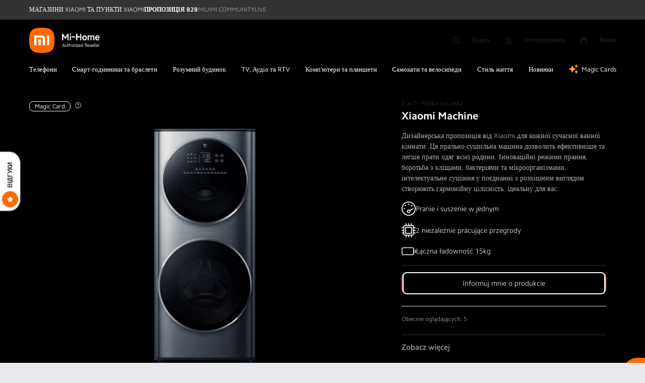

--- FILE ---
content_type: text/html; charset=utf-8
request_url: https://mi-home.pl/apps/reviews/products?url=https:/mi-home.pl/uk/products/xiaomi-machine
body_size: 2752
content:
 [ { "@context": "http://schema.org",  "@type": "Product",  "@id": "https://mi-home.pl/products/xiaomi-machine#product_sp_schemaplus", "mainEntityOfPage": { "@type": "WebPage", "@id": "https://mi-home.pl/products/xiaomi-machine#webpage_sp_schemaplus", "sdDatePublished": "2026-01-20T01:17+0100", "sdPublisher": { "@context": "http://schema.org", "@type": "Organization", "@id": "https://schemaplus.io", "name": "SchemaPlus App" } }, "additionalProperty": [    { "@type": "PropertyValue", "name" : "Tags", "value": [  "2 w 1 - Pralko-suszarka",  "exclude_ceneo",  "Magic Card",  "MagicCard",  "Omnibus: Not on sale"  ] }   ,{"@type": "PropertyValue", "name" : "Title", "value": [  "Default Title"  ] }   ],     "brand": { "@type": "Brand", "name": "Xiaomi",  "url": "https://mi-home.pl/uk/collections/vendors?q=Xiaomi"  },  "category":"2 w 1 - Pralko-suszarka", "color": "", "depth":"", "height":"", "itemCondition":"http://schema.org/NewCondition", "logo":"", "manufacturer":"", "material": "", "model":"",  "offers": { "@type": "Offer", "@id": "8469294383452",   "availability": "http://schema.org/OutOfStock",    "inventoryLevel": { "@type": "QuantitativeValue", "value": "0" },    "price" : 0.0, "priceSpecification": [ { "@type": "UnitPriceSpecification", "price": 0.0, "priceCurrency": "PLN" }  ],      "priceCurrency": "PLN", "description": "PLN-0-0,00 zł-0,00 zł-0,00", "priceValidUntil": "2030-12-21",    "shippingDetails": [  { "@type": "OfferShippingDetails", "shippingRate": { "@type": "MonetaryAmount",  "value": 0,    "currency": "PLN" }, "shippingDestination": { "@type": "DefinedRegion", "addressCountry": [  ] }, "deliveryTime": { "@type": "ShippingDeliveryTime", "handlingTime": { "@type": "QuantitativeValue", "minValue": "0", "maxValue": "1", "unitCode": "DAY" }, "transitTime": { "@type": "QuantitativeValue", "minValue": "0", "maxValue": "1", "unitCode": "DAY" } }  }  ],   "hasMerchantReturnPolicy": [  { "@type": "MerchantReturnPolicy", "name": "Default", "applicableCountry": [  "PL"  ], "returnPolicyCategory": "https://schema.org/MerchantReturnFiniteReturnWindow"  ,"merchantReturnDays": 14, "returnMethod": "https://schema.org/ReturnByMail", "returnFees": "https://schema.org/ReturnShippingFees", "refundType": ""  ,"returnShippingFeesAmount": { "@type": "MonetaryAmount", "value": null, "minValue": null, "maxValue": null, "currency": "PLN" }   }  ],  "seller": { "@type": "Organization", "name": "Mi-Home.pl", "@id": "https://mi-home.pl#organization_sp_schemaplus" } },     "productID":"8469294383452",  "productionDate":"", "purchaseDate":"", "releaseDate":"",  "review": "",   "sku": "XIA-EK-MCMACHINE",   "mpn": 46893228065116,  "weight": { "@type": "QuantitativeValue", "unitCode": "LBR", "value": "61.0" }, "width":"",    "description": "\n\n\n\n    \n        \n            Xiaomi Machine\n            Strefowa pralko-suszarko\n        \n    \n\n    \n        \n            Wiele zalet, wszystko w jednym.\n            Oddzielne pranie dla całej rodziny już nie będzie takie skomplikowane.  Pralko-suszarka z podziałem na strefy od Xiaomi.  Dwa bębny w jednym urządzeniu.  Zdrowsze, wydajniejsze i łatwiejsze pranie na co dzień.  Ochrona zdrowia i pielęgnacja w jednym kroku.\n        \n    \n\n    \n        \n            Nieważne, ile prań potrzebujesz zrobić, dzięki podziałowi na strefy wszystkie zostaną zrobione w jednym urządzeniu.\n        \n\n        \n            \n        \n    \n\n    \n        \n            Skuteczne pranie wszystkich ubrań dla całej rodziny\n            Uniwersalny podział na strefy.\n            Design z podziałem na górny i dolny obszar. Jedno urządzenie z podwójną funkcją prania zapewnia wygodę i szybkość. Całkowicie zintegrowana konstrukcja w formie pionowej daje więcej przestrzeni dla stylowego życia.\n        \n\n        \n            \n        \n    \n\n    \n        \n            Specjalna pielęgnacja ubrań dla zdrowszego prania\n            Trzy inteligentne kanały dozowania.\n            Superświadome dozowanie! Oprócz pojemnika do dodawania detergentu do prania i płynu zmiękczającego, zaprojektowano również trzeci dozownik, przeznaczony do specjalnych środków, które mogą być stosowane do pielęgnacji delikatnej bielizny, odzieży dziecięcej i innych specjalistycznych ubrań. Więcej możliwości dozowania, więcej spokoju.\n        \n\n        \n            \n                \n                Jednorazowe dozowanie\n                Może wystarczyć nawet na miesiąc.*\n            \n            \n                \n                Dokładność\n                Inteligentne dozowanie na podstawie pomiaru wagi.\n            \n            \n                \n                Estetyka\n                Przemyślany design.\n            \n        \n\n        \n            \n        \n\n        *Pojemność trzech komór: płyn do prania - 950 ml, płyn zmiękczający - 450 ml, specjalny środek - 400 ml. Pojemność dozownika - 950 ml: przy typowym obciążeniu pralki 3-4 kg, praniu w górnym i dolnym bębnie 4-5 razy na tydzień, wystarcza na miesiąc użytkowania.\n    \n\n    \n        \n            Innowacyjna technologia i niezwykła precyzja.\n        \n\n        \n            \n        \n    \n\n    \n        \n            Dobrze wyposażone urządzenie\n            Podwójna technologia DD dla potężnej mocy.\n            Górny i dolny bęben z podwójnym silnikiem bezpośredniego napędu zapewnia precyzję i wydajność. Wentylator suszący z regulacją prędkości BLDC wsparty inteligentną kontrolą temperatury i przepływu powietrza skutecznie zwiększa suchość odzieży. Pompa obiegowa BLDC zapewnia zdolność czyszczenia. Niezwykła technologia, wysoka wytrzymałość!\n        \n\n        \n            \n        \n    \n\n    \n        \n            \n                Podwójny napęd bezpośredni górnego i dolnego bębna.\n                Inteligentne sterowanie, precyzyjny kąt. Cicha praca przy niskim poziomie hałasu - nawet do 48 dB(A)*.\n            \n\n            \n                \n            \n        \n    \n\n    \n        \n            \n                Wentylator suszący z regulacją częstotliwości BLDC.\n                Inteligentna kontrola temperatury i przepływu powietrza dostosowana do różnych rodzajów odzieży. Funkcja automatycznego zatrzymywania po wysuszeniu odzieży, aby uniknąć uszkodzeń. Przepływ powietrza zwiększony o 50% w porównaniu do poprzedniej generacji*.\n            \n\n            \n                \n            \n        \n    \n\n    \n        \n            \n                Pompa cyrkulacyjna BLDC.\n                Dolny cylinder jest wyposażony w natrysk z wbudowaną pompą wody cyrkulacyjnej. Przyspiesza to łączenie się detergentu z plamami, obsługuje współczynnik zmywania do 1,1*.\n            \n\n            \n                \n            \n        \n    \n\n    \n        \n            Profesjonalne tłumienie drgań i redukcja hałasu\n            Podwójny niezależny system zawieszenia.\n            Zastosowanie metody tłumienia hałasu znanej z konstrukcji drapaczy chmur. Integralna budowa stalowego szkieletu, stabilne połączenie korpusu. Urządzenie wyposażone zostało w niezależny system tłumienia dla górnego i dolnego bębna oraz podwójne amortyzatory dwustronne, które zapewniają płynną i cichą pracę.\n        \n\n        \n            \n        \n    \n\n    \n        \n            \n                Supermocny system tłumienia drgań.\n                Niezależny system tłumienia dla górnego i dolnego bębna, w połączeniu z 10 poprzecznymi i 4 podłużnymi elementami w jednolitej konstrukcji ze stali zapewnia większą stabilność korpusu.\n            \n\n            \n                \n            \n        \n    \n\n    \n        \n            \n                Precyzyjne sterowanie silnikiem elektrycznym.\n                Podwójne silniki z niezależną regulacją prędkości obrotowej dla górnego i dolnego bębna zapewniają bardziej precyzyjną kontrolę prędkości i eliminację strefy rezonansu.\n ...",  "image": [      "https:\/\/mi-home.pl\/cdn\/shop\/products\/10889_Xiaomi_Machine-2-800px.png?v=1688969974\u0026width=600"      ], "name": "Xiaomi Machine", "url": "https://mi-home.pl/uk/products/xiaomi-machine" }      ,{ "@context": "http://schema.org", "@type": "BreadcrumbList", "name": "Mi-Home.pl Breadcrumbs Schema by SchemaPlus", "itemListElement": [  { "@type": "ListItem", "position": 1, "item": { "@id": "https://mi-home.pl/collections", "name": "Products" } }, { "@type": "ListItem", "position": 2, "item": { "@id": "https://mi-home.pl/collections/magic-cards", "name": "Magic Cards" } },  { "@type": "ListItem", "position": 3, "item": { "@id": "https://mi-home.pl/products/xiaomi-machine#breadcrumb_sp_schemaplus", "name": "Xiaomi Machine" } } ] }  ]

--- FILE ---
content_type: text/css
request_url: https://mi-home.pl/cdn/shop/t/6/assets/template-magic-product.css?v=135607782532137288541725873318
body_size: 28
content:
.header-wrapper{background-color:#000}@media screen and (min-width:1025px){.header-wrapper .header__icon>.tmenu_item_link>.tmenu_item_text,.header-wrapper .tmenu_item.tmenu_item_level_0>.tmenu_item_link>.tmenu_item_text{color:#fff!important}.header-wrapper .header__icon:not(.menu__magic-cards)>a .tmenu_item_text,.header-wrapper .tmenu_item.tmenu_item_level_0:not(.menu__magic-cards)>a .tmenu_item_text{padding-left:0!important;background-image:none!important}}[class*=magic-product] .product:before,[class*=magic-product] .product__info-wrapper .product__info-container{background-color:#000}[class*=magic-product] .product:before{background-image:none}[class*=magic-product] .product__info-wrapper .product__info-container{padding-top:0}[class*=magic-product] .product__info-wrapper .product__info-container .card__badge{margin-bottom:1.5rem}[class*=magic-product] .product__info-wrapper .product__info-container .product__title h1{color:#fff}[class*=magic-product] .product__info-wrapper .product__info-container .product__description p{color:inherit;font-size:inherit;line-height:inherit}[class*=magic-product] .product__info-wrapper .product__info-container .product-form,[class*=magic-product] .product__info-wrapper .product__info-container .suggested-product h4{border-color:#333}[class*=magic-product] .product__info-wrapper .product__info-container .suggested-product h4{color:#b0b0b0}[class*=magic-product] .product__info-wrapper .product__info-container .suggested-product a,[class*=magic-product] .product__info-wrapper .product__info-container .suggested-product a:hover{color:#fff}.card__badge svg{margin-left:.5rem}.product-navigation-bar,button.product-form__submit[disabled],button.shopify-payment-button__button{display:none}.pwwp #pwwp__bg-id{background-color:#000}#MainContent .email-me-button,#MainContent .product-restore-email{display:flex;justify-content:center;align-items:center;border-radius:var(--inputs-radius)!important}#MainContent .product-restore-email{margin:0!important;width:100%;height:40px;background:linear-gradient(60deg,hsl(314deg,85%,66%),hsl(359deg,85%,66%),hsl(44deg,85%,66%));background-size:300% 300%;background-position:0 50%;animation:moveGradient 4s alternate infinite}#MainContent .email-me-button{width:calc(100% - 4px);height:calc(100% - 4px);color:#fff!important;background:#000!important}#MainContent .email-me-button:hover{outline:2px solid #fff}.magic-product-features .feature{color:#fff;display:flex;align-items:center;gap:1.5rem;font-size:1.4rem}.magic-product-features .feature svg{fill:#fff}.magic-product-features .feature:not(:last-of-type){margin-bottom:1.5rem}.magic-product-counter{color:#b0b0b0;margin-top:1rem;font-size:1.2rem}#MagicCardInfo p{margin-bottom:1.5rem}@keyframes moveGradient{50%{background-position:100% 50%}}

.animated-logo__text img {
  filter: invert(1);
}

--- FILE ---
content_type: text/javascript; charset=utf-8
request_url: https://mi-home.pl/uk/products/xiaomi-machine.js
body_size: 9718
content:
{"id":8469294383452,"title":"Xiaomi Machine","handle":"xiaomi-machine","description":"\u003cstyle\u003e\n\/* ===============\n    Xiaomi Machine\n=============== *\/\n\n#xiaomi_machine {\n    font-size: 16px;\n    overflow: hidden;\n    color: #ffffff;\n    background-color: #000000;\n    font-family: 'Camphor Pro';\n}\n\n#xiaomi_machine ul, \n#xiaomi_machine ol {\n    list-style: none;\n    padding-left: 0;\n}\n\n#xiaomi_machine video, #xiaomi_machine img {\n    vertical-align: middle;\n}\n\n#xiaomi_machine video {\n    width: 100%;\n    height: auto;\n}\n\n\n#xiaomi_machine.xiaomi_container {\n    max-width: 2560px;\n}\n\n#xiaomi_machine .section {\n    line-height: 1.2;\n}\n\n#xiaomi_machine .section-bg {\n    background-size: cover;\n    background-position: center center;\n    background-repeat: no-repeat;\n}\n\n#xiaomi_machine .font-bold {\n    font-weight: bold;\n}\n\n#xiaomi_machine .font-light {\n    font-weight: 300;\n}\n\n#xiaomi_machine .font-color {\n    color: #f4af22;\n}\n\n#xiaomi_machine .text-box {\n    text-align: center;\n    color: #000000;\n    padding: 5% 12.5%;\n}\n\n#xiaomi_machine .text-box.text-box--left {\n    text-align: left;\n}\n\n#xiaomi_machine .text-box--white {\n    color: #ffffff;\n}\n\n#xiaomi_machine .text-box--white .text {\n    color: rgba(255,255,255,.4);\n}\n\n#xiaomi_machine .text-box .title, \n#xiaomi_machine .text-box .desc,\n#xiaomi_machine .text-box .text {\n    display: block;\n}\n\n#xiaomi_machine .text-box .title {\n    font-size: 36px;\n    line-height: 1.2;\n}\n\n#xiaomi_machine .text-box .title.title--big {\n    font-size: 60px;\n    margin-bottom: 20px;\n}\n\n#xiaomi_machine .text-box .desc {\n    font-size: 22px;\n    line-height: 1.5;\n    margin-top: 25px;\n    font-weight: 500;\n}\n\n#xiaomi_machine .text-box .text {\n    font-size: 15px;\n    line-height: 1.5;\n    margin-top: 25px;\n    font-weight: 300;\n}\n\n#xiaomi_machine .text-box .text.text--small {\n    font-size: 14px;\n    opacity: .5;\n}\n\n#xiaomi_machine .video-box, #xiaomi_machine .image-box {\n    padding: 0 12.5%;\n}\n\n#xiaomi_machine .video-box video {\n    width: 100%;\n    height: auto;\n}\n\n#xiaomi_machine .video a,\n#xiaomi_machine .video .video-link {\n    position: relative;\n    z-index: 1;\n    display: block;\n    overflow: hidden;\n    cursor: pointer;\n}\n\n#xiaomi_machine .video a img,\n#xiaomi_machine .video .video-link img {\n    transition: 0.3s ease-in-out transform;\n}\n\n#xiaomi_machine .video a:hover img,\n#xiaomi_machine .video .video-link:hover img  {\n    transform: scale(1.1);\n}\n\n#xiaomi_machine .video a::after,\n#xiaomi_machine .video .video-link::after {\n    content: '';\n    position: absolute;\n    transform: translateX(-50%) translateY(-50%);\n    width: 56px;\n    height: 56px;\n    background: url('https:\/\/media.mi-home.pl\/products\/xiaomi-machine\/play-btn.png') no-repeat center center \/ contain;\n    left: 50%;\n    top: 50%;\n    z-index: 5;\n}\n\n@media (max-width: 991.98px) {\n    #xiaomi_machine .text-box {   \n        padding: 5%;\n    }\n\n    #xiaomi_machine .text-box .title {\n        font-size: 28px;\n    }\n\n    #xiaomi_machine .text-box .title.title--big {\n        font-size: 48px;\n    }\n\n    #xiaomi_machine .video-box, #xiaomi_machine .image-box {\n        padding: 0 5%;\n    }\n}\n\n@media (max-width: 767.98px) {\n    #xiaomi_machine .text-box .title {\n        font-size: 24px;\n    }\n\n    #xiaomi_machine .text-box .title.title--big {\n        font-size: 36px;\n    }\n\n    #xiaomi_machine .text-box .desc {\n        font-size: 18px;\n        margin-top: 10px;\n    }\n    \n    #xiaomi_machine .text-box .text {\n        margin-top: 15px;\n    }\n}\n\n@media only screen and (max-width: 575.98px) {\n    #xiaomi_machine .text-box {\n        padding: 10% 5%;\n    }\n\n    #xiaomi_machine .text-box .title {\n        font-size: 20px;\n    }\n\n    #xiaomi_machine .text-box .title.title--big {\n        font-size: 28px;\n    }\n\n    #xiaomi_machine .text-box .desc {\n        font-size: 16px;\n    }\n    \n    #xiaomi_machine .text-box .text {\n        font-size: 14px;\n    }\n}\n\n@media (min-width: 1200px) {\n    #xiaomi_machine .text-box .text {\n        padding-left: 10%;\n        padding-right: 10%;\n    }\n\n    #xiaomi_machine .text-box .title.title--big {\n        font-size: 86px;\n    }\n\n    #xiaomi_machine .text-box.text-box--left .text {\n        padding-left: 0;\n        padding-right: 0;\n    }\n}\n\n@media (min-width: 1620px) {\n    #xiaomi_machine .text-box .text {\n        font-size: 16px;\n    }\n\n    #xiaomi_machine .text-box .title.title--big {\n        font-size: 108px;\n    }\n}\n\n\/* ===============\n   Floating text-box\n=============== *\/\n\n#xiaomi_machine .section.section-float {\n    position: relative;\n    z-index: 1;\n    height: 520px;\n} \n\n#xiaomi_machine .section.section-float--big {\n    height: 680px;\n}\n\n#xiaomi_machine .section .text-box.text-box-float {\n    padding: 0;\n    position: absolute;\n    z-index: 2;\n    top: 50%;\n    width: 40%;\n    transform: translateY(-50%);\n}\n\n#xiaomi_machine .section .text-box.text-box-float--left {\n    left: 5%;\n}\n\n#xiaomi_machine .section .text-box.text-box-float--right {\n    left: 55%;\n    width: 40%;\n}\n\n@media (max-width: 991.98px) {\n    #xiaomi_machine .section.section-float {\n        height: 420px;\n    } \n\n    #xiaomi_machine .section.section-float--big {\n        height: 560px;\n    }\n\n    #xiaomi_machine .section .text-box.text-box-float--right {\n        left: 55%;\n        width: 40%;\n    }\n}\n\n@media (max-width: 767.98px) {\n    #xiaomi_machine .section.section-float {\n        height: auto;\n        background-position: center bottom;\n        background-size: 160% auto;\n        background-color: #ffffff;\n        padding-bottom: 550px;\n    }\n\n    #xiaomi_machine .section .text-box.text-box-float,\n    #xiaomi_machine .section .text-box.text-box-float--left {\n        position: static;\n        text-align: center;\n        transform: none;\n        padding: 10% 5%;\n        width: 100%;\n    }\n}\n\n@media only screen and (max-width: 575.98px) {\n    #xiaomi_machine .section.section-float {\n        padding-bottom: 380px;\n    }\n}\n\n@media only screen and (max-width: 363.98px) {\n    #xiaomi_machine .section.section-float {\n        padding-bottom: 280px;\n    }\n}\n\n@media (min-width: 1200px) {\n    #xiaomi_machine .section.section-float {\n        height: 620px;\n    }\n\n    #xiaomi_machine .section.section-float--big {\n        height: 820px;\n    }\n\n    #xiaomi_machine .section .text-box.text-box-float {\n        width: 35%;\n    }\n\n    #xiaomi_machine .section .text-box.text-box-float--left {\n        left: 12.5%;\n    }\n\n    #xiaomi_machine .section .text-box.text-box-float--right {\n        width: 35%;\n        left: 55%;\n    }\n}\n\n@media (min-width: 1400px) {\n    #xiaomi_machine .section .text-box.text-box-float--right {\n        width: 30%;\n        left: 60%;\n    }\n}\n\n@media (min-width: 1620px) {\n    #xiaomi_machine .section.section-float {\n        height: 820px;\n    }\n\n    #xiaomi_machine .section.section-float--big {\n        height: 980px;\n    }\n\n    #xiaomi_machine .section .text-box.text-box-float--right {\n        width: 25%;\n        left: 65%;\n    }\n}\n\n@media (min-width: 2080px) {\n    #xiaomi_machine .section.section-float {\n        height: 1080px;\n    }\n\n    #xiaomi_machine .section.section-float--big {\n        height: 1180px;\n    }\n}\n\n\/* ===============\n    Add Font\n=============== *\/\n\n@font-face {\n    font-display: swap;\n    font-family: 'Xiaomi Brand';\n    font-style: normal;\n    font-weight: 100 900;\n    src: url(https:\/\/i02.appmifile.com\/i18n\/fonts\/Brand\/Brand.woff2) format(\"woff2\")\n}\n  \n#xiaomi_machine .xiaomi_product_name {\n    font-family: 'Xiaomi Brand', 'Camphor Pro', sans-serif !important;\n}\n\n\/* ===============\n    Common\n=============== *\/\n\n#xiaomi_machine .section .box-label {\n    display: inline-block;\n    padding: 5px 15px;\n    border: 1px solid #ffffff;\n    border-radius: 6px;\n    margin-bottom: 20px;\n    font-size: 15px;\n}\n\n@media (max-width: 767.98px) {\n    #xiaomi_machine .section .box-label {\n        font-size: 13px;\n    }\n}\n\n@media only screen and (max-width: 363.98px) {\n    #xiaomi_machine .section .box-label {\n        font-size: 12px;\n    }\n}\n\n\/* ===============\n    Section 01\n=============== *\/\n\n#xiaomi_machine .section-01 {\n    background-image: url('https:\/\/media.mi-home.pl\/products\/xiaomi-machine\/section-01.jpg');\n    height: 880px;\n    position: relative;\n    z-index: 1;\n}\n\n#xiaomi_machine .section-01 .text-box {\n    padding-top: 5%;\n}\n\n#xiaomi_machine .section-01 .text-box .title {\n    font-size: 42px;\n    font-weight: bold;\n}\n\n#xiaomi_machine .section-01 .text-box .desc {\n    font-size: 24px;\n    font-weight: 500;\n    margin-top: 10px;\n}\n\n@media (max-width: 991.98px) {\n    #xiaomi_machine .section-01 {\n        height: 680px;\n    }\n\n    #xiaomi_machine .section-01 .text-box .desc {\n        font-size: 20px;\n    }\n\n    #xiaomi_machine .section-01 .text-box .title {\n        font-size: 36px;\n    }\n}\n\n@media (max-width: 767.98px) {\n    #xiaomi_machine .section-01 {\n        height: auto;\n        background-size: 140% auto;\n        background-position: center bottom;\n        padding-bottom: 550px;\n        background-color: #3F5067;\n    }\n\n    #xiaomi_machine .section-01 .text-box {\n        padding: 10% 5%;\n        text-align: center;\n    }\n\n    #xiaomi_machine .section-01 .text-box .text {\n        font-size: 15px;\n    }\n}\n\n@media only screen and (max-width: 575.98px) {\n    #xiaomi_machine .section-01 {\n        padding-bottom: 350px;\n    }\n\n    #xiaomi_machine .section-01 .text-box {\n        padding: 15% 5% 10%;\n    }\n\n    #xiaomi_machine .section-01 .text-box .title {\n        font-size: 28px;\n    }\n\n    #xiaomi_machine .section-01 .text-box .title img {\n        max-height: 32px;\n    }\n\n    #xiaomi_machine .section-01 .text-box .desc {\n        font-size: 16px;\n    }\n\n    #xiaomi_machine .section-01 .text-box .text {\n        font-size: 14px;\n    }\n}\n\n@media only screen and (max-width: 363.98px) {\n    #xiaomi_machine .section-01 {\n        padding-bottom: 250px;\n    }\n\n    #xiaomi_machine .section-01 .text-box .title {\n        font-size: 24px;\n    }\n}\n\n@media (min-width: 1200px) {\n    #xiaomi_machine .section-01 {\n        height: 980px;\n    }\n\n    #xiaomi_machine .section-01 .text-box .title {\n        font-size: 54px;\n    }\n\n    #xiaomi_machine .section-01 .text-box .text {\n        font-size: 18px;\n    }\n}\n\n@media (min-width: 1600px) {\n    #xiaomi_machine .section-01 {\n        height: 1160px;\n    }\n\n    #xiaomi_machine .section-01 .text-box .title {\n        font-size: 60px;\n    }\n}\n\n@media (min-width: 2080px) {\n    #xiaomi_machine .section-01 {\n        height: 1280px;\n    }\n}\n\n\/* ===============\n    Section 02\n=============== *\/\n\n#xiaomi_machine .section-02 {\n    background-color: #000000;\n}\n\n@media (min-width: 1200px) {\n    #xiaomi_machine .section-02 .text-box .desc {\n        font-size: 28px;\n    }\n}\n\n\/* ===============\n    Section 04 \u0026 07 \u0026 17 \u0026 24 \u0026 29 \u0026 33\n=============== *\/\n\n#xiaomi_machine .section-label {\n    position: relative;\n    z-index: 1;\n}\n\n#xiaomi_machine .section-label .text-box {\n    position: absolute;\n    z-index: 2;\n    left: 0;\n    top: 0;\n    width: 100%;\n    padding-top: 22.5%;\n}\n\n#xiaomi_machine .section-label.section-29 .text-box {\n    padding-top: 30%;\n}\n\n#xiaomi_machine .section-label.section-33 .text-box {\n    padding-top: 15%;\n}\n\n@media (max-width: 767.98px) {\n    #xiaomi_machine .section-label.section-04 .text-box {\n        padding-top: 15%;\n    }\n}\n\n\/* ===============\n    Section 05\n=============== *\/\n\n#xiaomi_machine .section-05 .text-box {\n    padding-bottom: 0;\n}\n\n\/* ===============\n    Section 06 \u0026 18\n=============== *\/\n\n#xiaomi_machine .section-06,\n#xiaomi_machine .section-18 {\n    padding-top: 5%;\n    padding-bottom: 5%;\n}\n\n#xiaomi_machine .section-06 .list,\n#xiaomi_machine .section-18 .list {\n    display: flex;\n    flex-wrap: wrap;\n    max-width: 960px;\n    width: 90%;\n    margin: 0 auto 5%;\n    justify-content: center;\n}\n\n#xiaomi_machine .section-06 .list .item,\n#xiaomi_machine .section-18 .list .item {\n    flex: 0 0 33.3333%;\n    width: 33.3333%;\n    padding: 10px;\n    color: rgba(255,255,255,.4);\n    font-size: 15px;\n    font-weight: 300;\n    text-align: center;\n}\n\n#xiaomi_machine .section-18 .list .item {\n    flex: 0 0 25%;\n    width: 25%;\n}\n\n#xiaomi_machine .section-06 .list .item img,\n#xiaomi_machine .section-18 .list .item img {\n    display: inline-block;\n    height: 40px;\n    margin-bottom: 10px;\n}\n\n#xiaomi_machine .section-06 .list .item .title,\n#xiaomi_machine .section-18 .list .item .title {\n    font-weight: bold;\n    font-size: 18px;\n    color: #ffffff;\n    margin-bottom: 10px;\n}\n\n#xiaomi_machine .section-06 .text-bottom {\n    width: 75%;\n    text-align: center;\n    font-size: 13px;\n    margin: 0 auto;\n    padding: 20px 10px;\n    color: rgba(255,255,255,.4);\n}\n\n@media (max-width: 767.98px) {\n    #xiaomi_machine .section-06 .list .item,\n    #xiaomi_machine .section-18 .list .item {\n        font-size: 14px;\n    }\n\n    #xiaomi_machine .section-06 .list .item .title,\n    #xiaomi_machine .section-18 .list .item .title {\n        font-size: 16px;\n    }\n\n    #xiaomi_machine .section-06 .text-bottom {\n        width: 90%;\n    }\n}\n\n@media only screen and (max-width: 575.98px) {\n    #xiaomi_machine .section-06 .list .item,\n    #xiaomi_machine .section-18 .list .item {\n        flex: 0 0 50%;\n        width: 50%;\n    }\n\n    #xiaomi_machine .section-06 .list .item .title,\n    #xiaomi_machine .section-18 .list .item .title {\n        font-size: 15px;\n    }\n}\n\n@media (min-width: 1200px) {\n    #xiaomi_machine .section-06 .list .item .title,\n    #xiaomi_machine .section-18 .list .item .title {\n        font-size: 21px;\n    }\n}\n\n\/* ===============\n    Section 08 \u0026 13\n=============== *\/\n\n#xiaomi_machine .section-08,\n#xiaomi_machine .section-13 {\n    padding-top: 5%;\n    padding-bottom: 5%;\n}\n\n\/* ===============\n    Section 09 \u0026 10 \u0026 11 \u0026 14 \u0026 15 \u0026 16\n=============== *\/\n\n#xiaomi_machine .section-09 .section-wrapper,\n#xiaomi_machine .section-10 .section-wrapper,\n#xiaomi_machine .section-11 .section-wrapper,\n#xiaomi_machine .section-14 .section-wrapper,\n#xiaomi_machine .section-15 .section-wrapper,\n#xiaomi_machine .section-16 .section-wrapper {\n    width: 80%;\n    margin: 2.5% auto;\n    display: flex;\n    flex-wrap: wrap;\n    align-items: center;\n}\n\n#xiaomi_machine .section-10 .section-wrapper,\n#xiaomi_machine .section-15 .section-wrapper {\n    flex-direction: row-reverse;\n}\n\n#xiaomi_machine .section-09 .section-wrapper \u003e *,\n#xiaomi_machine .section-10 .section-wrapper \u003e *,\n#xiaomi_machine .section-11 .section-wrapper \u003e *,\n#xiaomi_machine .section-14 .section-wrapper \u003e *,\n#xiaomi_machine .section-15 .section-wrapper \u003e *,\n#xiaomi_machine .section-16 .section-wrapper \u003e * {\n    flex: 0 0 50%;\n    width: 50%;\n}\n\n#xiaomi_machine .section-09 .text-box,\n#xiaomi_machine .section-10 .text-box,\n#xiaomi_machine .section-11 .text-box,\n#xiaomi_machine .section-14 .text-box,\n#xiaomi_machine .section-15 .text-box,\n#xiaomi_machine .section-16 .text-box {\n    padding: 0;\n}\n\n#xiaomi_machine .section-09 .text-box,\n#xiaomi_machine .section-11 .text-box,\n#xiaomi_machine .section-14 .text-box,\n#xiaomi_machine .section-16 .text-box {\n    padding-right: 10%;\n}\n\n#xiaomi_machine .section-10 .text-box,\n#xiaomi_machine .section-15 .text-box {\n    padding-left: 10%;\n}\n\n@media (max-width: 991.98px) {\n    #xiaomi_machine .section-10 .section-wrapper,\n    #xiaomi_machine .section-15 .section-wrapper {\n        flex-direction: row;\n    }\n    \n    #xiaomi_machine .section-09 .section-wrapper \u003e *,\n    #xiaomi_machine .section-10 .section-wrapper \u003e *,\n    #xiaomi_machine .section-11 .section-wrapper \u003e *,\n    #xiaomi_machine .section-14 .section-wrapper \u003e *,\n    #xiaomi_machine .section-15 .section-wrapper \u003e *,\n    #xiaomi_machine .section-16 .section-wrapper \u003e * {\n        flex: 0 0 100%;\n        width: 100%;\n    }\n\n    #xiaomi_machine .section-09 .text-box,\n    #xiaomi_machine .section-10 .text-box,\n    #xiaomi_machine .section-11 .text-box,\n    #xiaomi_machine .section-14 .text-box,\n    #xiaomi_machine .section-15 .text-box,\n    #xiaomi_machine .section-16 .text-box {\n        padding: 10% 5% 5%;\n        text-align: center;\n    }\n}\n\n@media only screen and (max-width: 575.98px) {\n    #xiaomi_machine .section-09 .section-wrapper,\n    #xiaomi_machine .section-10 .section-wrapper,\n    #xiaomi_machine .section-11 .section-wrapper,\n    #xiaomi_machine .section-14 .section-wrapper,\n    #xiaomi_machine .section-15 .section-wrapper,\n    #xiaomi_machine .section-16 .section-wrapper {\n        width: 100%;\n    }\n}\n\n\/* ===============\n    Section 19\n=============== *\/\n\n#xiaomi_machine .section-19 {\n    padding-top: 2.5%;\n    padding-bottom: 7.5%;\n}\n\n#xiaomi_machine .section-19 .image-wrapper {\n    max-width: 1160px;\n    width: 90%;\n    margin: 0 auto;\n}\n\n\/* ===============\n    Section 20 \u0026 21 \u0026 22\n=============== *\/\n\n#xiaomi_machine .section-21 {\n    padding-top: 5%;\n}\n\n#xiaomi_machine .section-23 {\n    padding-top: 5%;\n}\n\n#xiaomi_machine .section-20 .text-box,\n#xiaomi_machine .section-21 .text-box,\n#xiaomi_machine .section-22 .text-box,\n#xiaomi_machine .section-23 .text-box {\n    padding-bottom: 0;\n}\n\n\/* ===============\n    Section 25\n=============== *\/\n\n#xiaomi_machine .section-25 {\n    padding-top: 5%;\n}\n\n#xiaomi_machine .section-25 .list {\n    display: flex;\n    flex-wrap: wrap;\n    max-width: 1080px;\n    width: 90%;\n    margin: 0 auto 5%;\n    justify-content: center;\n}\n\n#xiaomi_machine .section-25 .list .item {\n    flex: 0 0 calc(100% \/ 7);\n    width: calc(100% \/ 7);\n    padding: 10px;\n    color: rgba(255,255,255,.4);\n    font-size: 15px;\n    font-weight: 300;\n    text-align: center;\n}\n\n#xiaomi_machine .section-25 .list .item img {\n    display: inline-block;\n    height: 40px;\n    margin-bottom: 10px;\n}\n\n#xiaomi_machine .section-25 .section-wrapper {\n    width: 80%;\n    margin: 2.5% auto;\n    display: flex;\n    flex-wrap: wrap;\n    align-items: center;\n}\n\n#xiaomi_machine .section-25 .section-wrapper.--reverse {\n    flex-direction: row-reverse;\n}\n\n#xiaomi_machine .section-25 .section-wrapper \u003e * {\n    flex: 0 0 50%;\n    width: 50%;\n}\n\n#xiaomi_machine .section-25 .section-wrapper .text-box {\n    padding: 0;\n    padding-right: 10%;\n}\n\n#xiaomi_machine .section-25 .section-wrapper.--reverse .text-box {\n    padding-left: 10%;\n    padding-right: 0;\n}\n\n@media (max-width: 991.98px) {\n    #xiaomi_machine .section-25 .section-wrapper.--reverse {\n        flex-direction: row;\n    }\n    \n    #xiaomi_machine .section-25 .section-wrapper \u003e * {\n        flex: 0 0 100%;\n        width: 100%;\n    }\n\n    #xiaomi_machine .section-25 .section-wrapper .text-box,\n    #xiaomi_machine .section-25 .section-wrapper.--reverse .text-box {\n        padding: 10% 5% 5%;\n        text-align: center;\n    }\n}\n\n@media (max-width: 767.98px) {\n    #xiaomi_machine .section-25 .list .item {\n        flex: 0 0 25%;\n        width: 25%;\n        font-size: 14px;\n    }\n}\n\n@media only screen and (max-width: 575.98px) {\n    #xiaomi_machine .section-25 .section-wrapper {\n        width: 100%;\n    }\n}\n\n@media only screen and (max-width: 363.98px) {\n    #xiaomi_machine .section-25 .list .item {\n        flex: 0 0 33.3333%;\n        width: 33.3333%;\n    }\n}\n\n\/* ===============\n    Section 27 \u0026 28 \u0026 34\n=============== *\/\n\n#xiaomi_machine .section-27 {\n    padding-top: 5%;\n    padding-bottom: 7.5%;\n}\n\n#xiaomi_machine .section-34 {\n    padding-bottom: 5%;\n}\n\n#xiaomi_machine .section-27 .image-wrapper,\n#xiaomi_machine .section-28 .image-wrapper,\n#xiaomi_machine .section-34 .image-wrapper {\n    max-width: 1260px;\n    width: 90%;\n    margin: 0 auto;\n    border-radius: 30px;\n    overflow: hidden;\n}\n\n@media (max-width: 991.98px) {\n    #xiaomi_machine .section-27 .image-wrapper,\n    #xiaomi_machine .section-28 .image-wrapper,\n    #xiaomi_machine .section-34 .image-wrapper {\n        border-radius: 20px;\n    }\n}\n\n@media only screen and (max-width: 575.98px) {\n    #xiaomi_machine .section-27 .image-wrapper,\n    #xiaomi_machine .section-28 .image-wrapper,\n    #xiaomi_machine .section-34 .image-wrapper {\n        border-radius: 10px;\n    }\n}\n\n\/* ===============\n    Section image box\n=============== *\/\n\n#xiaomi_machine .section .image-box-wrap {\n    padding: 0;\n    width: 100%;\n    max-width: 2560px;\n    margin: 0 auto;\n    overflow: hidden;\n    border-radius: 0;\n}\n\n#xiaomi_machine .section .image-box-wrap .image-box {\n    display: flex;\n    flex-wrap: wrap;\n    padding: 0;\n    background-color: #A2A2A2;\n}\n\n#xiaomi_machine .section .image-box--reverse {\n    flex-direction: row-reverse;\n}\n\n#xiaomi_machine .section .text-wrap,\n#xiaomi_machine .section .image {\n    width: 50%;\n    flex: 0 0 50%;\n}\n\n#xiaomi_machine .section .image {\n    background-color: #A2A2A2;\n}\n\n#xiaomi_machine .section .text-wrap {\n    display: flex;\n    align-items: center;\n    flex-wrap: wrap;\n    padding: 0 5%;\n    text-align: left;\n    color: #ffffff;\n}\n\n#xiaomi_machine .section .text-wrap .title {\n    font-size: 28px;\n    display: block;\n    margin-bottom: 5px;\n    font-weight: bold;\n}\n\n#xiaomi_machine .section .text-wrap .text {\n    font-weight: 500;\n    font-size: 16px;\n    padding-top: 10px;\n    display: block;\n}\n\n@media (max-width: 991.98px) {\n    #xiaomi_machine .section .text-wrap .title {\n        font-size: 24px;\n    }\n\n    #xiaomi_machine .section .image-box-wrap {\n        width: 100%;\n        border-radius: 0;\n    }\n\n    #xiaomi_machine .section .text-wrap .text {\n        padding-top: 10px;\n        font-size: 14px;\n    }\n}\n\n@media (max-width: 767.98px) {\n    #xiaomi_machine .section .text-wrap {\n        padding: 7.5% 5%;\n        text-align: center;\n    }\n    \n    #xiaomi_machine .section .image-box-wrap .image-box {\n        flex-wrap: wrap;\n        flex-direction: column-reverse;\n    }\n\n    #xiaomi_machine .section .text-wrap .title {\n        font-size: 18px;\n    }\n\n    #xiaomi_machine .section .text-wrap,\n    #xiaomi_machine .section .text-wrap div,\n    #xiaomi_machine .section .image {\n        width: 100%;\n        flex: 0 0 100%;\n    }\n}\n\n@media only screen and (max-width: 575.98px) {\n    #xiaomi_machine .section .image-box-wrap {\n        border-radius: 0;\n    }\n\n    #xiaomi_machine .section .text-wrap {\n        padding: 10% 5%;\n    }\n}\n\n@media (min-width: 1200px) {\n    #xiaomi_machine .section .text-wrap {\n        padding: 0 10%;\n    }\n\n    #xiaomi_machine .section .text-wrap .title {\n        font-size: 36px;\n        margin-bottom: 10px;\n    }\n}\n\n\/* ===============\n    Section spec\n=============== *\/\n\n#xiaomi_machine .section-notes {\n    padding: 3.5% 12.5%;\n    margin: 0 auto;\n}\n\n#xiaomi_machine .section-notes ul {\n    margin: 0;\n    padding: 0;\n    list-style: none;\n}\n\n#xiaomi_machine .section-notes ul li {\n    color: #ffffff;\n    font-size: 13px;\n    line-height: 1.5;\n    font-weight: 300;\n    opacity: .5;\n    padding-bottom: 5px;\n}\n\n@media (max-width: 991.98px) {\n    #xiaomi_machine .section-notes {\n        padding: 5%;\n    }\n\n    #xiaomi_machine .section-notes ul li {\n        font-size: 13px;\n    }\n}\n\n@media (min-width: 1200px) {\n    #xiaomi_machine .section-notes {\n        padding: 3.5% 0;\n        max-width: 1164px;\n    }\n}\n\n\/* ===============\n    Slider\n=============== *\/\n\n#xiaomi_machine .slick-slider .slick-slide {\n    font-family: 'Camphor Pro';\n}\n\n#xiaomi_machine .slick-dots {\n    bottom: -35px;\n}\n\n#xiaomi_machine .slick-dots li {\n    text-align: center;\n}\n\n#xiaomi_machine .slick-dots li button {\n    display: inline-block;\n}\n\n#xiaomi_machine .slick-dots li button::before {\n    font-size: 15px;\n    color: #ffffff;\n    transition: 0.3s ease-in-out opacity;\n\tfont-family: 'slick';\n\tline-height: 20px;\n\tposition: absolute;\n\ttop: 0;\n\tleft: 0;\n\twidth: 20px;\n\theight: 20px;\n\tcontent: '•';\n\ttext-align: center;\n\topacity: .25;\n\t-webkit-font-smoothing: antialiased;\n\t-moz-osx-font-smoothing: grayscale;\n}\n\n#xiaomi_machine .slick-dots li.slick-active button::before,\n#xiaomi_machine .slick-dots li:hover button::before {\n    opacity: 1;\n}\n\n#xiaomi_machine .slick-dotted.slick-slider {\n    margin-bottom: 0;\n    padding: 0;\n}\n\n#xiaomi_machine .slick-slider \u003e .slider-item {\n    display: none;\n}\n\n#xiaomi_machine .slick-slider \u003e .slider-item:first-child {\n    display: block;\n}\n\n#xiaomi_machine .slick-slider .slick-dots li button {\n    border-radius: 30px;\n}\n\n#xiaomi_machine .slick-slider .slick-dots li button {\n    background: #ffffff;\n    transition: 0.3s ease-in-out opacity;\n    opacity: .25;\n    width: 15px;\n    height: 15px;\n}\n\n#xiaomi_machine .slick-slider .slick-dots li.slick-active button,\n#xiaomi_machine .slick-slider .slick-dots li button:hover {\n    background: #ffffff;\n    opacity: 1;\n}\n\n#xiaomi_machine .slick-dots li button::before {\n    content: none;\n}\n\n@media (max-width: 767.98px) {\n    #xiaomi_machine .slick-dots {\n        bottom: -25px;\n    }\n}\n\u003c\/style\u003e\n\n\u003c!-- container --\u003e\n\u003cdiv class=\"xiaomi_container\" id=\"xiaomi_machine\"\u003e\n    \u003csection class=\"section section-01 section-bg\"\u003e\n        \u003cdiv class=\"text-box text-box--white\" data-aos=\"fade-up\" data-aos-duration=\"1000\" data-aos-delay=\"0\"\u003e\n            \u003cspan class=\"title font-bold xiaomi_product_name\"\u003eXiaomi Machine\u003c\/span\u003e\n            \u003cspan class=\"desc\"\u003eStrefowa pralko-suszarko\u003c\/span\u003e\n        \u003c\/div\u003e\n    \u003c\/section\u003e\n\n    \u003csection class=\"section section-02\"\u003e\n        \u003cdiv class=\"text-box text-box--white\" data-aos=\"fade-up\" data-aos-duration=\"1000\" data-aos-delay=\"0\"\u003e\n            \u003cspan class=\"title font-bold\"\u003eWiele zalet, \u003cspan class=\"font-color\"\u003ewszystko w jednym\u003c\/span\u003e.\u003c\/span\u003e\n            \u003cspan class=\"desc\"\u003eOddzielne pranie dla całej rodziny już nie będzie takie skomplikowane. \u003cbr\u003e Pralko-suszarka z podziałem na strefy od Xiaomi. \u003cbr\u003e Dwa bębny w jednym urządzeniu. \u003cbr\u003e Zdrowsze, wydajniejsze i łatwiejsze pranie na co dzień. \u003cbr\u003e Ochrona zdrowia i pielęgnacja w jednym kroku.\u003c\/span\u003e\n        \u003c\/div\u003e\n    \u003c\/section\u003e\n\n    \u003csection class=\"section section-04 section-label\"\u003e\n        \u003cdiv class=\"text-box text-box--white\" data-aos=\"fade-up\" data-aos-duration=\"1000\" data-aos-delay=\"0\"\u003e\n            \u003cspan class=\"title font-bold\"\u003eNieważne, ile prań potrzebujesz zrobić, dzięki podziałowi na strefy wszystkie zostaną zrobione w jednym urządzeniu.\u003c\/span\u003e\n        \u003c\/div\u003e\n\n        \u003cdiv class=\"image-wrapper\"\u003e\n            \u003cimg src=\"https:\/\/media.mi-home.pl\/products\/xiaomi-machine\/section-04.jpg\" alt=\"\"\u003e\n        \u003c\/div\u003e\n    \u003c\/section\u003e\n\n    \u003csection class=\"section section-05\"\u003e\n        \u003cdiv class=\"text-box text-box--white\" data-aos=\"fade-up\" data-aos-duration=\"1000\" data-aos-delay=\"0\"\u003e\n            \u003cspan class=\"box-label\"\u003eSkuteczne pranie wszystkich ubrań dla całej rodziny\u003c\/span\u003e\n            \u003cspan class=\"title font-bold\"\u003eUniwersalny podział na strefy.\u003c\/span\u003e\n            \u003cspan class=\"text\"\u003e\u003cspan class=\"font-color\"\u003eDesign z podziałem na górny i dolny obszar.\u003c\/span\u003e Jedno urządzenie z podwójną funkcją prania zapewnia wygodę i szybkość. Całkowicie zintegrowana konstrukcja w formie pionowej daje więcej przestrzeni dla stylowego życia.\u003c\/span\u003e\n        \u003c\/div\u003e\n\n        \u003cdiv class=\"image-wrapper\"\u003e\n            \u003cimg src=\"https:\/\/media.mi-home.pl\/products\/xiaomi-machine\/section-05.jpg\" alt=\"\"\u003e\n        \u003c\/div\u003e\n    \u003c\/section\u003e\n\n    \u003csection class=\"section section-06\"\u003e\n        \u003cdiv class=\"text-box text-box--white\" data-aos=\"fade-up\" data-aos-duration=\"1000\" data-aos-delay=\"0\"\u003e\n            \u003cspan class=\"box-label\"\u003eSpecjalna pielęgnacja ubrań dla zdrowszego prania\u003c\/span\u003e\n            \u003cspan class=\"title font-bold\"\u003eTrzy inteligentne kanały dozowania.\u003c\/span\u003e\n            \u003cspan class=\"text\"\u003e\u003cspan class=\"font-color\"\u003eSuperświadome dozowanie!\u003c\/span\u003e Oprócz pojemnika do dodawania detergentu do prania i płynu zmiękczającego, zaprojektowano również trzeci dozownik, przeznaczony do specjalnych środków, które mogą być stosowane do pielęgnacji delikatnej bielizny, odzieży dziecięcej i innych specjalistycznych ubrań. \u003cspan class=\"font-color\"\u003eWięcej możliwości dozowania, więcej spokoju.\u003c\/span\u003e\u003c\/span\u003e\n        \u003c\/div\u003e\n\n        \u003cul class=\"list\"\u003e\n            \u003cli class=\"item\" data-aos=\"fade-up\" data-aos-duration=\"1000\" data-aos-delay=\"0\"\u003e\n                \u003cimg src=\"https:\/\/media.mi-home.pl\/products\/xiaomi-machine\/section-06_icon01.png\" alt=\"\"\u003e\n                \u003cdiv class=\"title\"\u003eJednorazowe dozowanie\u003c\/div\u003e\n                \u003cdiv class=\"text\"\u003eMoże wystarczyć nawet na miesiąc.*\u003c\/div\u003e\n            \u003c\/li\u003e\n            \u003cli class=\"item\" data-aos=\"fade-up\" data-aos-duration=\"1000\" data-aos-delay=\"100\"\u003e\n                \u003cimg src=\"https:\/\/media.mi-home.pl\/products\/xiaomi-machine\/section-06_icon02.png\" alt=\"\"\u003e\n                \u003cdiv class=\"title\"\u003eDokładność\u003c\/div\u003e\n                \u003cdiv class=\"text\"\u003eInteligentne dozowanie na podstawie pomiaru wagi.\u003c\/div\u003e\n            \u003c\/li\u003e\n            \u003cli class=\"item\" data-aos=\"fade-up\" data-aos-duration=\"1000\" data-aos-delay=\"200\"\u003e\n                \u003cimg src=\"https:\/\/media.mi-home.pl\/products\/xiaomi-machine\/section-06_icon03.png\" alt=\"\"\u003e\n                \u003cdiv class=\"title\"\u003eEstetyka\u003c\/div\u003e\n                \u003cdiv class=\"text\"\u003ePrzemyślany design.\u003c\/div\u003e\n            \u003c\/li\u003e\n        \u003c\/ul\u003e\n\n        \u003cdiv class=\"video-wrapper\"\u003e\n            \u003cvideo class=\"video\" muted=\"\" loop=\"\" poster=\"\" playsinline=\"\" autoplay=\"\" src=\"https:\/\/media.mi-home.pl\/products\/xiaomi-machine\/section-06.mp4\"\u003e\u003c\/video\u003e\n        \u003c\/div\u003e\n\n        \u003cdiv class=\"text-bottom\" data-aos=\"fade-up\" data-aos-duration=\"1000\" data-aos-delay=\"0\"\u003e*Pojemność trzech komór: płyn do prania - 950 ml, płyn zmiękczający - 450 ml, specjalny środek - 400 ml. Pojemność dozownika - 950 ml: przy typowym obciążeniu pralki 3-4 kg, praniu w górnym i dolnym bębnie 4-5 razy na tydzień, wystarcza na miesiąc użytkowania.\u003c\/div\u003e\n    \u003c\/section\u003e\n\n    \u003csection class=\"section section-07 section-label\"\u003e\n        \u003cdiv class=\"text-box text-box--white\" data-aos=\"fade-up\" data-aos-duration=\"1000\" data-aos-delay=\"0\"\u003e\n            \u003cspan class=\"title font-bold\"\u003eInnowacyjna technologia i niezwykła precyzja.\u003c\/span\u003e\n        \u003c\/div\u003e\n\n        \u003cdiv class=\"image-wrapper\"\u003e\n            \u003cimg src=\"https:\/\/media.mi-home.pl\/products\/xiaomi-machine\/section-07.jpg\" alt=\"\"\u003e\n        \u003c\/div\u003e\n    \u003c\/section\u003e\n\n    \u003csection class=\"section section-08\"\u003e\n        \u003cdiv class=\"text-box text-box--white\" data-aos=\"fade-up\" data-aos-duration=\"1000\" data-aos-delay=\"0\"\u003e\n            \u003cspan class=\"box-label\"\u003eDobrze wyposażone urządzenie\u003c\/span\u003e\n            \u003cspan class=\"title font-bold\"\u003ePodwójna technologia DD dla potężnej mocy.\u003c\/span\u003e\n            \u003cspan class=\"text\"\u003e\u003cspan class=\"font-color\"\u003eGórny i dolny bęben z podwójnym silnikiem bezpośredniego napędu zapewnia precyzję i wydajność.\u003c\/span\u003e Wentylator suszący z regulacją prędkości BLDC wsparty inteligentną kontrolą temperatury i przepływu powietrza skutecznie zwiększa suchość odzieży. \u003cspan class=\"font-color\"\u003ePompa obiegowa BLDC zapewnia zdolność czyszczenia.\u003c\/span\u003e Niezwykła technologia, wysoka wytrzymałość!\u003c\/span\u003e\n        \u003c\/div\u003e\n\n        \u003cdiv class=\"video-wrapper\"\u003e\n            \u003cvideo class=\"video\" muted=\"\" loop=\"\" poster=\"\" playsinline=\"\" autoplay=\"\" src=\"https:\/\/media.mi-home.pl\/products\/xiaomi-machine\/section-08.mp4\"\u003e\u003c\/video\u003e\n        \u003c\/div\u003e\n    \u003c\/section\u003e\n\n    \u003csection class=\"section section-09\"\u003e\n        \u003cdiv class=\"section-wrapper\"\u003e\n            \u003cdiv class=\"text-box text-box--white text-box--left\" data-aos=\"fade-up\" data-aos-duration=\"1000\" data-aos-delay=\"0\"\u003e\n                \u003cspan class=\"title font-bold\"\u003ePodwójny napęd bezpośredni górnego i dolnego bębna.\u003c\/span\u003e\n                \u003cspan class=\"text\"\u003eInteligentne sterowanie, precyzyjny kąt. \u003cspan class=\"font-color\"\u003eCicha praca przy niskim poziomie hałasu - nawet do 48 dB(A)*.\u003c\/span\u003e\u003c\/span\u003e\n            \u003c\/div\u003e\n\n            \u003cdiv class=\"image-wrapper\"\u003e\n                \u003cimg src=\"https:\/\/media.mi-home.pl\/products\/xiaomi-machine\/section-09.jpg\" alt=\"\"\u003e\n            \u003c\/div\u003e\n        \u003c\/div\u003e\n    \u003c\/section\u003e\n\n    \u003csection class=\"section section-10\"\u003e\n        \u003cdiv class=\"section-wrapper\"\u003e\n            \u003cdiv class=\"text-box text-box--white text-box--left\" data-aos=\"fade-up\" data-aos-duration=\"1000\" data-aos-delay=\"0\"\u003e\n                \u003cspan class=\"title font-bold\"\u003eWentylator suszący z regulacją częstotliwości BLDC.\u003c\/span\u003e\n                \u003cspan class=\"text\"\u003eInteligentna kontrola temperatury i przepływu powietrza dostosowana do różnych rodzajów odzieży. Funkcja automatycznego zatrzymywania po wysuszeniu odzieży, aby uniknąć uszkodzeń. \u003cspan class=\"font-color\"\u003ePrzepływ powietrza zwiększony o 50% w porównaniu do poprzedniej generacji*.\u003c\/span\u003e\u003c\/span\u003e\n            \u003c\/div\u003e\n\n            \u003cdiv class=\"image-wrapper\"\u003e\n                \u003cimg src=\"https:\/\/media.mi-home.pl\/products\/xiaomi-machine\/section-10.jpg\" alt=\"\"\u003e\n            \u003c\/div\u003e\n        \u003c\/div\u003e\n    \u003c\/section\u003e\n\n    \u003csection class=\"section section-11\"\u003e\n        \u003cdiv class=\"section-wrapper\"\u003e\n            \u003cdiv class=\"text-box text-box--white text-box--left\" data-aos=\"fade-up\" data-aos-duration=\"1000\" data-aos-delay=\"0\"\u003e\n                \u003cspan class=\"title font-bold\"\u003ePompa cyrkulacyjna BLDC.\u003c\/span\u003e\n                \u003cspan class=\"text\"\u003eDolny cylinder jest wyposażony w natrysk z wbudowaną pompą wody cyrkulacyjnej. Przyspiesza to łączenie się detergentu z plamami, \u003cspan class=\"font-color\"\u003eobsługuje współczynnik zmywania do 1,1*.\u003c\/span\u003e\u003c\/span\u003e\n            \u003c\/div\u003e\n\n            \u003cdiv class=\"image-wrapper\"\u003e\n                \u003cimg src=\"https:\/\/media.mi-home.pl\/products\/xiaomi-machine\/section-11.jpg\" alt=\"\"\u003e\n            \u003c\/div\u003e\n        \u003c\/div\u003e\n    \u003c\/section\u003e\n\n    \u003csection class=\"section section-13\"\u003e\n        \u003cdiv class=\"text-box text-box--white\" data-aos=\"fade-up\" data-aos-duration=\"1000\" data-aos-delay=\"0\"\u003e\n            \u003cspan class=\"box-label\"\u003eProfesjonalne tłumienie drgań i redukcja hałasu\u003c\/span\u003e\n            \u003cspan class=\"title font-bold\"\u003ePodwójny niezależny system zawieszenia.\u003c\/span\u003e\n            \u003cspan class=\"text\"\u003eZastosowanie metody tłumienia hałasu znanej z konstrukcji drapaczy chmur. \u003cspan class=\"font-color\"\u003eIntegralna budowa stalowego szkieletu, stabilne połączenie korpusu.\u003c\/span\u003e Urządzenie wyposażone zostało w niezależny system tłumienia dla górnego i dolnego bębna oraz podwójne amortyzatory dwustronne, które zapewniają płynną i cichą pracę.\u003c\/span\u003e\n        \u003c\/div\u003e\n\n        \u003cdiv class=\"video-wrapper\"\u003e\n            \u003cvideo class=\"video\" muted=\"\" loop=\"\" poster=\"\" playsinline=\"\" autoplay=\"\" src=\"https:\/\/media.mi-home.pl\/products\/xiaomi-machine\/section-13.mp4\"\u003e\u003c\/video\u003e\n        \u003c\/div\u003e\n    \u003c\/section\u003e\n\n    \u003csection class=\"section section-14\"\u003e\n        \u003cdiv class=\"section-wrapper\"\u003e\n            \u003cdiv class=\"text-box text-box--white text-box--left\" data-aos=\"fade-up\" data-aos-duration=\"1000\" data-aos-delay=\"0\"\u003e\n                \u003cspan class=\"title font-bold\"\u003eSupermocny system tłumienia drgań.\u003c\/span\u003e\n                \u003cspan class=\"text\"\u003eNiezależny system tłumienia dla górnego i dolnego bębna, w połączeniu z 10 poprzecznymi i 4 podłużnymi elementami w jednolitej konstrukcji ze stali zapewnia większą stabilność korpusu.\u003c\/span\u003e\n            \u003c\/div\u003e\n\n            \u003cdiv class=\"image-wrapper\"\u003e\n                \u003cimg src=\"https:\/\/media.mi-home.pl\/products\/xiaomi-machine\/section-14.jpg\" alt=\"\"\u003e\n            \u003c\/div\u003e\n        \u003c\/div\u003e\n    \u003c\/section\u003e\n\n    \u003csection class=\"section section-15\"\u003e\n        \u003cdiv class=\"section-wrapper\"\u003e\n            \u003cdiv class=\"text-box text-box--white text-box--left\" data-aos=\"fade-up\" data-aos-duration=\"1000\" data-aos-delay=\"0\"\u003e\n                \u003cspan class=\"title font-bold\"\u003ePrecyzyjne sterowanie silnikiem elektrycznym.\u003c\/span\u003e\n                \u003cspan class=\"text\"\u003ePodwójne silniki z niezależną regulacją prędkości obrotowej dla górnego i dolnego bębna zapewniają bardziej precyzyjną kontrolę prędkości i eliminację strefy rezonansu.\u003c\/span\u003e\n            \u003c\/div\u003e\n\n            \u003cdiv class=\"image-wrapper\"\u003e\n                \u003cimg src=\"https:\/\/media.mi-home.pl\/products\/xiaomi-machine\/section-15.jpg\" alt=\"\"\u003e\n            \u003c\/div\u003e\n        \u003c\/div\u003e\n    \u003c\/section\u003e\n\n    \u003csection class=\"section section-16\"\u003e\n        \u003cdiv class=\"section-wrapper\"\u003e\n            \u003cdiv class=\"text-box text-box--white text-box--left\" data-aos=\"fade-up\" data-aos-duration=\"1000\" data-aos-delay=\"0\"\u003e\n                \u003cspan class=\"title font-bold\"\u003eSolidne i starannie dobrane materiały.\u003c\/span\u003e\n                \u003cspan class=\"text\"\u003ePodwójne silniki o regulowanej sztywności zapewniają elastyczność w tłumieniu drgań. Konstrukcja odporna na wstrząsy jest solidna i jeszcze bardziej wytrzymała.\u003c\/span\u003e\n            \u003c\/div\u003e\n\n            \u003cdiv class=\"image-wrapper\"\u003e\n                \u003cimg src=\"https:\/\/media.mi-home.pl\/products\/xiaomi-machine\/section-16.jpg\" alt=\"\"\u003e\n            \u003c\/div\u003e\n        \u003c\/div\u003e\n    \u003c\/section\u003e\n\n    \u003csection class=\"section section-17 section-label\"\u003e\n        \u003cdiv class=\"text-box text-box--white\" data-aos=\"fade-up\" data-aos-duration=\"1000\" data-aos-delay=\"0\"\u003e\n            \u003cspan class=\"title font-bold\"\u003ePięciostopniowe głębokie oczyszczanie w jednym kroku.\u003c\/span\u003e\n        \u003c\/div\u003e\n\n        \u003cdiv class=\"image-wrapper\"\u003e\n            \u003cimg src=\"https:\/\/media.mi-home.pl\/products\/xiaomi-machine\/section-17.jpg\" alt=\"\"\u003e\n        \u003c\/div\u003e\n    \u003c\/section\u003e\n\n    \u003csection class=\"section section-18\"\u003e\n        \u003cdiv class=\"text-box text-box--white\" data-aos=\"fade-up\" data-aos-duration=\"1000\" data-aos-delay=\"0\"\u003e\n            \u003cspan class=\"desc\"\u003ePięciostopniowe zdrowe oczyszczanie, eliminacja różnych rodzajów bakterii*. Głębokie usuwanie roztoczy certyfikowane przez Lingerie Care Specialties*. Usuwanie typowych rodzajów bakterii obecnych w bieliźnie, bez uszkodzeń dla odzieży, dla komfortowego uczucia na skórze.\u003c\/span\u003e\n        \u003c\/div\u003e\n\n        \u003cul class=\"list\"\u003e\n            \u003cli class=\"item\" data-aos=\"fade-up\" data-aos-duration=\"1000\" data-aos-delay=\"0\"\u003e\n                \u003cimg src=\"https:\/\/media.mi-home.pl\/products\/xiaomi-machine\/section-18_icon01.png\" alt=\"\"\u003e\n                \u003cdiv class=\"title\"\u003e99,99%\u003c\/div\u003e\n                \u003cdiv class=\"text\"\u003ewskaźnik eliminacji bakterii*\u003c\/div\u003e\n            \u003c\/li\u003e\n            \u003cli class=\"item\" data-aos=\"fade-up\" data-aos-duration=\"1000\" data-aos-delay=\"100\"\u003e\n                \u003cimg src=\"https:\/\/media.mi-home.pl\/products\/xiaomi-machine\/section-18_icon02.png\" alt=\"\"\u003e\n                \u003cdiv class=\"title\"\u003e100%\u003c\/div\u003e\n                \u003cdiv class=\"text\"\u003ewskaźnik eliminacji roztoczy*\u003c\/div\u003e\n            \u003c\/li\u003e\n            \u003cli class=\"item\" data-aos=\"fade-up\" data-aos-duration=\"1000\" data-aos-delay=\"200\"\u003e\n                \u003cimg src=\"https:\/\/media.mi-home.pl\/products\/xiaomi-machine\/section-18_icon03.png\" alt=\"\"\u003e\n                \u003cdiv class=\"title\"\u003e99,7%\u003c\/div\u003e\n                \u003cdiv class=\"text\"\u003eskuteczności przeciw pyłkom*\u003c\/div\u003e\n            \u003c\/li\u003e\n            \u003cli class=\"item\" data-aos=\"fade-up\" data-aos-duration=\"1000\" data-aos-delay=\"200\"\u003e\n                \u003cimg src=\"https:\/\/media.mi-home.pl\/products\/xiaomi-machine\/section-18_icon04.png\" alt=\"\"\u003e\n                \u003cdiv class=\"title\"\u003e99%\u003c\/div\u003e\n                \u003cdiv class=\"text\"\u003eskuteczności antybakteryjnej*\u003c\/div\u003e\n            \u003c\/li\u003e\n        \u003c\/ul\u003e\n    \u003c\/section\u003e\n\n    \u003csection class=\"section section-19\"\u003e\n        \u003cdiv class=\"text-box text-box--white\" data-aos=\"fade-up\" data-aos-duration=\"1000\" data-aos-delay=\"0\"\u003e\n            \u003cspan class=\"box-label\"\u003ePrzenikanie w głąb włókien dla ochrony zdrowia\u003c\/span\u003e\n            \u003cspan class=\"title font-bold\"\u003eDezynfekcja promieniowaniem ultrafioletowym.\u003c\/span\u003e\n            \u003cspan class=\"text\"\u003e\u003cspan class=\"font-color\"\u003eNiezależny przycisk do dezynfekcji\u003c\/span\u003e, w połączeniu z różnymi programami prania, skutecznie chroni włókna odzieży.\u003c\/span\u003e\n        \u003c\/div\u003e\n\n        \u003cdiv class=\"image-wrapper\"\u003e\n            \u003cimg src=\"https:\/\/media.mi-home.pl\/products\/xiaomi-machine\/section-19.jpg\" alt=\"\"\u003e\n        \u003c\/div\u003e\n    \u003c\/section\u003e\n\n    \u003csection class=\"section section-20\"\u003e\n        \u003cdiv class=\"text-box text-box--white\" data-aos=\"fade-up\" data-aos-duration=\"1000\" data-aos-delay=\"0\"\u003e\n            \u003cspan class=\"box-label\"\u003eNoś ubrania bez obaw\u003c\/span\u003e\n            \u003cspan class=\"title font-bold\"\u003eDezynfekcja i zwalczanie roztoczy metodą pasteryzacji.\u003c\/span\u003e\n            \u003cspan class=\"text\"\u003e\u003cspan class=\"font-color\"\u003eDezynfekcja i zwalczanie roztoczy przy wysokiej temperaturze do 95°C\u003c\/span\u003e oraz dwukrotne płukanie w celu usunięcia larw sprawiają, że ubrania są bezpieczne i przyjazne nawet dla delikatnej skóry niemowląt.\u003c\/span\u003e\n        \u003c\/div\u003e\n\n        \u003cdiv class=\"image-wrapper\"\u003e\n            \u003cimg src=\"https:\/\/media.mi-home.pl\/products\/xiaomi-machine\/section-20.jpg\" alt=\"\"\u003e\n        \u003c\/div\u003e\n    \u003c\/section\u003e\n\n    \u003csection class=\"section section-21\"\u003e\n        \u003cdiv class=\"text-box text-box--white\" data-aos=\"fade-up\" data-aos-duration=\"1000\" data-aos-delay=\"0\"\u003e\n            \u003cspan class=\"box-label\"\u003eBakterie nie mają gdzie się ukryć\u003c\/span\u003e\n            \u003cspan class=\"title font-bold\"\u003eDezynfekcja za pomocą jonów srebra.\u003c\/span\u003e\n            \u003cspan class=\"text\"\u003e\u003cspan class=\"font-color\"\u003eUwalnianie jonów srebra po kontakcie z wodą\u003c\/span\u003e, dynamiczne usuwanie drobnoustrojów w zimnej wodzie, natychmiastowa eliminacja typowych bakterii.\u003c\/span\u003e\n        \u003c\/div\u003e\n\n        \u003cdiv class=\"image-wrapper\"\u003e\n            \u003cimg src=\"https:\/\/media.mi-home.pl\/products\/xiaomi-machine\/section-21.jpg\" alt=\"\"\u003e\n        \u003c\/div\u003e\n    \u003c\/section\u003e\n\n    \u003csection class=\"section section-22\"\u003e\n        \u003cdiv class=\"text-box text-box--white\" data-aos=\"fade-up\" data-aos-duration=\"1000\" data-aos-delay=\"0\"\u003e\n            \u003cspan class=\"box-label\"\u003eUnikanie wtórnego zanieczyszczenia\u003c\/span\u003e\n            \u003cspan class=\"title font-bold\"\u003eSamoczyszczący się bęben w wysokiej temperaturze nawet 95℃.\u003c\/span\u003e\n            \u003cspan class=\"text\"\u003eTryb samoczyszczący bębna zapewnia intensywne płukanie strumieniem wody o dużej prędkości, aby uniknąć wtórnego zanieczyszczenia odzieży.\u003c\/span\u003e\n        \u003c\/div\u003e\n\n        \u003cdiv class=\"image-wrapper\"\u003e\n            \u003cimg src=\"https:\/\/media.mi-home.pl\/products\/xiaomi-machine\/section-22.jpg\" alt=\"\"\u003e\n        \u003c\/div\u003e\n    \u003c\/section\u003e\n\n    \u003csection class=\"section section-23\"\u003e\n        \u003cdiv class=\"text-box text-box--white\" data-aos=\"fade-up\" data-aos-duration=\"1000\" data-aos-delay=\"0\"\u003e\n            \u003cspan class=\"box-label\"\u003eTworzenie silnej bariery antybakteryjnej\u003c\/span\u003e\n            \u003cspan class=\"title font-bold\"\u003eProfesjonalne uszczelnienie drzwi o właściwościach antybakteryjnych*.\u003c\/span\u003e\n            \u003cspan class=\"text\"\u003eSpecjalne powłoki z fluoropolimerów dają możliwość łatwego usuwania sierści zwierząt i skutecznej izolacji szkodliwych substancji.\u003c\/span\u003e\n        \u003c\/div\u003e\n\n        \u003cdiv class=\"image-wrapper\"\u003e\n            \u003cimg src=\"https:\/\/media.mi-home.pl\/products\/xiaomi-machine\/section-23.jpg\" alt=\"\"\u003e\n        \u003c\/div\u003e\n    \u003c\/section\u003e\n\n    \u003csection class=\"section section-24 section-label\"\u003e\n        \u003cdiv class=\"text-box text-box--white\" data-aos=\"fade-up\" data-aos-duration=\"1000\" data-aos-delay=\"0\"\u003e\n            \u003cspan class=\"title font-bold\"\u003ePrzywrócona elastyczność włókien. Odzież jak nowa.\u003c\/span\u003e\n        \u003c\/div\u003e\n\n        \u003cdiv class=\"image-wrapper\"\u003e\n            \u003cimg src=\"https:\/\/media.mi-home.pl\/products\/xiaomi-machine\/section-24.jpg\" alt=\"\"\u003e\n        \u003c\/div\u003e\n    \u003c\/section\u003e\n\n    \u003csection class=\"section section-25\"\u003e\n        \u003cdiv class=\"text-box text-box--white\" data-aos=\"fade-up\" data-aos-duration=\"1000\" data-aos-delay=\"0\"\u003e\n            \u003cspan class=\"box-label\"\u003eWszechstronna pielęgnacja delikatnych tkanin\u003c\/span\u003e\n            \u003cspan class=\"title font-bold\"\u003eSiedem głównych ruchów wzorowanych na naturze.\u003c\/span\u003e\n            \u003cspan class=\"text\"\u003eZastosowano aż \u003cspan class=\"font-color\"\u003esiedem różnych ruchów wzorowanych na naturze*\u003c\/span\u003e dla inteligentnego doświadczenia czyszczenia. Delikatne traktowanie odzieży i skuteczne poprawienie efektywności prania wpływa znacząco na pielęgnację delikatnych tkanin.\u003c\/span\u003e\n        \u003c\/div\u003e\n\n        \u003cul class=\"list\"\u003e\n            \u003cli class=\"item\" data-aos=\"fade-up\" data-aos-duration=\"1000\" data-aos-delay=\"0\"\u003e\n                \u003cimg src=\"https:\/\/media.mi-home.pl\/products\/xiaomi-machine\/section-25_icon01.png\" alt=\"\"\u003e\n                \u003cdiv class=\"text\"\u003eDelikatne pranie\u003c\/div\u003e\n            \u003c\/li\u003e\n            \u003cli class=\"item\" data-aos=\"fade-up\" data-aos-duration=\"1000\" data-aos-delay=\"100\"\u003e\n                \u003cimg src=\"https:\/\/media.mi-home.pl\/products\/xiaomi-machine\/section-25_icon02.png\" alt=\"\"\u003e\n                \u003cdiv class=\"text\"\u003ePranie z wirowaniem\u003c\/div\u003e\n            \u003c\/li\u003e\n            \u003cli class=\"item\" data-aos=\"fade-up\" data-aos-duration=\"1000\" data-aos-delay=\"200\"\u003e\n                \u003cimg src=\"https:\/\/media.mi-home.pl\/products\/xiaomi-machine\/section-25_icon03.png\" alt=\"\"\u003e\n                \u003cdiv class=\"text\"\u003ePranie przez uderzanie\u003c\/div\u003e\n            \u003c\/li\u003e\n            \u003cli class=\"item\" data-aos=\"fade-up\" data-aos-duration=\"1000\" data-aos-delay=\"300\"\u003e\n                \u003cimg src=\"https:\/\/media.mi-home.pl\/products\/xiaomi-machine\/section-25_icon04.png\" alt=\"\"\u003e\n                \u003cdiv class=\"text\"\u003eWewnętrzne pranie ciśnieniowe\u003c\/div\u003e\n            \u003c\/li\u003e\n            \u003cli class=\"item\" data-aos=\"fade-up\" data-aos-duration=\"1000\" data-aos-delay=\"400\"\u003e\n                \u003cimg src=\"https:\/\/media.mi-home.pl\/products\/xiaomi-machine\/section-25_icon05.png\" alt=\"\"\u003e\n                \u003cdiv class=\"text\"\u003ePranie przez płukanie\u003c\/div\u003e\n            \u003c\/li\u003e\n            \u003cli class=\"item\" data-aos=\"fade-up\" data-aos-duration=\"1000\" data-aos-delay=\"500\"\u003e\n                \u003cimg src=\"https:\/\/media.mi-home.pl\/products\/xiaomi-machine\/section-25_icon06.png\" alt=\"\"\u003e\n                \u003cdiv class=\"text\"\u003ePranie cykliczne\u003c\/div\u003e\n            \u003c\/li\u003e\n            \u003cli class=\"item\" data-aos=\"fade-up\" data-aos-duration=\"1000\" data-aos-delay=\"600\"\u003e\n                \u003cimg src=\"https:\/\/media.mi-home.pl\/products\/xiaomi-machine\/section-25_icon07.png\" alt=\"\"\u003e\n                \u003cdiv class=\"text\"\u003ePranie powietrzem\u003c\/div\u003e\n            \u003c\/li\u003e\n        \u003c\/ul\u003e\n\n        \u003cdiv class=\"section-wrapper\"\u003e\n            \u003cdiv class=\"text-box text-box--white text-box--left\" data-aos=\"fade-up\" data-aos-duration=\"1000\" data-aos-delay=\"0\"\u003e\n                \u003cspan class=\"title font-bold\"\u003ePielęgnacja jedwabiu dla zachowania gładkości na zawsze.\u003c\/span\u003e\n                \u003cspan class=\"text\"\u003eNadzwyczaj delikatny tryb prania unikający uszkodzeń odzieży dla zachowania lekkości i połysku tkanin z jedwabiu.\u003c\/span\u003e\n            \u003c\/div\u003e\n\n            \u003cdiv class=\"image-wrapper\"\u003e\n                \u003cimg src=\"https:\/\/media.mi-home.pl\/products\/xiaomi-machine\/section-25_01.jpg\" alt=\"\"\u003e\n            \u003c\/div\u003e\n        \u003c\/div\u003e\n\n        \u003cdiv class=\"section-wrapper --reverse\"\u003e\n            \u003cdiv class=\"text-box text-box--white text-box--left\" data-aos=\"fade-up\" data-aos-duration=\"1000\" data-aos-delay=\"0\"\u003e\n                \u003cspan class=\"title font-bold\"\u003ePielęgnacja wełny, ciepła i miękka jak nowa.\u003c\/span\u003e\n                \u003cspan class=\"text\"\u003eZaakceptowane przez CVC (China Wool Textile Industry Association) certyfikowane pranie wełny*, która pozostaje przyjemna w dotyku, miękka i elastyczna.\u003c\/span\u003e\n            \u003c\/div\u003e\n\n            \u003cdiv class=\"image-wrapper\"\u003e\n                \u003cimg src=\"https:\/\/media.mi-home.pl\/products\/xiaomi-machine\/section-25_02.jpg\" alt=\"\"\u003e\n            \u003c\/div\u003e\n        \u003c\/div\u003e\n\n        \u003cdiv class=\"section-wrapper\"\u003e\n            \u003cdiv class=\"text-box text-box--white text-box--left\" data-aos=\"fade-up\" data-aos-duration=\"1000\" data-aos-delay=\"0\"\u003e\n                \u003cspan class=\"title font-bold\"\u003ePielęgnacja puchu, nadaje mu puszystość niczym obłok.\u003c\/span\u003e\n                \u003cspan class=\"text\"\u003eDelikatne pranie nie uszkadza odzieży, zapobiega spleceniu puchu, zachowując jego naturalną puszystość dla utrzymania właściwości cieplnych ubrania.\u003c\/span\u003e\n            \u003c\/div\u003e\n\n            \u003cdiv class=\"image-wrapper\"\u003e\n                \u003cimg src=\"https:\/\/media.mi-home.pl\/products\/xiaomi-machine\/section-25_03.jpg\" alt=\"\"\u003e\n            \u003c\/div\u003e\n        \u003c\/div\u003e\n    \u003c\/section\u003e\n\n    \u003csection class=\"section section-26\"\u003e\n        \u003cdiv class=\"text-box text-box--white\" data-aos=\"fade-up\" data-aos-duration=\"1000\" data-aos-delay=\"0\"\u003e\n            \u003cspan class=\"box-label\"\u003eFinezja i prędkość\u003c\/span\u003e\n            \u003cspan class=\"title font-bold\"\u003eBłyskawiczne pranie.\u003c\/span\u003e\n            \u003cspan class=\"text\"\u003eOszczędź czas i żyj efektywnie - w trybie szybkiego prania upierzesz odzież w \u003cspan class=\"font-color\"\u003ejedyne 15 minut*\u003c\/span\u003e.\u003c\/span\u003e\n        \u003c\/div\u003e\n\n        \u003cdiv class=\"image-wrapper\"\u003e\n            \u003cimg src=\"https:\/\/media.mi-home.pl\/products\/xiaomi-machine\/section-26.jpg\" alt=\"\"\u003e\n        \u003c\/div\u003e\n    \u003c\/section\u003e\n\n    \u003csection class=\"section section-27\"\u003e\n        \u003cdiv class=\"text-box text-box--white\" data-aos=\"fade-up\" data-aos-duration=\"1000\" data-aos-delay=\"0\"\u003e\n            \u003cspan class=\"box-label\"\u003ePozostawia tylko świeżość\u003c\/span\u003e\n            \u003cspan class=\"title font-bold\"\u003ePozbywa się nieprzyjemnych zapachów.\u003c\/span\u003e\n            \u003cspan class=\"text\"\u003eProgram prania powietrznego* wygładza zagniecenia, przywraca pierwotną gładkość lub puszystość odzieży. Usuwa kurz i nieprzyjemne zapachy, zapewniając długotrwałe uczucie świeżości.\u003c\/span\u003e\n        \u003c\/div\u003e\n\n        \u003cdiv class=\"image-wrapper\"\u003e\n            \u003cimg src=\"https:\/\/media.mi-home.pl\/products\/xiaomi-machine\/section-27.jpg\" alt=\"\"\u003e\n        \u003c\/div\u003e\n    \u003c\/section\u003e\n\n    \u003csection class=\"section section-28\"\u003e\n        \u003cdiv class=\"text-box text-box--white\" data-aos=\"fade-up\" data-aos-duration=\"1000\" data-aos-delay=\"0\"\u003e\n            \u003cspan class=\"box-label\"\u003ePranie zatrzymuje się po wysuszeniu odzieży\u003c\/span\u003e\n            \u003cspan class=\"title font-bold\"\u003eInteligentne suszenie.\u003c\/span\u003e\n            \u003cspan class=\"text\"\u003eAutomatyczne i precyzyjne monitorowanie w czasie rzeczywistym temperatury wewnątrz bębna, we współpracy z inteligentnym algorytmem, zapobiega nadmiernemu suszeniu i uszkodzeniu cieplnemu. Gdy suszenie się zakończy, bęben się zatrzyma.\u003c\/span\u003e\n        \u003c\/div\u003e\n\n        \u003cdiv class=\"image-wrapper\"\u003e\n            \u003cimg src=\"https:\/\/media.mi-home.pl\/products\/xiaomi-machine\/section-28.jpg\" alt=\"\"\u003e\n        \u003c\/div\u003e\n    \u003c\/section\u003e\n\n    \u003csection class=\"section section-29 section-label\"\u003e\n        \u003cdiv class=\"text-box text-box--white\" data-aos=\"fade-up\" data-aos-duration=\"1000\" data-aos-delay=\"0\"\u003e\n            \u003cspan class=\"title font-bold\"\u003eLuksusowy wygląd, elegancja, harmonijna całość.\u003c\/span\u003e\n        \u003c\/div\u003e\n\n        \u003cdiv class=\"image-wrapper\"\u003e\n            \u003cimg src=\"https:\/\/media.mi-home.pl\/products\/xiaomi-machine\/section-29.jpg\" alt=\"\"\u003e\n        \u003c\/div\u003e\n    \u003c\/section\u003e\n\n    \u003csection class=\"section section-30\"\u003e\n        \u003cdiv class=\"text-box text-box--white\" data-aos=\"fade-up\" data-aos-duration=\"1000\" data-aos-delay=\"0\"\u003e\n            \u003cspan class=\"box-label\"\u003ePołączenie estetyki racjonalnej\u003c\/span\u003e\n            \u003cspan class=\"title font-bold\"\u003eWyjątkowa kolorystyka.\u003c\/span\u003e\n            \u003cspan class=\"text\"\u003e\u003cspan class=\"font-color\"\u003eUnikalny szary kolor połączony z pikselowm, matowym wzorem\u003c\/span\u003e, lekko mieniącym się jak gwiaździste niebo, daje pełne uczucie technologicznej estetyki i pozwala wyrazić wyrafinowany styl.\u003c\/span\u003e\n        \u003c\/div\u003e\n\n        \u003cdiv class=\"image-wrapper\"\u003e\n            \u003cimg src=\"https:\/\/media.mi-home.pl\/products\/xiaomi-machine\/section-30.jpg\" alt=\"\"\u003e\n        \u003c\/div\u003e\n    \u003c\/section\u003e\n\n    \u003csection class=\"section section-33 section-label\"\u003e\n        \u003cdiv class=\"text-box text-box--white\" data-aos=\"fade-up\" data-aos-duration=\"1000\" data-aos-delay=\"0\"\u003e\n            \u003cspan class=\"title font-bold\"\u003eInteligentne połączenie i wszechstronne ekosystemy.\u003c\/span\u003e\n        \u003c\/div\u003e\n\n        \u003cdiv class=\"image-wrapper\"\u003e\n            \u003cimg src=\"https:\/\/media.mi-home.pl\/products\/xiaomi-machine\/section-33.jpg\" alt=\"\"\u003e\n        \u003c\/div\u003e\n    \u003c\/section\u003e\n\n    \u003csection class=\"section section-34\"\u003e\n        \u003cdiv class=\"text-box text-box--white\" data-aos=\"fade-up\" data-aos-duration=\"1000\" data-aos-delay=\"0\"\u003e\n            \u003cspan class=\"box-label\"\u003eWystarczy jedno spojrzenie\u003c\/span\u003e\n            \u003cspan class=\"title font-bold\"\u003eStatus prania.\u003c\/span\u003e\n            \u003cspan class=\"text\"\u003e\u003cspan class=\"font-color\"\u003eMożliwość zdalnego sterowania za pomocą aplikacji Mi Home\u003c\/span\u003e, różne tryby dostępne w aplikacji dają pełną kontrolę nad statusem pracy pralko-suszarki. Dostępne są tam również regularne aktualizacje trybów prania, dostosowywane do większej liczby nowych tkanin.\u003c\/span\u003e\n        \u003c\/div\u003e\n\n        \u003cdiv class=\"image-wrapper\"\u003e\n            \u003cimg src=\"https:\/\/media.mi-home.pl\/products\/xiaomi-machine\/section-34.jpg\" alt=\"\"\u003e\n        \u003c\/div\u003e\n    \u003c\/section\u003e\n\n    \u003csection class=\"section section-40\"\u003e\n        \u003cdiv class=\"section-notes\"\u003e\n            \u003cul\u003e\n                \u003cli\u003eUwagi:\u003c\/li\u003e\n                \u003cli\u003e*Ze względu na ciągły rozwój nowych produktów, przednia część obudowy wykonana jest z materiału VCM, a boczna część zależy od rzeczywistego modelu.\u003c\/li\u003e\n                \u003cli\u003e*\"Wielofunkcyjny\" oznacza, że wśród obecnie dostępnych (do sierpnia 2022 r.) produktów pralek Xiaomi, posiada najbardziej wszechstronne technologie i funkcje.\u003c\/li\u003e                    \n                \u003cli\u003e*Pojemność trzech komór: 950 ml płynu do prania, 450 ml płynu zmiękczającego, 400 ml specjalnego detergentu. Pojemność wkładania wynosi 950 ml. Typowa ilość prania wynosi 3-4 kg, 4-5 cykli prania w tygodniu, przez miesiąc użytkowania.\u003c\/li\u003e                    \n                \u003cli\u003e*Hałas: Na podstawie pomiarów mocy dźwięku wykonanych przez Beijing MiJia Certification Co., Ltd. zgodnie ze standardem GB\/T 4288. Urządzenie zostało umieszczone na podłodze w pomieszczeniu półcichym, 0,10 m od ściany. Uzyskane wyniki zostały zmierzone po ustabilizowaniu pracy urządzenia. W rzeczywistych warunkach użytkowania, hałas może się różnić od wartości nominalnych z powodu czynników środowiskowych. Numer raportu: WXq-22-10222.\u003c\/li\u003e                    \n                \u003cli\u003e*Na podstawie testów wewnętrznych przeprowadzonych w laboratorium, system suszenia z wentylatorem BLDC osiąga 50% większą wydajność przepływu powietrza niż wersja z wentylatorem AC w pralce Xiaomi o funkcji prania i suszenia.\u003c\/li\u003e                    \n                \u003cli\u003e*Skuteczność prania: Na podstawie testów przeprowadzonych przez Beijing MiJia Certification Co., Ltd. zgodnie ze standardem GB 12021.4-2013. Numer raportu: WXq-22-10221.\u003c\/li\u003e                    \n                \u003cli\u003e*Na dzień 22 listopada 2022 r. wśród produktów Xiaomi z kategorii pralek, poza modelem Xiaomi MiJia Washer Dryer 15 kg, żadne inne nie mają wbudowanej pompy obiegowej.\u003c\/li\u003e                    \n                \u003cli\u003e*Certyfikat pielęgnacji bielizny: Na podstawie wymagań technicznych dotyczących certyfikacji specjalistycznych produktów do pielęgnacji bielizny opracowanych przez Chiński Instytut Urządzeń Gospodarstwa Domowego. Program pralki został ustawiony na pranie bielizny, a bakterie testowe to Candida albicans. Wykazano skuteczność dezynfekcji na poziomie 99,99%, współczynnik czystości 1,119, skuteczność płukania 97,8%. Numer raportu: C-00601-2022CCLC-Z02032076.\u003c\/li\u003e                    \n                \u003cli\u003e*Skuteczność dezynfekcji: Na podstawie testów przeprowadzonych przez Beijing WK Testing Technology Co., Ltd. zgodnie z wymaganiami dotyczącymi funkcji antybakteryjnych, przeciwbakteryjnych i oczyszczających urządzeń gospodarstwa domowego, dla programu prania dezynfekującego badano bakterie Staphylococcus aureus i Escherichia coli. Numer raportu: WTS2022-6557.\u003c\/li\u003e                    \n                \u003cli\u003e*Skuteczność zwalczania roztoczy: Na podstawie testów przeprowadzonych przez Beijing WK Testing Technology Co., Ltd. zgodnie z wymaganiami technicznymi dotyczącymi certyfikacji zdrowotnej produktów gospodarstwa domowego i podobnych, program prania był ustawiony na zwalczanie roztoczy. Numer raportu: WTS2022-6952.\u003c\/li\u003e                    \n                \u003cli\u003e*Skuteczność usuwania alergenów: Na podstawie wymagań technicznych dotyczących certyfikacji specjalistycznych produktów do pielęgnacji bielizny opracowanych przez Chiński Instytut Urządzeń Gospodarstwa Domowego. Program pralki został ustawiony na pranie bielizny, a testowanym alergenem był pyłek. Skuteczność usuwania alergenów wyniosła 99,71%. Numer raportu: C-00601-2022CCLC-Z02032076.\u003c\/li\u003e                    \n                \u003cli\u003e*Uszczelka antybakteryjna: Przeszła testy w Instytucie Badań Materiałowych Chińskiej Akademii Nauk na podstawie standardu dotyczącego funkcji antybakteryjnych materiałów w urządzeniach gospodarstwa domowego. Badane bakterie to Staphylococcus aureus i Escherichia coli. Numer raportu: LHKJ-1912-18-1\/1.\u003c\/li\u003e                    \n                \u003cli\u003e*7 ruchów inspirowanych biologią odzwierciedla sposób pracy urządzenia, nie jest to wybieralny program prania.\u003c\/li\u003e                    \n                \u003cli\u003e*Certyfikat prania wełny: Certyfikowany przez Beijing WK Certification Testing Co., Ltd. Numer certyfikatu: CVC22000007786. Przetestowano przez Beijing WK Testing Technology Co., Ltd. Numer raportu: RCVC2022-0290.\u003c\/li\u003e                    \n                \u003cli\u003e*Program 15-minutowego prania: Nadaje się do prania niewielkich ilości lekko zabrudzonych letnich ubrań, około 1-2 kg, 4-5 sztuk.\u003c\/li\u003e                    \n                \u003cli\u003e*Program czyszczenia powietrza: Przetestowany przez Beijing MiJia Certification Co., Ltd. zgodnie z wymaganiami i metodami testowania funkcji czyszczenia powietrza w pralkach domowych. Program pralki był ustawiony na czyszczenie powietrza. Rekomenduje się stosowanie dla niewielkiej ilości ubrań lub 1-2 kurtki, około 1-2 kg. Numer raportu: WXq-22-10278.\u003c\/li\u003e                    \n                \u003cli\u003e*Dodawanie bielizny w trakcie prania: Ze względów bezpieczeństwa, funkcja dodawania bielizny nie jest obsługiwana, gdy poziom wody jest zbyt wysoki lub temperatura w bębnie przekracza 50°C.\u003c\/li\u003e\n            \u003c\/ul\u003e\n        \u003c\/div\u003e\n    \u003c\/section\u003e\n\u003c\/div\u003e","published_at":"2023-07-10T08:25:02+02:00","created_at":"2023-07-10T08:19:34+02:00","vendor":"Xiaomi","type":"2 w 1 - Pralko-suszarka","tags":["2 w 1 - Pralko-suszarka","exclude_ceneo","Magic Card","MagicCard","Omnibus: Not on sale"],"price":0,"price_min":0,"price_max":0,"available":false,"price_varies":false,"compare_at_price":null,"compare_at_price_min":0,"compare_at_price_max":0,"compare_at_price_varies":false,"variants":[{"id":46893228065116,"title":"Default Title","option1":"Default Title","option2":null,"option3":null,"sku":"XIA-EK-MCMACHINE","requires_shipping":true,"taxable":true,"featured_image":null,"available":false,"name":"Xiaomi Machine","public_title":null,"options":["Default Title"],"price":0,"weight":61000,"compare_at_price":null,"inventory_management":"shopify","barcode":"","quantity_rule":{"min":1,"max":null,"increment":1},"quantity_price_breaks":[],"requires_selling_plan":false,"selling_plan_allocations":[]}],"images":["\/\/cdn.shopify.com\/s\/files\/1\/0687\/0463\/3147\/products\/10889_Xiaomi_Machine-2-800px.png?v=1688969974"],"featured_image":"\/\/cdn.shopify.com\/s\/files\/1\/0687\/0463\/3147\/products\/10889_Xiaomi_Machine-2-800px.png?v=1688969974","options":[{"name":"Title","position":1,"values":["Default Title"]}],"url":"\/uk\/products\/xiaomi-machine","media":[{"alt":"Xiaomi Machine","id":42723038003548,"position":1,"preview_image":{"aspect_ratio":1.0,"height":800,"width":800,"src":"https:\/\/cdn.shopify.com\/s\/files\/1\/0687\/0463\/3147\/products\/10889_Xiaomi_Machine-2-800px.png?v=1688969974"},"aspect_ratio":1.0,"height":800,"media_type":"image","src":"https:\/\/cdn.shopify.com\/s\/files\/1\/0687\/0463\/3147\/products\/10889_Xiaomi_Machine-2-800px.png?v=1688969974","width":800}],"requires_selling_plan":false,"selling_plan_groups":[]}

--- FILE ---
content_type: text/javascript; charset=utf-8
request_url: https://mi-home.pl/uk/products/xiaomi-machine.js
body_size: 9939
content:
{"id":8469294383452,"title":"Xiaomi Machine","handle":"xiaomi-machine","description":"\u003cstyle\u003e\n\/* ===============\n    Xiaomi Machine\n=============== *\/\n\n#xiaomi_machine {\n    font-size: 16px;\n    overflow: hidden;\n    color: #ffffff;\n    background-color: #000000;\n    font-family: 'Camphor Pro';\n}\n\n#xiaomi_machine ul, \n#xiaomi_machine ol {\n    list-style: none;\n    padding-left: 0;\n}\n\n#xiaomi_machine video, #xiaomi_machine img {\n    vertical-align: middle;\n}\n\n#xiaomi_machine video {\n    width: 100%;\n    height: auto;\n}\n\n\n#xiaomi_machine.xiaomi_container {\n    max-width: 2560px;\n}\n\n#xiaomi_machine .section {\n    line-height: 1.2;\n}\n\n#xiaomi_machine .section-bg {\n    background-size: cover;\n    background-position: center center;\n    background-repeat: no-repeat;\n}\n\n#xiaomi_machine .font-bold {\n    font-weight: bold;\n}\n\n#xiaomi_machine .font-light {\n    font-weight: 300;\n}\n\n#xiaomi_machine .font-color {\n    color: #f4af22;\n}\n\n#xiaomi_machine .text-box {\n    text-align: center;\n    color: #000000;\n    padding: 5% 12.5%;\n}\n\n#xiaomi_machine .text-box.text-box--left {\n    text-align: left;\n}\n\n#xiaomi_machine .text-box--white {\n    color: #ffffff;\n}\n\n#xiaomi_machine .text-box--white .text {\n    color: rgba(255,255,255,.4);\n}\n\n#xiaomi_machine .text-box .title, \n#xiaomi_machine .text-box .desc,\n#xiaomi_machine .text-box .text {\n    display: block;\n}\n\n#xiaomi_machine .text-box .title {\n    font-size: 36px;\n    line-height: 1.2;\n}\n\n#xiaomi_machine .text-box .title.title--big {\n    font-size: 60px;\n    margin-bottom: 20px;\n}\n\n#xiaomi_machine .text-box .desc {\n    font-size: 22px;\n    line-height: 1.5;\n    margin-top: 25px;\n    font-weight: 500;\n}\n\n#xiaomi_machine .text-box .text {\n    font-size: 15px;\n    line-height: 1.5;\n    margin-top: 25px;\n    font-weight: 300;\n}\n\n#xiaomi_machine .text-box .text.text--small {\n    font-size: 14px;\n    opacity: .5;\n}\n\n#xiaomi_machine .video-box, #xiaomi_machine .image-box {\n    padding: 0 12.5%;\n}\n\n#xiaomi_machine .video-box video {\n    width: 100%;\n    height: auto;\n}\n\n#xiaomi_machine .video a,\n#xiaomi_machine .video .video-link {\n    position: relative;\n    z-index: 1;\n    display: block;\n    overflow: hidden;\n    cursor: pointer;\n}\n\n#xiaomi_machine .video a img,\n#xiaomi_machine .video .video-link img {\n    transition: 0.3s ease-in-out transform;\n}\n\n#xiaomi_machine .video a:hover img,\n#xiaomi_machine .video .video-link:hover img  {\n    transform: scale(1.1);\n}\n\n#xiaomi_machine .video a::after,\n#xiaomi_machine .video .video-link::after {\n    content: '';\n    position: absolute;\n    transform: translateX(-50%) translateY(-50%);\n    width: 56px;\n    height: 56px;\n    background: url('https:\/\/media.mi-home.pl\/products\/xiaomi-machine\/play-btn.png') no-repeat center center \/ contain;\n    left: 50%;\n    top: 50%;\n    z-index: 5;\n}\n\n@media (max-width: 991.98px) {\n    #xiaomi_machine .text-box {   \n        padding: 5%;\n    }\n\n    #xiaomi_machine .text-box .title {\n        font-size: 28px;\n    }\n\n    #xiaomi_machine .text-box .title.title--big {\n        font-size: 48px;\n    }\n\n    #xiaomi_machine .video-box, #xiaomi_machine .image-box {\n        padding: 0 5%;\n    }\n}\n\n@media (max-width: 767.98px) {\n    #xiaomi_machine .text-box .title {\n        font-size: 24px;\n    }\n\n    #xiaomi_machine .text-box .title.title--big {\n        font-size: 36px;\n    }\n\n    #xiaomi_machine .text-box .desc {\n        font-size: 18px;\n        margin-top: 10px;\n    }\n    \n    #xiaomi_machine .text-box .text {\n        margin-top: 15px;\n    }\n}\n\n@media only screen and (max-width: 575.98px) {\n    #xiaomi_machine .text-box {\n        padding: 10% 5%;\n    }\n\n    #xiaomi_machine .text-box .title {\n        font-size: 20px;\n    }\n\n    #xiaomi_machine .text-box .title.title--big {\n        font-size: 28px;\n    }\n\n    #xiaomi_machine .text-box .desc {\n        font-size: 16px;\n    }\n    \n    #xiaomi_machine .text-box .text {\n        font-size: 14px;\n    }\n}\n\n@media (min-width: 1200px) {\n    #xiaomi_machine .text-box .text {\n        padding-left: 10%;\n        padding-right: 10%;\n    }\n\n    #xiaomi_machine .text-box .title.title--big {\n        font-size: 86px;\n    }\n\n    #xiaomi_machine .text-box.text-box--left .text {\n        padding-left: 0;\n        padding-right: 0;\n    }\n}\n\n@media (min-width: 1620px) {\n    #xiaomi_machine .text-box .text {\n        font-size: 16px;\n    }\n\n    #xiaomi_machine .text-box .title.title--big {\n        font-size: 108px;\n    }\n}\n\n\/* ===============\n   Floating text-box\n=============== *\/\n\n#xiaomi_machine .section.section-float {\n    position: relative;\n    z-index: 1;\n    height: 520px;\n} \n\n#xiaomi_machine .section.section-float--big {\n    height: 680px;\n}\n\n#xiaomi_machine .section .text-box.text-box-float {\n    padding: 0;\n    position: absolute;\n    z-index: 2;\n    top: 50%;\n    width: 40%;\n    transform: translateY(-50%);\n}\n\n#xiaomi_machine .section .text-box.text-box-float--left {\n    left: 5%;\n}\n\n#xiaomi_machine .section .text-box.text-box-float--right {\n    left: 55%;\n    width: 40%;\n}\n\n@media (max-width: 991.98px) {\n    #xiaomi_machine .section.section-float {\n        height: 420px;\n    } \n\n    #xiaomi_machine .section.section-float--big {\n        height: 560px;\n    }\n\n    #xiaomi_machine .section .text-box.text-box-float--right {\n        left: 55%;\n        width: 40%;\n    }\n}\n\n@media (max-width: 767.98px) {\n    #xiaomi_machine .section.section-float {\n        height: auto;\n        background-position: center bottom;\n        background-size: 160% auto;\n        background-color: #ffffff;\n        padding-bottom: 550px;\n    }\n\n    #xiaomi_machine .section .text-box.text-box-float,\n    #xiaomi_machine .section .text-box.text-box-float--left {\n        position: static;\n        text-align: center;\n        transform: none;\n        padding: 10% 5%;\n        width: 100%;\n    }\n}\n\n@media only screen and (max-width: 575.98px) {\n    #xiaomi_machine .section.section-float {\n        padding-bottom: 380px;\n    }\n}\n\n@media only screen and (max-width: 363.98px) {\n    #xiaomi_machine .section.section-float {\n        padding-bottom: 280px;\n    }\n}\n\n@media (min-width: 1200px) {\n    #xiaomi_machine .section.section-float {\n        height: 620px;\n    }\n\n    #xiaomi_machine .section.section-float--big {\n        height: 820px;\n    }\n\n    #xiaomi_machine .section .text-box.text-box-float {\n        width: 35%;\n    }\n\n    #xiaomi_machine .section .text-box.text-box-float--left {\n        left: 12.5%;\n    }\n\n    #xiaomi_machine .section .text-box.text-box-float--right {\n        width: 35%;\n        left: 55%;\n    }\n}\n\n@media (min-width: 1400px) {\n    #xiaomi_machine .section .text-box.text-box-float--right {\n        width: 30%;\n        left: 60%;\n    }\n}\n\n@media (min-width: 1620px) {\n    #xiaomi_machine .section.section-float {\n        height: 820px;\n    }\n\n    #xiaomi_machine .section.section-float--big {\n        height: 980px;\n    }\n\n    #xiaomi_machine .section .text-box.text-box-float--right {\n        width: 25%;\n        left: 65%;\n    }\n}\n\n@media (min-width: 2080px) {\n    #xiaomi_machine .section.section-float {\n        height: 1080px;\n    }\n\n    #xiaomi_machine .section.section-float--big {\n        height: 1180px;\n    }\n}\n\n\/* ===============\n    Add Font\n=============== *\/\n\n@font-face {\n    font-display: swap;\n    font-family: 'Xiaomi Brand';\n    font-style: normal;\n    font-weight: 100 900;\n    src: url(https:\/\/i02.appmifile.com\/i18n\/fonts\/Brand\/Brand.woff2) format(\"woff2\")\n}\n  \n#xiaomi_machine .xiaomi_product_name {\n    font-family: 'Xiaomi Brand', 'Camphor Pro', sans-serif !important;\n}\n\n\/* ===============\n    Common\n=============== *\/\n\n#xiaomi_machine .section .box-label {\n    display: inline-block;\n    padding: 5px 15px;\n    border: 1px solid #ffffff;\n    border-radius: 6px;\n    margin-bottom: 20px;\n    font-size: 15px;\n}\n\n@media (max-width: 767.98px) {\n    #xiaomi_machine .section .box-label {\n        font-size: 13px;\n    }\n}\n\n@media only screen and (max-width: 363.98px) {\n    #xiaomi_machine .section .box-label {\n        font-size: 12px;\n    }\n}\n\n\/* ===============\n    Section 01\n=============== *\/\n\n#xiaomi_machine .section-01 {\n    background-image: url('https:\/\/media.mi-home.pl\/products\/xiaomi-machine\/section-01.jpg');\n    height: 880px;\n    position: relative;\n    z-index: 1;\n}\n\n#xiaomi_machine .section-01 .text-box {\n    padding-top: 5%;\n}\n\n#xiaomi_machine .section-01 .text-box .title {\n    font-size: 42px;\n    font-weight: bold;\n}\n\n#xiaomi_machine .section-01 .text-box .desc {\n    font-size: 24px;\n    font-weight: 500;\n    margin-top: 10px;\n}\n\n@media (max-width: 991.98px) {\n    #xiaomi_machine .section-01 {\n        height: 680px;\n    }\n\n    #xiaomi_machine .section-01 .text-box .desc {\n        font-size: 20px;\n    }\n\n    #xiaomi_machine .section-01 .text-box .title {\n        font-size: 36px;\n    }\n}\n\n@media (max-width: 767.98px) {\n    #xiaomi_machine .section-01 {\n        height: auto;\n        background-size: 140% auto;\n        background-position: center bottom;\n        padding-bottom: 550px;\n        background-color: #3F5067;\n    }\n\n    #xiaomi_machine .section-01 .text-box {\n        padding: 10% 5%;\n        text-align: center;\n    }\n\n    #xiaomi_machine .section-01 .text-box .text {\n        font-size: 15px;\n    }\n}\n\n@media only screen and (max-width: 575.98px) {\n    #xiaomi_machine .section-01 {\n        padding-bottom: 350px;\n    }\n\n    #xiaomi_machine .section-01 .text-box {\n        padding: 15% 5% 10%;\n    }\n\n    #xiaomi_machine .section-01 .text-box .title {\n        font-size: 28px;\n    }\n\n    #xiaomi_machine .section-01 .text-box .title img {\n        max-height: 32px;\n    }\n\n    #xiaomi_machine .section-01 .text-box .desc {\n        font-size: 16px;\n    }\n\n    #xiaomi_machine .section-01 .text-box .text {\n        font-size: 14px;\n    }\n}\n\n@media only screen and (max-width: 363.98px) {\n    #xiaomi_machine .section-01 {\n        padding-bottom: 250px;\n    }\n\n    #xiaomi_machine .section-01 .text-box .title {\n        font-size: 24px;\n    }\n}\n\n@media (min-width: 1200px) {\n    #xiaomi_machine .section-01 {\n        height: 980px;\n    }\n\n    #xiaomi_machine .section-01 .text-box .title {\n        font-size: 54px;\n    }\n\n    #xiaomi_machine .section-01 .text-box .text {\n        font-size: 18px;\n    }\n}\n\n@media (min-width: 1600px) {\n    #xiaomi_machine .section-01 {\n        height: 1160px;\n    }\n\n    #xiaomi_machine .section-01 .text-box .title {\n        font-size: 60px;\n    }\n}\n\n@media (min-width: 2080px) {\n    #xiaomi_machine .section-01 {\n        height: 1280px;\n    }\n}\n\n\/* ===============\n    Section 02\n=============== *\/\n\n#xiaomi_machine .section-02 {\n    background-color: #000000;\n}\n\n@media (min-width: 1200px) {\n    #xiaomi_machine .section-02 .text-box .desc {\n        font-size: 28px;\n    }\n}\n\n\/* ===============\n    Section 04 \u0026 07 \u0026 17 \u0026 24 \u0026 29 \u0026 33\n=============== *\/\n\n#xiaomi_machine .section-label {\n    position: relative;\n    z-index: 1;\n}\n\n#xiaomi_machine .section-label .text-box {\n    position: absolute;\n    z-index: 2;\n    left: 0;\n    top: 0;\n    width: 100%;\n    padding-top: 22.5%;\n}\n\n#xiaomi_machine .section-label.section-29 .text-box {\n    padding-top: 30%;\n}\n\n#xiaomi_machine .section-label.section-33 .text-box {\n    padding-top: 15%;\n}\n\n@media (max-width: 767.98px) {\n    #xiaomi_machine .section-label.section-04 .text-box {\n        padding-top: 15%;\n    }\n}\n\n\/* ===============\n    Section 05\n=============== *\/\n\n#xiaomi_machine .section-05 .text-box {\n    padding-bottom: 0;\n}\n\n\/* ===============\n    Section 06 \u0026 18\n=============== *\/\n\n#xiaomi_machine .section-06,\n#xiaomi_machine .section-18 {\n    padding-top: 5%;\n    padding-bottom: 5%;\n}\n\n#xiaomi_machine .section-06 .list,\n#xiaomi_machine .section-18 .list {\n    display: flex;\n    flex-wrap: wrap;\n    max-width: 960px;\n    width: 90%;\n    margin: 0 auto 5%;\n    justify-content: center;\n}\n\n#xiaomi_machine .section-06 .list .item,\n#xiaomi_machine .section-18 .list .item {\n    flex: 0 0 33.3333%;\n    width: 33.3333%;\n    padding: 10px;\n    color: rgba(255,255,255,.4);\n    font-size: 15px;\n    font-weight: 300;\n    text-align: center;\n}\n\n#xiaomi_machine .section-18 .list .item {\n    flex: 0 0 25%;\n    width: 25%;\n}\n\n#xiaomi_machine .section-06 .list .item img,\n#xiaomi_machine .section-18 .list .item img {\n    display: inline-block;\n    height: 40px;\n    margin-bottom: 10px;\n}\n\n#xiaomi_machine .section-06 .list .item .title,\n#xiaomi_machine .section-18 .list .item .title {\n    font-weight: bold;\n    font-size: 18px;\n    color: #ffffff;\n    margin-bottom: 10px;\n}\n\n#xiaomi_machine .section-06 .text-bottom {\n    width: 75%;\n    text-align: center;\n    font-size: 13px;\n    margin: 0 auto;\n    padding: 20px 10px;\n    color: rgba(255,255,255,.4);\n}\n\n@media (max-width: 767.98px) {\n    #xiaomi_machine .section-06 .list .item,\n    #xiaomi_machine .section-18 .list .item {\n        font-size: 14px;\n    }\n\n    #xiaomi_machine .section-06 .list .item .title,\n    #xiaomi_machine .section-18 .list .item .title {\n        font-size: 16px;\n    }\n\n    #xiaomi_machine .section-06 .text-bottom {\n        width: 90%;\n    }\n}\n\n@media only screen and (max-width: 575.98px) {\n    #xiaomi_machine .section-06 .list .item,\n    #xiaomi_machine .section-18 .list .item {\n        flex: 0 0 50%;\n        width: 50%;\n    }\n\n    #xiaomi_machine .section-06 .list .item .title,\n    #xiaomi_machine .section-18 .list .item .title {\n        font-size: 15px;\n    }\n}\n\n@media (min-width: 1200px) {\n    #xiaomi_machine .section-06 .list .item .title,\n    #xiaomi_machine .section-18 .list .item .title {\n        font-size: 21px;\n    }\n}\n\n\/* ===============\n    Section 08 \u0026 13\n=============== *\/\n\n#xiaomi_machine .section-08,\n#xiaomi_machine .section-13 {\n    padding-top: 5%;\n    padding-bottom: 5%;\n}\n\n\/* ===============\n    Section 09 \u0026 10 \u0026 11 \u0026 14 \u0026 15 \u0026 16\n=============== *\/\n\n#xiaomi_machine .section-09 .section-wrapper,\n#xiaomi_machine .section-10 .section-wrapper,\n#xiaomi_machine .section-11 .section-wrapper,\n#xiaomi_machine .section-14 .section-wrapper,\n#xiaomi_machine .section-15 .section-wrapper,\n#xiaomi_machine .section-16 .section-wrapper {\n    width: 80%;\n    margin: 2.5% auto;\n    display: flex;\n    flex-wrap: wrap;\n    align-items: center;\n}\n\n#xiaomi_machine .section-10 .section-wrapper,\n#xiaomi_machine .section-15 .section-wrapper {\n    flex-direction: row-reverse;\n}\n\n#xiaomi_machine .section-09 .section-wrapper \u003e *,\n#xiaomi_machine .section-10 .section-wrapper \u003e *,\n#xiaomi_machine .section-11 .section-wrapper \u003e *,\n#xiaomi_machine .section-14 .section-wrapper \u003e *,\n#xiaomi_machine .section-15 .section-wrapper \u003e *,\n#xiaomi_machine .section-16 .section-wrapper \u003e * {\n    flex: 0 0 50%;\n    width: 50%;\n}\n\n#xiaomi_machine .section-09 .text-box,\n#xiaomi_machine .section-10 .text-box,\n#xiaomi_machine .section-11 .text-box,\n#xiaomi_machine .section-14 .text-box,\n#xiaomi_machine .section-15 .text-box,\n#xiaomi_machine .section-16 .text-box {\n    padding: 0;\n}\n\n#xiaomi_machine .section-09 .text-box,\n#xiaomi_machine .section-11 .text-box,\n#xiaomi_machine .section-14 .text-box,\n#xiaomi_machine .section-16 .text-box {\n    padding-right: 10%;\n}\n\n#xiaomi_machine .section-10 .text-box,\n#xiaomi_machine .section-15 .text-box {\n    padding-left: 10%;\n}\n\n@media (max-width: 991.98px) {\n    #xiaomi_machine .section-10 .section-wrapper,\n    #xiaomi_machine .section-15 .section-wrapper {\n        flex-direction: row;\n    }\n    \n    #xiaomi_machine .section-09 .section-wrapper \u003e *,\n    #xiaomi_machine .section-10 .section-wrapper \u003e *,\n    #xiaomi_machine .section-11 .section-wrapper \u003e *,\n    #xiaomi_machine .section-14 .section-wrapper \u003e *,\n    #xiaomi_machine .section-15 .section-wrapper \u003e *,\n    #xiaomi_machine .section-16 .section-wrapper \u003e * {\n        flex: 0 0 100%;\n        width: 100%;\n    }\n\n    #xiaomi_machine .section-09 .text-box,\n    #xiaomi_machine .section-10 .text-box,\n    #xiaomi_machine .section-11 .text-box,\n    #xiaomi_machine .section-14 .text-box,\n    #xiaomi_machine .section-15 .text-box,\n    #xiaomi_machine .section-16 .text-box {\n        padding: 10% 5% 5%;\n        text-align: center;\n    }\n}\n\n@media only screen and (max-width: 575.98px) {\n    #xiaomi_machine .section-09 .section-wrapper,\n    #xiaomi_machine .section-10 .section-wrapper,\n    #xiaomi_machine .section-11 .section-wrapper,\n    #xiaomi_machine .section-14 .section-wrapper,\n    #xiaomi_machine .section-15 .section-wrapper,\n    #xiaomi_machine .section-16 .section-wrapper {\n        width: 100%;\n    }\n}\n\n\/* ===============\n    Section 19\n=============== *\/\n\n#xiaomi_machine .section-19 {\n    padding-top: 2.5%;\n    padding-bottom: 7.5%;\n}\n\n#xiaomi_machine .section-19 .image-wrapper {\n    max-width: 1160px;\n    width: 90%;\n    margin: 0 auto;\n}\n\n\/* ===============\n    Section 20 \u0026 21 \u0026 22\n=============== *\/\n\n#xiaomi_machine .section-21 {\n    padding-top: 5%;\n}\n\n#xiaomi_machine .section-23 {\n    padding-top: 5%;\n}\n\n#xiaomi_machine .section-20 .text-box,\n#xiaomi_machine .section-21 .text-box,\n#xiaomi_machine .section-22 .text-box,\n#xiaomi_machine .section-23 .text-box {\n    padding-bottom: 0;\n}\n\n\/* ===============\n    Section 25\n=============== *\/\n\n#xiaomi_machine .section-25 {\n    padding-top: 5%;\n}\n\n#xiaomi_machine .section-25 .list {\n    display: flex;\n    flex-wrap: wrap;\n    max-width: 1080px;\n    width: 90%;\n    margin: 0 auto 5%;\n    justify-content: center;\n}\n\n#xiaomi_machine .section-25 .list .item {\n    flex: 0 0 calc(100% \/ 7);\n    width: calc(100% \/ 7);\n    padding: 10px;\n    color: rgba(255,255,255,.4);\n    font-size: 15px;\n    font-weight: 300;\n    text-align: center;\n}\n\n#xiaomi_machine .section-25 .list .item img {\n    display: inline-block;\n    height: 40px;\n    margin-bottom: 10px;\n}\n\n#xiaomi_machine .section-25 .section-wrapper {\n    width: 80%;\n    margin: 2.5% auto;\n    display: flex;\n    flex-wrap: wrap;\n    align-items: center;\n}\n\n#xiaomi_machine .section-25 .section-wrapper.--reverse {\n    flex-direction: row-reverse;\n}\n\n#xiaomi_machine .section-25 .section-wrapper \u003e * {\n    flex: 0 0 50%;\n    width: 50%;\n}\n\n#xiaomi_machine .section-25 .section-wrapper .text-box {\n    padding: 0;\n    padding-right: 10%;\n}\n\n#xiaomi_machine .section-25 .section-wrapper.--reverse .text-box {\n    padding-left: 10%;\n    padding-right: 0;\n}\n\n@media (max-width: 991.98px) {\n    #xiaomi_machine .section-25 .section-wrapper.--reverse {\n        flex-direction: row;\n    }\n    \n    #xiaomi_machine .section-25 .section-wrapper \u003e * {\n        flex: 0 0 100%;\n        width: 100%;\n    }\n\n    #xiaomi_machine .section-25 .section-wrapper .text-box,\n    #xiaomi_machine .section-25 .section-wrapper.--reverse .text-box {\n        padding: 10% 5% 5%;\n        text-align: center;\n    }\n}\n\n@media (max-width: 767.98px) {\n    #xiaomi_machine .section-25 .list .item {\n        flex: 0 0 25%;\n        width: 25%;\n        font-size: 14px;\n    }\n}\n\n@media only screen and (max-width: 575.98px) {\n    #xiaomi_machine .section-25 .section-wrapper {\n        width: 100%;\n    }\n}\n\n@media only screen and (max-width: 363.98px) {\n    #xiaomi_machine .section-25 .list .item {\n        flex: 0 0 33.3333%;\n        width: 33.3333%;\n    }\n}\n\n\/* ===============\n    Section 27 \u0026 28 \u0026 34\n=============== *\/\n\n#xiaomi_machine .section-27 {\n    padding-top: 5%;\n    padding-bottom: 7.5%;\n}\n\n#xiaomi_machine .section-34 {\n    padding-bottom: 5%;\n}\n\n#xiaomi_machine .section-27 .image-wrapper,\n#xiaomi_machine .section-28 .image-wrapper,\n#xiaomi_machine .section-34 .image-wrapper {\n    max-width: 1260px;\n    width: 90%;\n    margin: 0 auto;\n    border-radius: 30px;\n    overflow: hidden;\n}\n\n@media (max-width: 991.98px) {\n    #xiaomi_machine .section-27 .image-wrapper,\n    #xiaomi_machine .section-28 .image-wrapper,\n    #xiaomi_machine .section-34 .image-wrapper {\n        border-radius: 20px;\n    }\n}\n\n@media only screen and (max-width: 575.98px) {\n    #xiaomi_machine .section-27 .image-wrapper,\n    #xiaomi_machine .section-28 .image-wrapper,\n    #xiaomi_machine .section-34 .image-wrapper {\n        border-radius: 10px;\n    }\n}\n\n\/* ===============\n    Section image box\n=============== *\/\n\n#xiaomi_machine .section .image-box-wrap {\n    padding: 0;\n    width: 100%;\n    max-width: 2560px;\n    margin: 0 auto;\n    overflow: hidden;\n    border-radius: 0;\n}\n\n#xiaomi_machine .section .image-box-wrap .image-box {\n    display: flex;\n    flex-wrap: wrap;\n    padding: 0;\n    background-color: #A2A2A2;\n}\n\n#xiaomi_machine .section .image-box--reverse {\n    flex-direction: row-reverse;\n}\n\n#xiaomi_machine .section .text-wrap,\n#xiaomi_machine .section .image {\n    width: 50%;\n    flex: 0 0 50%;\n}\n\n#xiaomi_machine .section .image {\n    background-color: #A2A2A2;\n}\n\n#xiaomi_machine .section .text-wrap {\n    display: flex;\n    align-items: center;\n    flex-wrap: wrap;\n    padding: 0 5%;\n    text-align: left;\n    color: #ffffff;\n}\n\n#xiaomi_machine .section .text-wrap .title {\n    font-size: 28px;\n    display: block;\n    margin-bottom: 5px;\n    font-weight: bold;\n}\n\n#xiaomi_machine .section .text-wrap .text {\n    font-weight: 500;\n    font-size: 16px;\n    padding-top: 10px;\n    display: block;\n}\n\n@media (max-width: 991.98px) {\n    #xiaomi_machine .section .text-wrap .title {\n        font-size: 24px;\n    }\n\n    #xiaomi_machine .section .image-box-wrap {\n        width: 100%;\n        border-radius: 0;\n    }\n\n    #xiaomi_machine .section .text-wrap .text {\n        padding-top: 10px;\n        font-size: 14px;\n    }\n}\n\n@media (max-width: 767.98px) {\n    #xiaomi_machine .section .text-wrap {\n        padding: 7.5% 5%;\n        text-align: center;\n    }\n    \n    #xiaomi_machine .section .image-box-wrap .image-box {\n        flex-wrap: wrap;\n        flex-direction: column-reverse;\n    }\n\n    #xiaomi_machine .section .text-wrap .title {\n        font-size: 18px;\n    }\n\n    #xiaomi_machine .section .text-wrap,\n    #xiaomi_machine .section .text-wrap div,\n    #xiaomi_machine .section .image {\n        width: 100%;\n        flex: 0 0 100%;\n    }\n}\n\n@media only screen and (max-width: 575.98px) {\n    #xiaomi_machine .section .image-box-wrap {\n        border-radius: 0;\n    }\n\n    #xiaomi_machine .section .text-wrap {\n        padding: 10% 5%;\n    }\n}\n\n@media (min-width: 1200px) {\n    #xiaomi_machine .section .text-wrap {\n        padding: 0 10%;\n    }\n\n    #xiaomi_machine .section .text-wrap .title {\n        font-size: 36px;\n        margin-bottom: 10px;\n    }\n}\n\n\/* ===============\n    Section spec\n=============== *\/\n\n#xiaomi_machine .section-notes {\n    padding: 3.5% 12.5%;\n    margin: 0 auto;\n}\n\n#xiaomi_machine .section-notes ul {\n    margin: 0;\n    padding: 0;\n    list-style: none;\n}\n\n#xiaomi_machine .section-notes ul li {\n    color: #ffffff;\n    font-size: 13px;\n    line-height: 1.5;\n    font-weight: 300;\n    opacity: .5;\n    padding-bottom: 5px;\n}\n\n@media (max-width: 991.98px) {\n    #xiaomi_machine .section-notes {\n        padding: 5%;\n    }\n\n    #xiaomi_machine .section-notes ul li {\n        font-size: 13px;\n    }\n}\n\n@media (min-width: 1200px) {\n    #xiaomi_machine .section-notes {\n        padding: 3.5% 0;\n        max-width: 1164px;\n    }\n}\n\n\/* ===============\n    Slider\n=============== *\/\n\n#xiaomi_machine .slick-slider .slick-slide {\n    font-family: 'Camphor Pro';\n}\n\n#xiaomi_machine .slick-dots {\n    bottom: -35px;\n}\n\n#xiaomi_machine .slick-dots li {\n    text-align: center;\n}\n\n#xiaomi_machine .slick-dots li button {\n    display: inline-block;\n}\n\n#xiaomi_machine .slick-dots li button::before {\n    font-size: 15px;\n    color: #ffffff;\n    transition: 0.3s ease-in-out opacity;\n\tfont-family: 'slick';\n\tline-height: 20px;\n\tposition: absolute;\n\ttop: 0;\n\tleft: 0;\n\twidth: 20px;\n\theight: 20px;\n\tcontent: '•';\n\ttext-align: center;\n\topacity: .25;\n\t-webkit-font-smoothing: antialiased;\n\t-moz-osx-font-smoothing: grayscale;\n}\n\n#xiaomi_machine .slick-dots li.slick-active button::before,\n#xiaomi_machine .slick-dots li:hover button::before {\n    opacity: 1;\n}\n\n#xiaomi_machine .slick-dotted.slick-slider {\n    margin-bottom: 0;\n    padding: 0;\n}\n\n#xiaomi_machine .slick-slider \u003e .slider-item {\n    display: none;\n}\n\n#xiaomi_machine .slick-slider \u003e .slider-item:first-child {\n    display: block;\n}\n\n#xiaomi_machine .slick-slider .slick-dots li button {\n    border-radius: 30px;\n}\n\n#xiaomi_machine .slick-slider .slick-dots li button {\n    background: #ffffff;\n    transition: 0.3s ease-in-out opacity;\n    opacity: .25;\n    width: 15px;\n    height: 15px;\n}\n\n#xiaomi_machine .slick-slider .slick-dots li.slick-active button,\n#xiaomi_machine .slick-slider .slick-dots li button:hover {\n    background: #ffffff;\n    opacity: 1;\n}\n\n#xiaomi_machine .slick-dots li button::before {\n    content: none;\n}\n\n@media (max-width: 767.98px) {\n    #xiaomi_machine .slick-dots {\n        bottom: -25px;\n    }\n}\n\u003c\/style\u003e\n\n\u003c!-- container --\u003e\n\u003cdiv class=\"xiaomi_container\" id=\"xiaomi_machine\"\u003e\n    \u003csection class=\"section section-01 section-bg\"\u003e\n        \u003cdiv class=\"text-box text-box--white\" data-aos=\"fade-up\" data-aos-duration=\"1000\" data-aos-delay=\"0\"\u003e\n            \u003cspan class=\"title font-bold xiaomi_product_name\"\u003eXiaomi Machine\u003c\/span\u003e\n            \u003cspan class=\"desc\"\u003eStrefowa pralko-suszarko\u003c\/span\u003e\n        \u003c\/div\u003e\n    \u003c\/section\u003e\n\n    \u003csection class=\"section section-02\"\u003e\n        \u003cdiv class=\"text-box text-box--white\" data-aos=\"fade-up\" data-aos-duration=\"1000\" data-aos-delay=\"0\"\u003e\n            \u003cspan class=\"title font-bold\"\u003eWiele zalet, \u003cspan class=\"font-color\"\u003ewszystko w jednym\u003c\/span\u003e.\u003c\/span\u003e\n            \u003cspan class=\"desc\"\u003eOddzielne pranie dla całej rodziny już nie będzie takie skomplikowane. \u003cbr\u003e Pralko-suszarka z podziałem na strefy od Xiaomi. \u003cbr\u003e Dwa bębny w jednym urządzeniu. \u003cbr\u003e Zdrowsze, wydajniejsze i łatwiejsze pranie na co dzień. \u003cbr\u003e Ochrona zdrowia i pielęgnacja w jednym kroku.\u003c\/span\u003e\n        \u003c\/div\u003e\n    \u003c\/section\u003e\n\n    \u003csection class=\"section section-04 section-label\"\u003e\n        \u003cdiv class=\"text-box text-box--white\" data-aos=\"fade-up\" data-aos-duration=\"1000\" data-aos-delay=\"0\"\u003e\n            \u003cspan class=\"title font-bold\"\u003eNieważne, ile prań potrzebujesz zrobić, dzięki podziałowi na strefy wszystkie zostaną zrobione w jednym urządzeniu.\u003c\/span\u003e\n        \u003c\/div\u003e\n\n        \u003cdiv class=\"image-wrapper\"\u003e\n            \u003cimg src=\"https:\/\/media.mi-home.pl\/products\/xiaomi-machine\/section-04.jpg\" alt=\"\"\u003e\n        \u003c\/div\u003e\n    \u003c\/section\u003e\n\n    \u003csection class=\"section section-05\"\u003e\n        \u003cdiv class=\"text-box text-box--white\" data-aos=\"fade-up\" data-aos-duration=\"1000\" data-aos-delay=\"0\"\u003e\n            \u003cspan class=\"box-label\"\u003eSkuteczne pranie wszystkich ubrań dla całej rodziny\u003c\/span\u003e\n            \u003cspan class=\"title font-bold\"\u003eUniwersalny podział na strefy.\u003c\/span\u003e\n            \u003cspan class=\"text\"\u003e\u003cspan class=\"font-color\"\u003eDesign z podziałem na górny i dolny obszar.\u003c\/span\u003e Jedno urządzenie z podwójną funkcją prania zapewnia wygodę i szybkość. Całkowicie zintegrowana konstrukcja w formie pionowej daje więcej przestrzeni dla stylowego życia.\u003c\/span\u003e\n        \u003c\/div\u003e\n\n        \u003cdiv class=\"image-wrapper\"\u003e\n            \u003cimg src=\"https:\/\/media.mi-home.pl\/products\/xiaomi-machine\/section-05.jpg\" alt=\"\"\u003e\n        \u003c\/div\u003e\n    \u003c\/section\u003e\n\n    \u003csection class=\"section section-06\"\u003e\n        \u003cdiv class=\"text-box text-box--white\" data-aos=\"fade-up\" data-aos-duration=\"1000\" data-aos-delay=\"0\"\u003e\n            \u003cspan class=\"box-label\"\u003eSpecjalna pielęgnacja ubrań dla zdrowszego prania\u003c\/span\u003e\n            \u003cspan class=\"title font-bold\"\u003eTrzy inteligentne kanały dozowania.\u003c\/span\u003e\n            \u003cspan class=\"text\"\u003e\u003cspan class=\"font-color\"\u003eSuperświadome dozowanie!\u003c\/span\u003e Oprócz pojemnika do dodawania detergentu do prania i płynu zmiękczającego, zaprojektowano również trzeci dozownik, przeznaczony do specjalnych środków, które mogą być stosowane do pielęgnacji delikatnej bielizny, odzieży dziecięcej i innych specjalistycznych ubrań. \u003cspan class=\"font-color\"\u003eWięcej możliwości dozowania, więcej spokoju.\u003c\/span\u003e\u003c\/span\u003e\n        \u003c\/div\u003e\n\n        \u003cul class=\"list\"\u003e\n            \u003cli class=\"item\" data-aos=\"fade-up\" data-aos-duration=\"1000\" data-aos-delay=\"0\"\u003e\n                \u003cimg src=\"https:\/\/media.mi-home.pl\/products\/xiaomi-machine\/section-06_icon01.png\" alt=\"\"\u003e\n                \u003cdiv class=\"title\"\u003eJednorazowe dozowanie\u003c\/div\u003e\n                \u003cdiv class=\"text\"\u003eMoże wystarczyć nawet na miesiąc.*\u003c\/div\u003e\n            \u003c\/li\u003e\n            \u003cli class=\"item\" data-aos=\"fade-up\" data-aos-duration=\"1000\" data-aos-delay=\"100\"\u003e\n                \u003cimg src=\"https:\/\/media.mi-home.pl\/products\/xiaomi-machine\/section-06_icon02.png\" alt=\"\"\u003e\n                \u003cdiv class=\"title\"\u003eDokładność\u003c\/div\u003e\n                \u003cdiv class=\"text\"\u003eInteligentne dozowanie na podstawie pomiaru wagi.\u003c\/div\u003e\n            \u003c\/li\u003e\n            \u003cli class=\"item\" data-aos=\"fade-up\" data-aos-duration=\"1000\" data-aos-delay=\"200\"\u003e\n                \u003cimg src=\"https:\/\/media.mi-home.pl\/products\/xiaomi-machine\/section-06_icon03.png\" alt=\"\"\u003e\n                \u003cdiv class=\"title\"\u003eEstetyka\u003c\/div\u003e\n                \u003cdiv class=\"text\"\u003ePrzemyślany design.\u003c\/div\u003e\n            \u003c\/li\u003e\n        \u003c\/ul\u003e\n\n        \u003cdiv class=\"video-wrapper\"\u003e\n            \u003cvideo class=\"video\" muted=\"\" loop=\"\" poster=\"\" playsinline=\"\" autoplay=\"\" src=\"https:\/\/media.mi-home.pl\/products\/xiaomi-machine\/section-06.mp4\"\u003e\u003c\/video\u003e\n        \u003c\/div\u003e\n\n        \u003cdiv class=\"text-bottom\" data-aos=\"fade-up\" data-aos-duration=\"1000\" data-aos-delay=\"0\"\u003e*Pojemność trzech komór: płyn do prania - 950 ml, płyn zmiękczający - 450 ml, specjalny środek - 400 ml. Pojemność dozownika - 950 ml: przy typowym obciążeniu pralki 3-4 kg, praniu w górnym i dolnym bębnie 4-5 razy na tydzień, wystarcza na miesiąc użytkowania.\u003c\/div\u003e\n    \u003c\/section\u003e\n\n    \u003csection class=\"section section-07 section-label\"\u003e\n        \u003cdiv class=\"text-box text-box--white\" data-aos=\"fade-up\" data-aos-duration=\"1000\" data-aos-delay=\"0\"\u003e\n            \u003cspan class=\"title font-bold\"\u003eInnowacyjna technologia i niezwykła precyzja.\u003c\/span\u003e\n        \u003c\/div\u003e\n\n        \u003cdiv class=\"image-wrapper\"\u003e\n            \u003cimg src=\"https:\/\/media.mi-home.pl\/products\/xiaomi-machine\/section-07.jpg\" alt=\"\"\u003e\n        \u003c\/div\u003e\n    \u003c\/section\u003e\n\n    \u003csection class=\"section section-08\"\u003e\n        \u003cdiv class=\"text-box text-box--white\" data-aos=\"fade-up\" data-aos-duration=\"1000\" data-aos-delay=\"0\"\u003e\n            \u003cspan class=\"box-label\"\u003eDobrze wyposażone urządzenie\u003c\/span\u003e\n            \u003cspan class=\"title font-bold\"\u003ePodwójna technologia DD dla potężnej mocy.\u003c\/span\u003e\n            \u003cspan class=\"text\"\u003e\u003cspan class=\"font-color\"\u003eGórny i dolny bęben z podwójnym silnikiem bezpośredniego napędu zapewnia precyzję i wydajność.\u003c\/span\u003e Wentylator suszący z regulacją prędkości BLDC wsparty inteligentną kontrolą temperatury i przepływu powietrza skutecznie zwiększa suchość odzieży. \u003cspan class=\"font-color\"\u003ePompa obiegowa BLDC zapewnia zdolność czyszczenia.\u003c\/span\u003e Niezwykła technologia, wysoka wytrzymałość!\u003c\/span\u003e\n        \u003c\/div\u003e\n\n        \u003cdiv class=\"video-wrapper\"\u003e\n            \u003cvideo class=\"video\" muted=\"\" loop=\"\" poster=\"\" playsinline=\"\" autoplay=\"\" src=\"https:\/\/media.mi-home.pl\/products\/xiaomi-machine\/section-08.mp4\"\u003e\u003c\/video\u003e\n        \u003c\/div\u003e\n    \u003c\/section\u003e\n\n    \u003csection class=\"section section-09\"\u003e\n        \u003cdiv class=\"section-wrapper\"\u003e\n            \u003cdiv class=\"text-box text-box--white text-box--left\" data-aos=\"fade-up\" data-aos-duration=\"1000\" data-aos-delay=\"0\"\u003e\n                \u003cspan class=\"title font-bold\"\u003ePodwójny napęd bezpośredni górnego i dolnego bębna.\u003c\/span\u003e\n                \u003cspan class=\"text\"\u003eInteligentne sterowanie, precyzyjny kąt. \u003cspan class=\"font-color\"\u003eCicha praca przy niskim poziomie hałasu - nawet do 48 dB(A)*.\u003c\/span\u003e\u003c\/span\u003e\n            \u003c\/div\u003e\n\n            \u003cdiv class=\"image-wrapper\"\u003e\n                \u003cimg src=\"https:\/\/media.mi-home.pl\/products\/xiaomi-machine\/section-09.jpg\" alt=\"\"\u003e\n            \u003c\/div\u003e\n        \u003c\/div\u003e\n    \u003c\/section\u003e\n\n    \u003csection class=\"section section-10\"\u003e\n        \u003cdiv class=\"section-wrapper\"\u003e\n            \u003cdiv class=\"text-box text-box--white text-box--left\" data-aos=\"fade-up\" data-aos-duration=\"1000\" data-aos-delay=\"0\"\u003e\n                \u003cspan class=\"title font-bold\"\u003eWentylator suszący z regulacją częstotliwości BLDC.\u003c\/span\u003e\n                \u003cspan class=\"text\"\u003eInteligentna kontrola temperatury i przepływu powietrza dostosowana do różnych rodzajów odzieży. Funkcja automatycznego zatrzymywania po wysuszeniu odzieży, aby uniknąć uszkodzeń. \u003cspan class=\"font-color\"\u003ePrzepływ powietrza zwiększony o 50% w porównaniu do poprzedniej generacji*.\u003c\/span\u003e\u003c\/span\u003e\n            \u003c\/div\u003e\n\n            \u003cdiv class=\"image-wrapper\"\u003e\n                \u003cimg src=\"https:\/\/media.mi-home.pl\/products\/xiaomi-machine\/section-10.jpg\" alt=\"\"\u003e\n            \u003c\/div\u003e\n        \u003c\/div\u003e\n    \u003c\/section\u003e\n\n    \u003csection class=\"section section-11\"\u003e\n        \u003cdiv class=\"section-wrapper\"\u003e\n            \u003cdiv class=\"text-box text-box--white text-box--left\" data-aos=\"fade-up\" data-aos-duration=\"1000\" data-aos-delay=\"0\"\u003e\n                \u003cspan class=\"title font-bold\"\u003ePompa cyrkulacyjna BLDC.\u003c\/span\u003e\n                \u003cspan class=\"text\"\u003eDolny cylinder jest wyposażony w natrysk z wbudowaną pompą wody cyrkulacyjnej. Przyspiesza to łączenie się detergentu z plamami, \u003cspan class=\"font-color\"\u003eobsługuje współczynnik zmywania do 1,1*.\u003c\/span\u003e\u003c\/span\u003e\n            \u003c\/div\u003e\n\n            \u003cdiv class=\"image-wrapper\"\u003e\n                \u003cimg src=\"https:\/\/media.mi-home.pl\/products\/xiaomi-machine\/section-11.jpg\" alt=\"\"\u003e\n            \u003c\/div\u003e\n        \u003c\/div\u003e\n    \u003c\/section\u003e\n\n    \u003csection class=\"section section-13\"\u003e\n        \u003cdiv class=\"text-box text-box--white\" data-aos=\"fade-up\" data-aos-duration=\"1000\" data-aos-delay=\"0\"\u003e\n            \u003cspan class=\"box-label\"\u003eProfesjonalne tłumienie drgań i redukcja hałasu\u003c\/span\u003e\n            \u003cspan class=\"title font-bold\"\u003ePodwójny niezależny system zawieszenia.\u003c\/span\u003e\n            \u003cspan class=\"text\"\u003eZastosowanie metody tłumienia hałasu znanej z konstrukcji drapaczy chmur. \u003cspan class=\"font-color\"\u003eIntegralna budowa stalowego szkieletu, stabilne połączenie korpusu.\u003c\/span\u003e Urządzenie wyposażone zostało w niezależny system tłumienia dla górnego i dolnego bębna oraz podwójne amortyzatory dwustronne, które zapewniają płynną i cichą pracę.\u003c\/span\u003e\n        \u003c\/div\u003e\n\n        \u003cdiv class=\"video-wrapper\"\u003e\n            \u003cvideo class=\"video\" muted=\"\" loop=\"\" poster=\"\" playsinline=\"\" autoplay=\"\" src=\"https:\/\/media.mi-home.pl\/products\/xiaomi-machine\/section-13.mp4\"\u003e\u003c\/video\u003e\n        \u003c\/div\u003e\n    \u003c\/section\u003e\n\n    \u003csection class=\"section section-14\"\u003e\n        \u003cdiv class=\"section-wrapper\"\u003e\n            \u003cdiv class=\"text-box text-box--white text-box--left\" data-aos=\"fade-up\" data-aos-duration=\"1000\" data-aos-delay=\"0\"\u003e\n                \u003cspan class=\"title font-bold\"\u003eSupermocny system tłumienia drgań.\u003c\/span\u003e\n                \u003cspan class=\"text\"\u003eNiezależny system tłumienia dla górnego i dolnego bębna, w połączeniu z 10 poprzecznymi i 4 podłużnymi elementami w jednolitej konstrukcji ze stali zapewnia większą stabilność korpusu.\u003c\/span\u003e\n            \u003c\/div\u003e\n\n            \u003cdiv class=\"image-wrapper\"\u003e\n                \u003cimg src=\"https:\/\/media.mi-home.pl\/products\/xiaomi-machine\/section-14.jpg\" alt=\"\"\u003e\n            \u003c\/div\u003e\n        \u003c\/div\u003e\n    \u003c\/section\u003e\n\n    \u003csection class=\"section section-15\"\u003e\n        \u003cdiv class=\"section-wrapper\"\u003e\n            \u003cdiv class=\"text-box text-box--white text-box--left\" data-aos=\"fade-up\" data-aos-duration=\"1000\" data-aos-delay=\"0\"\u003e\n                \u003cspan class=\"title font-bold\"\u003ePrecyzyjne sterowanie silnikiem elektrycznym.\u003c\/span\u003e\n                \u003cspan class=\"text\"\u003ePodwójne silniki z niezależną regulacją prędkości obrotowej dla górnego i dolnego bębna zapewniają bardziej precyzyjną kontrolę prędkości i eliminację strefy rezonansu.\u003c\/span\u003e\n            \u003c\/div\u003e\n\n            \u003cdiv class=\"image-wrapper\"\u003e\n                \u003cimg src=\"https:\/\/media.mi-home.pl\/products\/xiaomi-machine\/section-15.jpg\" alt=\"\"\u003e\n            \u003c\/div\u003e\n        \u003c\/div\u003e\n    \u003c\/section\u003e\n\n    \u003csection class=\"section section-16\"\u003e\n        \u003cdiv class=\"section-wrapper\"\u003e\n            \u003cdiv class=\"text-box text-box--white text-box--left\" data-aos=\"fade-up\" data-aos-duration=\"1000\" data-aos-delay=\"0\"\u003e\n                \u003cspan class=\"title font-bold\"\u003eSolidne i starannie dobrane materiały.\u003c\/span\u003e\n                \u003cspan class=\"text\"\u003ePodwójne silniki o regulowanej sztywności zapewniają elastyczność w tłumieniu drgań. Konstrukcja odporna na wstrząsy jest solidna i jeszcze bardziej wytrzymała.\u003c\/span\u003e\n            \u003c\/div\u003e\n\n            \u003cdiv class=\"image-wrapper\"\u003e\n                \u003cimg src=\"https:\/\/media.mi-home.pl\/products\/xiaomi-machine\/section-16.jpg\" alt=\"\"\u003e\n            \u003c\/div\u003e\n        \u003c\/div\u003e\n    \u003c\/section\u003e\n\n    \u003csection class=\"section section-17 section-label\"\u003e\n        \u003cdiv class=\"text-box text-box--white\" data-aos=\"fade-up\" data-aos-duration=\"1000\" data-aos-delay=\"0\"\u003e\n            \u003cspan class=\"title font-bold\"\u003ePięciostopniowe głębokie oczyszczanie w jednym kroku.\u003c\/span\u003e\n        \u003c\/div\u003e\n\n        \u003cdiv class=\"image-wrapper\"\u003e\n            \u003cimg src=\"https:\/\/media.mi-home.pl\/products\/xiaomi-machine\/section-17.jpg\" alt=\"\"\u003e\n        \u003c\/div\u003e\n    \u003c\/section\u003e\n\n    \u003csection class=\"section section-18\"\u003e\n        \u003cdiv class=\"text-box text-box--white\" data-aos=\"fade-up\" data-aos-duration=\"1000\" data-aos-delay=\"0\"\u003e\n            \u003cspan class=\"desc\"\u003ePięciostopniowe zdrowe oczyszczanie, eliminacja różnych rodzajów bakterii*. Głębokie usuwanie roztoczy certyfikowane przez Lingerie Care Specialties*. Usuwanie typowych rodzajów bakterii obecnych w bieliźnie, bez uszkodzeń dla odzieży, dla komfortowego uczucia na skórze.\u003c\/span\u003e\n        \u003c\/div\u003e\n\n        \u003cul class=\"list\"\u003e\n            \u003cli class=\"item\" data-aos=\"fade-up\" data-aos-duration=\"1000\" data-aos-delay=\"0\"\u003e\n                \u003cimg src=\"https:\/\/media.mi-home.pl\/products\/xiaomi-machine\/section-18_icon01.png\" alt=\"\"\u003e\n                \u003cdiv class=\"title\"\u003e99,99%\u003c\/div\u003e\n                \u003cdiv class=\"text\"\u003ewskaźnik eliminacji bakterii*\u003c\/div\u003e\n            \u003c\/li\u003e\n            \u003cli class=\"item\" data-aos=\"fade-up\" data-aos-duration=\"1000\" data-aos-delay=\"100\"\u003e\n                \u003cimg src=\"https:\/\/media.mi-home.pl\/products\/xiaomi-machine\/section-18_icon02.png\" alt=\"\"\u003e\n                \u003cdiv class=\"title\"\u003e100%\u003c\/div\u003e\n                \u003cdiv class=\"text\"\u003ewskaźnik eliminacji roztoczy*\u003c\/div\u003e\n            \u003c\/li\u003e\n            \u003cli class=\"item\" data-aos=\"fade-up\" data-aos-duration=\"1000\" data-aos-delay=\"200\"\u003e\n                \u003cimg src=\"https:\/\/media.mi-home.pl\/products\/xiaomi-machine\/section-18_icon03.png\" alt=\"\"\u003e\n                \u003cdiv class=\"title\"\u003e99,7%\u003c\/div\u003e\n                \u003cdiv class=\"text\"\u003eskuteczności przeciw pyłkom*\u003c\/div\u003e\n            \u003c\/li\u003e\n            \u003cli class=\"item\" data-aos=\"fade-up\" data-aos-duration=\"1000\" data-aos-delay=\"200\"\u003e\n                \u003cimg src=\"https:\/\/media.mi-home.pl\/products\/xiaomi-machine\/section-18_icon04.png\" alt=\"\"\u003e\n                \u003cdiv class=\"title\"\u003e99%\u003c\/div\u003e\n                \u003cdiv class=\"text\"\u003eskuteczności antybakteryjnej*\u003c\/div\u003e\n            \u003c\/li\u003e\n        \u003c\/ul\u003e\n    \u003c\/section\u003e\n\n    \u003csection class=\"section section-19\"\u003e\n        \u003cdiv class=\"text-box text-box--white\" data-aos=\"fade-up\" data-aos-duration=\"1000\" data-aos-delay=\"0\"\u003e\n            \u003cspan class=\"box-label\"\u003ePrzenikanie w głąb włókien dla ochrony zdrowia\u003c\/span\u003e\n            \u003cspan class=\"title font-bold\"\u003eDezynfekcja promieniowaniem ultrafioletowym.\u003c\/span\u003e\n            \u003cspan class=\"text\"\u003e\u003cspan class=\"font-color\"\u003eNiezależny przycisk do dezynfekcji\u003c\/span\u003e, w połączeniu z różnymi programami prania, skutecznie chroni włókna odzieży.\u003c\/span\u003e\n        \u003c\/div\u003e\n\n        \u003cdiv class=\"image-wrapper\"\u003e\n            \u003cimg src=\"https:\/\/media.mi-home.pl\/products\/xiaomi-machine\/section-19.jpg\" alt=\"\"\u003e\n        \u003c\/div\u003e\n    \u003c\/section\u003e\n\n    \u003csection class=\"section section-20\"\u003e\n        \u003cdiv class=\"text-box text-box--white\" data-aos=\"fade-up\" data-aos-duration=\"1000\" data-aos-delay=\"0\"\u003e\n            \u003cspan class=\"box-label\"\u003eNoś ubrania bez obaw\u003c\/span\u003e\n            \u003cspan class=\"title font-bold\"\u003eDezynfekcja i zwalczanie roztoczy metodą pasteryzacji.\u003c\/span\u003e\n            \u003cspan class=\"text\"\u003e\u003cspan class=\"font-color\"\u003eDezynfekcja i zwalczanie roztoczy przy wysokiej temperaturze do 95°C\u003c\/span\u003e oraz dwukrotne płukanie w celu usunięcia larw sprawiają, że ubrania są bezpieczne i przyjazne nawet dla delikatnej skóry niemowląt.\u003c\/span\u003e\n        \u003c\/div\u003e\n\n        \u003cdiv class=\"image-wrapper\"\u003e\n            \u003cimg src=\"https:\/\/media.mi-home.pl\/products\/xiaomi-machine\/section-20.jpg\" alt=\"\"\u003e\n        \u003c\/div\u003e\n    \u003c\/section\u003e\n\n    \u003csection class=\"section section-21\"\u003e\n        \u003cdiv class=\"text-box text-box--white\" data-aos=\"fade-up\" data-aos-duration=\"1000\" data-aos-delay=\"0\"\u003e\n            \u003cspan class=\"box-label\"\u003eBakterie nie mają gdzie się ukryć\u003c\/span\u003e\n            \u003cspan class=\"title font-bold\"\u003eDezynfekcja za pomocą jonów srebra.\u003c\/span\u003e\n            \u003cspan class=\"text\"\u003e\u003cspan class=\"font-color\"\u003eUwalnianie jonów srebra po kontakcie z wodą\u003c\/span\u003e, dynamiczne usuwanie drobnoustrojów w zimnej wodzie, natychmiastowa eliminacja typowych bakterii.\u003c\/span\u003e\n        \u003c\/div\u003e\n\n        \u003cdiv class=\"image-wrapper\"\u003e\n            \u003cimg src=\"https:\/\/media.mi-home.pl\/products\/xiaomi-machine\/section-21.jpg\" alt=\"\"\u003e\n        \u003c\/div\u003e\n    \u003c\/section\u003e\n\n    \u003csection class=\"section section-22\"\u003e\n        \u003cdiv class=\"text-box text-box--white\" data-aos=\"fade-up\" data-aos-duration=\"1000\" data-aos-delay=\"0\"\u003e\n            \u003cspan class=\"box-label\"\u003eUnikanie wtórnego zanieczyszczenia\u003c\/span\u003e\n            \u003cspan class=\"title font-bold\"\u003eSamoczyszczący się bęben w wysokiej temperaturze nawet 95℃.\u003c\/span\u003e\n            \u003cspan class=\"text\"\u003eTryb samoczyszczący bębna zapewnia intensywne płukanie strumieniem wody o dużej prędkości, aby uniknąć wtórnego zanieczyszczenia odzieży.\u003c\/span\u003e\n        \u003c\/div\u003e\n\n        \u003cdiv class=\"image-wrapper\"\u003e\n            \u003cimg src=\"https:\/\/media.mi-home.pl\/products\/xiaomi-machine\/section-22.jpg\" alt=\"\"\u003e\n        \u003c\/div\u003e\n    \u003c\/section\u003e\n\n    \u003csection class=\"section section-23\"\u003e\n        \u003cdiv class=\"text-box text-box--white\" data-aos=\"fade-up\" data-aos-duration=\"1000\" data-aos-delay=\"0\"\u003e\n            \u003cspan class=\"box-label\"\u003eTworzenie silnej bariery antybakteryjnej\u003c\/span\u003e\n            \u003cspan class=\"title font-bold\"\u003eProfesjonalne uszczelnienie drzwi o właściwościach antybakteryjnych*.\u003c\/span\u003e\n            \u003cspan class=\"text\"\u003eSpecjalne powłoki z fluoropolimerów dają możliwość łatwego usuwania sierści zwierząt i skutecznej izolacji szkodliwych substancji.\u003c\/span\u003e\n        \u003c\/div\u003e\n\n        \u003cdiv class=\"image-wrapper\"\u003e\n            \u003cimg src=\"https:\/\/media.mi-home.pl\/products\/xiaomi-machine\/section-23.jpg\" alt=\"\"\u003e\n        \u003c\/div\u003e\n    \u003c\/section\u003e\n\n    \u003csection class=\"section section-24 section-label\"\u003e\n        \u003cdiv class=\"text-box text-box--white\" data-aos=\"fade-up\" data-aos-duration=\"1000\" data-aos-delay=\"0\"\u003e\n            \u003cspan class=\"title font-bold\"\u003ePrzywrócona elastyczność włókien. Odzież jak nowa.\u003c\/span\u003e\n        \u003c\/div\u003e\n\n        \u003cdiv class=\"image-wrapper\"\u003e\n            \u003cimg src=\"https:\/\/media.mi-home.pl\/products\/xiaomi-machine\/section-24.jpg\" alt=\"\"\u003e\n        \u003c\/div\u003e\n    \u003c\/section\u003e\n\n    \u003csection class=\"section section-25\"\u003e\n        \u003cdiv class=\"text-box text-box--white\" data-aos=\"fade-up\" data-aos-duration=\"1000\" data-aos-delay=\"0\"\u003e\n            \u003cspan class=\"box-label\"\u003eWszechstronna pielęgnacja delikatnych tkanin\u003c\/span\u003e\n            \u003cspan class=\"title font-bold\"\u003eSiedem głównych ruchów wzorowanych na naturze.\u003c\/span\u003e\n            \u003cspan class=\"text\"\u003eZastosowano aż \u003cspan class=\"font-color\"\u003esiedem różnych ruchów wzorowanych na naturze*\u003c\/span\u003e dla inteligentnego doświadczenia czyszczenia. Delikatne traktowanie odzieży i skuteczne poprawienie efektywności prania wpływa znacząco na pielęgnację delikatnych tkanin.\u003c\/span\u003e\n        \u003c\/div\u003e\n\n        \u003cul class=\"list\"\u003e\n            \u003cli class=\"item\" data-aos=\"fade-up\" data-aos-duration=\"1000\" data-aos-delay=\"0\"\u003e\n                \u003cimg src=\"https:\/\/media.mi-home.pl\/products\/xiaomi-machine\/section-25_icon01.png\" alt=\"\"\u003e\n                \u003cdiv class=\"text\"\u003eDelikatne pranie\u003c\/div\u003e\n            \u003c\/li\u003e\n            \u003cli class=\"item\" data-aos=\"fade-up\" data-aos-duration=\"1000\" data-aos-delay=\"100\"\u003e\n                \u003cimg src=\"https:\/\/media.mi-home.pl\/products\/xiaomi-machine\/section-25_icon02.png\" alt=\"\"\u003e\n                \u003cdiv class=\"text\"\u003ePranie z wirowaniem\u003c\/div\u003e\n            \u003c\/li\u003e\n            \u003cli class=\"item\" data-aos=\"fade-up\" data-aos-duration=\"1000\" data-aos-delay=\"200\"\u003e\n                \u003cimg src=\"https:\/\/media.mi-home.pl\/products\/xiaomi-machine\/section-25_icon03.png\" alt=\"\"\u003e\n                \u003cdiv class=\"text\"\u003ePranie przez uderzanie\u003c\/div\u003e\n            \u003c\/li\u003e\n            \u003cli class=\"item\" data-aos=\"fade-up\" data-aos-duration=\"1000\" data-aos-delay=\"300\"\u003e\n                \u003cimg src=\"https:\/\/media.mi-home.pl\/products\/xiaomi-machine\/section-25_icon04.png\" alt=\"\"\u003e\n                \u003cdiv class=\"text\"\u003eWewnętrzne pranie ciśnieniowe\u003c\/div\u003e\n            \u003c\/li\u003e\n            \u003cli class=\"item\" data-aos=\"fade-up\" data-aos-duration=\"1000\" data-aos-delay=\"400\"\u003e\n                \u003cimg src=\"https:\/\/media.mi-home.pl\/products\/xiaomi-machine\/section-25_icon05.png\" alt=\"\"\u003e\n                \u003cdiv class=\"text\"\u003ePranie przez płukanie\u003c\/div\u003e\n            \u003c\/li\u003e\n            \u003cli class=\"item\" data-aos=\"fade-up\" data-aos-duration=\"1000\" data-aos-delay=\"500\"\u003e\n                \u003cimg src=\"https:\/\/media.mi-home.pl\/products\/xiaomi-machine\/section-25_icon06.png\" alt=\"\"\u003e\n                \u003cdiv class=\"text\"\u003ePranie cykliczne\u003c\/div\u003e\n            \u003c\/li\u003e\n            \u003cli class=\"item\" data-aos=\"fade-up\" data-aos-duration=\"1000\" data-aos-delay=\"600\"\u003e\n                \u003cimg src=\"https:\/\/media.mi-home.pl\/products\/xiaomi-machine\/section-25_icon07.png\" alt=\"\"\u003e\n                \u003cdiv class=\"text\"\u003ePranie powietrzem\u003c\/div\u003e\n            \u003c\/li\u003e\n        \u003c\/ul\u003e\n\n        \u003cdiv class=\"section-wrapper\"\u003e\n            \u003cdiv class=\"text-box text-box--white text-box--left\" data-aos=\"fade-up\" data-aos-duration=\"1000\" data-aos-delay=\"0\"\u003e\n                \u003cspan class=\"title font-bold\"\u003ePielęgnacja jedwabiu dla zachowania gładkości na zawsze.\u003c\/span\u003e\n                \u003cspan class=\"text\"\u003eNadzwyczaj delikatny tryb prania unikający uszkodzeń odzieży dla zachowania lekkości i połysku tkanin z jedwabiu.\u003c\/span\u003e\n            \u003c\/div\u003e\n\n            \u003cdiv class=\"image-wrapper\"\u003e\n                \u003cimg src=\"https:\/\/media.mi-home.pl\/products\/xiaomi-machine\/section-25_01.jpg\" alt=\"\"\u003e\n            \u003c\/div\u003e\n        \u003c\/div\u003e\n\n        \u003cdiv class=\"section-wrapper --reverse\"\u003e\n            \u003cdiv class=\"text-box text-box--white text-box--left\" data-aos=\"fade-up\" data-aos-duration=\"1000\" data-aos-delay=\"0\"\u003e\n                \u003cspan class=\"title font-bold\"\u003ePielęgnacja wełny, ciepła i miękka jak nowa.\u003c\/span\u003e\n                \u003cspan class=\"text\"\u003eZaakceptowane przez CVC (China Wool Textile Industry Association) certyfikowane pranie wełny*, która pozostaje przyjemna w dotyku, miękka i elastyczna.\u003c\/span\u003e\n            \u003c\/div\u003e\n\n            \u003cdiv class=\"image-wrapper\"\u003e\n                \u003cimg src=\"https:\/\/media.mi-home.pl\/products\/xiaomi-machine\/section-25_02.jpg\" alt=\"\"\u003e\n            \u003c\/div\u003e\n        \u003c\/div\u003e\n\n        \u003cdiv class=\"section-wrapper\"\u003e\n            \u003cdiv class=\"text-box text-box--white text-box--left\" data-aos=\"fade-up\" data-aos-duration=\"1000\" data-aos-delay=\"0\"\u003e\n                \u003cspan class=\"title font-bold\"\u003ePielęgnacja puchu, nadaje mu puszystość niczym obłok.\u003c\/span\u003e\n                \u003cspan class=\"text\"\u003eDelikatne pranie nie uszkadza odzieży, zapobiega spleceniu puchu, zachowując jego naturalną puszystość dla utrzymania właściwości cieplnych ubrania.\u003c\/span\u003e\n            \u003c\/div\u003e\n\n            \u003cdiv class=\"image-wrapper\"\u003e\n                \u003cimg src=\"https:\/\/media.mi-home.pl\/products\/xiaomi-machine\/section-25_03.jpg\" alt=\"\"\u003e\n            \u003c\/div\u003e\n        \u003c\/div\u003e\n    \u003c\/section\u003e\n\n    \u003csection class=\"section section-26\"\u003e\n        \u003cdiv class=\"text-box text-box--white\" data-aos=\"fade-up\" data-aos-duration=\"1000\" data-aos-delay=\"0\"\u003e\n            \u003cspan class=\"box-label\"\u003eFinezja i prędkość\u003c\/span\u003e\n            \u003cspan class=\"title font-bold\"\u003eBłyskawiczne pranie.\u003c\/span\u003e\n            \u003cspan class=\"text\"\u003eOszczędź czas i żyj efektywnie - w trybie szybkiego prania upierzesz odzież w \u003cspan class=\"font-color\"\u003ejedyne 15 minut*\u003c\/span\u003e.\u003c\/span\u003e\n        \u003c\/div\u003e\n\n        \u003cdiv class=\"image-wrapper\"\u003e\n            \u003cimg src=\"https:\/\/media.mi-home.pl\/products\/xiaomi-machine\/section-26.jpg\" alt=\"\"\u003e\n        \u003c\/div\u003e\n    \u003c\/section\u003e\n\n    \u003csection class=\"section section-27\"\u003e\n        \u003cdiv class=\"text-box text-box--white\" data-aos=\"fade-up\" data-aos-duration=\"1000\" data-aos-delay=\"0\"\u003e\n            \u003cspan class=\"box-label\"\u003ePozostawia tylko świeżość\u003c\/span\u003e\n            \u003cspan class=\"title font-bold\"\u003ePozbywa się nieprzyjemnych zapachów.\u003c\/span\u003e\n            \u003cspan class=\"text\"\u003eProgram prania powietrznego* wygładza zagniecenia, przywraca pierwotną gładkość lub puszystość odzieży. Usuwa kurz i nieprzyjemne zapachy, zapewniając długotrwałe uczucie świeżości.\u003c\/span\u003e\n        \u003c\/div\u003e\n\n        \u003cdiv class=\"image-wrapper\"\u003e\n            \u003cimg src=\"https:\/\/media.mi-home.pl\/products\/xiaomi-machine\/section-27.jpg\" alt=\"\"\u003e\n        \u003c\/div\u003e\n    \u003c\/section\u003e\n\n    \u003csection class=\"section section-28\"\u003e\n        \u003cdiv class=\"text-box text-box--white\" data-aos=\"fade-up\" data-aos-duration=\"1000\" data-aos-delay=\"0\"\u003e\n            \u003cspan class=\"box-label\"\u003ePranie zatrzymuje się po wysuszeniu odzieży\u003c\/span\u003e\n            \u003cspan class=\"title font-bold\"\u003eInteligentne suszenie.\u003c\/span\u003e\n            \u003cspan class=\"text\"\u003eAutomatyczne i precyzyjne monitorowanie w czasie rzeczywistym temperatury wewnątrz bębna, we współpracy z inteligentnym algorytmem, zapobiega nadmiernemu suszeniu i uszkodzeniu cieplnemu. Gdy suszenie się zakończy, bęben się zatrzyma.\u003c\/span\u003e\n        \u003c\/div\u003e\n\n        \u003cdiv class=\"image-wrapper\"\u003e\n            \u003cimg src=\"https:\/\/media.mi-home.pl\/products\/xiaomi-machine\/section-28.jpg\" alt=\"\"\u003e\n        \u003c\/div\u003e\n    \u003c\/section\u003e\n\n    \u003csection class=\"section section-29 section-label\"\u003e\n        \u003cdiv class=\"text-box text-box--white\" data-aos=\"fade-up\" data-aos-duration=\"1000\" data-aos-delay=\"0\"\u003e\n            \u003cspan class=\"title font-bold\"\u003eLuksusowy wygląd, elegancja, harmonijna całość.\u003c\/span\u003e\n        \u003c\/div\u003e\n\n        \u003cdiv class=\"image-wrapper\"\u003e\n            \u003cimg src=\"https:\/\/media.mi-home.pl\/products\/xiaomi-machine\/section-29.jpg\" alt=\"\"\u003e\n        \u003c\/div\u003e\n    \u003c\/section\u003e\n\n    \u003csection class=\"section section-30\"\u003e\n        \u003cdiv class=\"text-box text-box--white\" data-aos=\"fade-up\" data-aos-duration=\"1000\" data-aos-delay=\"0\"\u003e\n            \u003cspan class=\"box-label\"\u003ePołączenie estetyki racjonalnej\u003c\/span\u003e\n            \u003cspan class=\"title font-bold\"\u003eWyjątkowa kolorystyka.\u003c\/span\u003e\n            \u003cspan class=\"text\"\u003e\u003cspan class=\"font-color\"\u003eUnikalny szary kolor połączony z pikselowm, matowym wzorem\u003c\/span\u003e, lekko mieniącym się jak gwiaździste niebo, daje pełne uczucie technologicznej estetyki i pozwala wyrazić wyrafinowany styl.\u003c\/span\u003e\n        \u003c\/div\u003e\n\n        \u003cdiv class=\"image-wrapper\"\u003e\n            \u003cimg src=\"https:\/\/media.mi-home.pl\/products\/xiaomi-machine\/section-30.jpg\" alt=\"\"\u003e\n        \u003c\/div\u003e\n    \u003c\/section\u003e\n\n    \u003csection class=\"section section-33 section-label\"\u003e\n        \u003cdiv class=\"text-box text-box--white\" data-aos=\"fade-up\" data-aos-duration=\"1000\" data-aos-delay=\"0\"\u003e\n            \u003cspan class=\"title font-bold\"\u003eInteligentne połączenie i wszechstronne ekosystemy.\u003c\/span\u003e\n        \u003c\/div\u003e\n\n        \u003cdiv class=\"image-wrapper\"\u003e\n            \u003cimg src=\"https:\/\/media.mi-home.pl\/products\/xiaomi-machine\/section-33.jpg\" alt=\"\"\u003e\n        \u003c\/div\u003e\n    \u003c\/section\u003e\n\n    \u003csection class=\"section section-34\"\u003e\n        \u003cdiv class=\"text-box text-box--white\" data-aos=\"fade-up\" data-aos-duration=\"1000\" data-aos-delay=\"0\"\u003e\n            \u003cspan class=\"box-label\"\u003eWystarczy jedno spojrzenie\u003c\/span\u003e\n            \u003cspan class=\"title font-bold\"\u003eStatus prania.\u003c\/span\u003e\n            \u003cspan class=\"text\"\u003e\u003cspan class=\"font-color\"\u003eMożliwość zdalnego sterowania za pomocą aplikacji Mi Home\u003c\/span\u003e, różne tryby dostępne w aplikacji dają pełną kontrolę nad statusem pracy pralko-suszarki. Dostępne są tam również regularne aktualizacje trybów prania, dostosowywane do większej liczby nowych tkanin.\u003c\/span\u003e\n        \u003c\/div\u003e\n\n        \u003cdiv class=\"image-wrapper\"\u003e\n            \u003cimg src=\"https:\/\/media.mi-home.pl\/products\/xiaomi-machine\/section-34.jpg\" alt=\"\"\u003e\n        \u003c\/div\u003e\n    \u003c\/section\u003e\n\n    \u003csection class=\"section section-40\"\u003e\n        \u003cdiv class=\"section-notes\"\u003e\n            \u003cul\u003e\n                \u003cli\u003eUwagi:\u003c\/li\u003e\n                \u003cli\u003e*Ze względu na ciągły rozwój nowych produktów, przednia część obudowy wykonana jest z materiału VCM, a boczna część zależy od rzeczywistego modelu.\u003c\/li\u003e\n                \u003cli\u003e*\"Wielofunkcyjny\" oznacza, że wśród obecnie dostępnych (do sierpnia 2022 r.) produktów pralek Xiaomi, posiada najbardziej wszechstronne technologie i funkcje.\u003c\/li\u003e                    \n                \u003cli\u003e*Pojemność trzech komór: 950 ml płynu do prania, 450 ml płynu zmiękczającego, 400 ml specjalnego detergentu. Pojemność wkładania wynosi 950 ml. Typowa ilość prania wynosi 3-4 kg, 4-5 cykli prania w tygodniu, przez miesiąc użytkowania.\u003c\/li\u003e                    \n                \u003cli\u003e*Hałas: Na podstawie pomiarów mocy dźwięku wykonanych przez Beijing MiJia Certification Co., Ltd. zgodnie ze standardem GB\/T 4288. Urządzenie zostało umieszczone na podłodze w pomieszczeniu półcichym, 0,10 m od ściany. Uzyskane wyniki zostały zmierzone po ustabilizowaniu pracy urządzenia. W rzeczywistych warunkach użytkowania, hałas może się różnić od wartości nominalnych z powodu czynników środowiskowych. Numer raportu: WXq-22-10222.\u003c\/li\u003e                    \n                \u003cli\u003e*Na podstawie testów wewnętrznych przeprowadzonych w laboratorium, system suszenia z wentylatorem BLDC osiąga 50% większą wydajność przepływu powietrza niż wersja z wentylatorem AC w pralce Xiaomi o funkcji prania i suszenia.\u003c\/li\u003e                    \n                \u003cli\u003e*Skuteczność prania: Na podstawie testów przeprowadzonych przez Beijing MiJia Certification Co., Ltd. zgodnie ze standardem GB 12021.4-2013. Numer raportu: WXq-22-10221.\u003c\/li\u003e                    \n                \u003cli\u003e*Na dzień 22 listopada 2022 r. wśród produktów Xiaomi z kategorii pralek, poza modelem Xiaomi MiJia Washer Dryer 15 kg, żadne inne nie mają wbudowanej pompy obiegowej.\u003c\/li\u003e                    \n                \u003cli\u003e*Certyfikat pielęgnacji bielizny: Na podstawie wymagań technicznych dotyczących certyfikacji specjalistycznych produktów do pielęgnacji bielizny opracowanych przez Chiński Instytut Urządzeń Gospodarstwa Domowego. Program pralki został ustawiony na pranie bielizny, a bakterie testowe to Candida albicans. Wykazano skuteczność dezynfekcji na poziomie 99,99%, współczynnik czystości 1,119, skuteczność płukania 97,8%. Numer raportu: C-00601-2022CCLC-Z02032076.\u003c\/li\u003e                    \n                \u003cli\u003e*Skuteczność dezynfekcji: Na podstawie testów przeprowadzonych przez Beijing WK Testing Technology Co., Ltd. zgodnie z wymaganiami dotyczącymi funkcji antybakteryjnych, przeciwbakteryjnych i oczyszczających urządzeń gospodarstwa domowego, dla programu prania dezynfekującego badano bakterie Staphylococcus aureus i Escherichia coli. Numer raportu: WTS2022-6557.\u003c\/li\u003e                    \n                \u003cli\u003e*Skuteczność zwalczania roztoczy: Na podstawie testów przeprowadzonych przez Beijing WK Testing Technology Co., Ltd. zgodnie z wymaganiami technicznymi dotyczącymi certyfikacji zdrowotnej produktów gospodarstwa domowego i podobnych, program prania był ustawiony na zwalczanie roztoczy. Numer raportu: WTS2022-6952.\u003c\/li\u003e                    \n                \u003cli\u003e*Skuteczność usuwania alergenów: Na podstawie wymagań technicznych dotyczących certyfikacji specjalistycznych produktów do pielęgnacji bielizny opracowanych przez Chiński Instytut Urządzeń Gospodarstwa Domowego. Program pralki został ustawiony na pranie bielizny, a testowanym alergenem był pyłek. Skuteczność usuwania alergenów wyniosła 99,71%. Numer raportu: C-00601-2022CCLC-Z02032076.\u003c\/li\u003e                    \n                \u003cli\u003e*Uszczelka antybakteryjna: Przeszła testy w Instytucie Badań Materiałowych Chińskiej Akademii Nauk na podstawie standardu dotyczącego funkcji antybakteryjnych materiałów w urządzeniach gospodarstwa domowego. Badane bakterie to Staphylococcus aureus i Escherichia coli. Numer raportu: LHKJ-1912-18-1\/1.\u003c\/li\u003e                    \n                \u003cli\u003e*7 ruchów inspirowanych biologią odzwierciedla sposób pracy urządzenia, nie jest to wybieralny program prania.\u003c\/li\u003e                    \n                \u003cli\u003e*Certyfikat prania wełny: Certyfikowany przez Beijing WK Certification Testing Co., Ltd. Numer certyfikatu: CVC22000007786. Przetestowano przez Beijing WK Testing Technology Co., Ltd. Numer raportu: RCVC2022-0290.\u003c\/li\u003e                    \n                \u003cli\u003e*Program 15-minutowego prania: Nadaje się do prania niewielkich ilości lekko zabrudzonych letnich ubrań, około 1-2 kg, 4-5 sztuk.\u003c\/li\u003e                    \n                \u003cli\u003e*Program czyszczenia powietrza: Przetestowany przez Beijing MiJia Certification Co., Ltd. zgodnie z wymaganiami i metodami testowania funkcji czyszczenia powietrza w pralkach domowych. Program pralki był ustawiony na czyszczenie powietrza. Rekomenduje się stosowanie dla niewielkiej ilości ubrań lub 1-2 kurtki, około 1-2 kg. Numer raportu: WXq-22-10278.\u003c\/li\u003e                    \n                \u003cli\u003e*Dodawanie bielizny w trakcie prania: Ze względów bezpieczeństwa, funkcja dodawania bielizny nie jest obsługiwana, gdy poziom wody jest zbyt wysoki lub temperatura w bębnie przekracza 50°C.\u003c\/li\u003e\n            \u003c\/ul\u003e\n        \u003c\/div\u003e\n    \u003c\/section\u003e\n\u003c\/div\u003e","published_at":"2023-07-10T08:25:02+02:00","created_at":"2023-07-10T08:19:34+02:00","vendor":"Xiaomi","type":"2 w 1 - Pralko-suszarka","tags":["2 w 1 - Pralko-suszarka","exclude_ceneo","Magic Card","MagicCard","Omnibus: Not on sale"],"price":0,"price_min":0,"price_max":0,"available":false,"price_varies":false,"compare_at_price":null,"compare_at_price_min":0,"compare_at_price_max":0,"compare_at_price_varies":false,"variants":[{"id":46893228065116,"title":"Default Title","option1":"Default Title","option2":null,"option3":null,"sku":"XIA-EK-MCMACHINE","requires_shipping":true,"taxable":true,"featured_image":null,"available":false,"name":"Xiaomi Machine","public_title":null,"options":["Default Title"],"price":0,"weight":61000,"compare_at_price":null,"inventory_management":"shopify","barcode":"","quantity_rule":{"min":1,"max":null,"increment":1},"quantity_price_breaks":[],"requires_selling_plan":false,"selling_plan_allocations":[]}],"images":["\/\/cdn.shopify.com\/s\/files\/1\/0687\/0463\/3147\/products\/10889_Xiaomi_Machine-2-800px.png?v=1688969974"],"featured_image":"\/\/cdn.shopify.com\/s\/files\/1\/0687\/0463\/3147\/products\/10889_Xiaomi_Machine-2-800px.png?v=1688969974","options":[{"name":"Title","position":1,"values":["Default Title"]}],"url":"\/uk\/products\/xiaomi-machine","media":[{"alt":"Xiaomi Machine","id":42723038003548,"position":1,"preview_image":{"aspect_ratio":1.0,"height":800,"width":800,"src":"https:\/\/cdn.shopify.com\/s\/files\/1\/0687\/0463\/3147\/products\/10889_Xiaomi_Machine-2-800px.png?v=1688969974"},"aspect_ratio":1.0,"height":800,"media_type":"image","src":"https:\/\/cdn.shopify.com\/s\/files\/1\/0687\/0463\/3147\/products\/10889_Xiaomi_Machine-2-800px.png?v=1688969974","width":800}],"requires_selling_plan":false,"selling_plan_groups":[]}

--- FILE ---
content_type: text/javascript; charset=utf-8
request_url: https://mi-home.pl/products/xiaomi-machine.js
body_size: 9636
content:
{"id":8469294383452,"title":"Xiaomi Machine","handle":"xiaomi-machine","description":"\u003cstyle\u003e\n\/* ===============\n    Xiaomi Machine\n=============== *\/\n\n#xiaomi_machine {\n    font-size: 16px;\n    overflow: hidden;\n    color: #ffffff;\n    background-color: #000000;\n    font-family: 'Camphor Pro';\n}\n\n#xiaomi_machine ul, \n#xiaomi_machine ol {\n    list-style: none;\n    padding-left: 0;\n}\n\n#xiaomi_machine video, #xiaomi_machine img {\n    vertical-align: middle;\n}\n\n#xiaomi_machine video {\n    width: 100%;\n    height: auto;\n}\n\n\n#xiaomi_machine.xiaomi_container {\n    max-width: 2560px;\n}\n\n#xiaomi_machine .section {\n    line-height: 1.2;\n}\n\n#xiaomi_machine .section-bg {\n    background-size: cover;\n    background-position: center center;\n    background-repeat: no-repeat;\n}\n\n#xiaomi_machine .font-bold {\n    font-weight: bold;\n}\n\n#xiaomi_machine .font-light {\n    font-weight: 300;\n}\n\n#xiaomi_machine .font-color {\n    color: #f4af22;\n}\n\n#xiaomi_machine .text-box {\n    text-align: center;\n    color: #000000;\n    padding: 5% 12.5%;\n}\n\n#xiaomi_machine .text-box.text-box--left {\n    text-align: left;\n}\n\n#xiaomi_machine .text-box--white {\n    color: #ffffff;\n}\n\n#xiaomi_machine .text-box--white .text {\n    color: rgba(255,255,255,.4);\n}\n\n#xiaomi_machine .text-box .title, \n#xiaomi_machine .text-box .desc,\n#xiaomi_machine .text-box .text {\n    display: block;\n}\n\n#xiaomi_machine .text-box .title {\n    font-size: 36px;\n    line-height: 1.2;\n}\n\n#xiaomi_machine .text-box .title.title--big {\n    font-size: 60px;\n    margin-bottom: 20px;\n}\n\n#xiaomi_machine .text-box .desc {\n    font-size: 22px;\n    line-height: 1.5;\n    margin-top: 25px;\n    font-weight: 500;\n}\n\n#xiaomi_machine .text-box .text {\n    font-size: 15px;\n    line-height: 1.5;\n    margin-top: 25px;\n    font-weight: 300;\n}\n\n#xiaomi_machine .text-box .text.text--small {\n    font-size: 14px;\n    opacity: .5;\n}\n\n#xiaomi_machine .video-box, #xiaomi_machine .image-box {\n    padding: 0 12.5%;\n}\n\n#xiaomi_machine .video-box video {\n    width: 100%;\n    height: auto;\n}\n\n#xiaomi_machine .video a,\n#xiaomi_machine .video .video-link {\n    position: relative;\n    z-index: 1;\n    display: block;\n    overflow: hidden;\n    cursor: pointer;\n}\n\n#xiaomi_machine .video a img,\n#xiaomi_machine .video .video-link img {\n    transition: 0.3s ease-in-out transform;\n}\n\n#xiaomi_machine .video a:hover img,\n#xiaomi_machine .video .video-link:hover img  {\n    transform: scale(1.1);\n}\n\n#xiaomi_machine .video a::after,\n#xiaomi_machine .video .video-link::after {\n    content: '';\n    position: absolute;\n    transform: translateX(-50%) translateY(-50%);\n    width: 56px;\n    height: 56px;\n    background: url('https:\/\/media.mi-home.pl\/products\/xiaomi-machine\/play-btn.png') no-repeat center center \/ contain;\n    left: 50%;\n    top: 50%;\n    z-index: 5;\n}\n\n@media (max-width: 991.98px) {\n    #xiaomi_machine .text-box {   \n        padding: 5%;\n    }\n\n    #xiaomi_machine .text-box .title {\n        font-size: 28px;\n    }\n\n    #xiaomi_machine .text-box .title.title--big {\n        font-size: 48px;\n    }\n\n    #xiaomi_machine .video-box, #xiaomi_machine .image-box {\n        padding: 0 5%;\n    }\n}\n\n@media (max-width: 767.98px) {\n    #xiaomi_machine .text-box .title {\n        font-size: 24px;\n    }\n\n    #xiaomi_machine .text-box .title.title--big {\n        font-size: 36px;\n    }\n\n    #xiaomi_machine .text-box .desc {\n        font-size: 18px;\n        margin-top: 10px;\n    }\n    \n    #xiaomi_machine .text-box .text {\n        margin-top: 15px;\n    }\n}\n\n@media only screen and (max-width: 575.98px) {\n    #xiaomi_machine .text-box {\n        padding: 10% 5%;\n    }\n\n    #xiaomi_machine .text-box .title {\n        font-size: 20px;\n    }\n\n    #xiaomi_machine .text-box .title.title--big {\n        font-size: 28px;\n    }\n\n    #xiaomi_machine .text-box .desc {\n        font-size: 16px;\n    }\n    \n    #xiaomi_machine .text-box .text {\n        font-size: 14px;\n    }\n}\n\n@media (min-width: 1200px) {\n    #xiaomi_machine .text-box .text {\n        padding-left: 10%;\n        padding-right: 10%;\n    }\n\n    #xiaomi_machine .text-box .title.title--big {\n        font-size: 86px;\n    }\n\n    #xiaomi_machine .text-box.text-box--left .text {\n        padding-left: 0;\n        padding-right: 0;\n    }\n}\n\n@media (min-width: 1620px) {\n    #xiaomi_machine .text-box .text {\n        font-size: 16px;\n    }\n\n    #xiaomi_machine .text-box .title.title--big {\n        font-size: 108px;\n    }\n}\n\n\/* ===============\n   Floating text-box\n=============== *\/\n\n#xiaomi_machine .section.section-float {\n    position: relative;\n    z-index: 1;\n    height: 520px;\n} \n\n#xiaomi_machine .section.section-float--big {\n    height: 680px;\n}\n\n#xiaomi_machine .section .text-box.text-box-float {\n    padding: 0;\n    position: absolute;\n    z-index: 2;\n    top: 50%;\n    width: 40%;\n    transform: translateY(-50%);\n}\n\n#xiaomi_machine .section .text-box.text-box-float--left {\n    left: 5%;\n}\n\n#xiaomi_machine .section .text-box.text-box-float--right {\n    left: 55%;\n    width: 40%;\n}\n\n@media (max-width: 991.98px) {\n    #xiaomi_machine .section.section-float {\n        height: 420px;\n    } \n\n    #xiaomi_machine .section.section-float--big {\n        height: 560px;\n    }\n\n    #xiaomi_machine .section .text-box.text-box-float--right {\n        left: 55%;\n        width: 40%;\n    }\n}\n\n@media (max-width: 767.98px) {\n    #xiaomi_machine .section.section-float {\n        height: auto;\n        background-position: center bottom;\n        background-size: 160% auto;\n        background-color: #ffffff;\n        padding-bottom: 550px;\n    }\n\n    #xiaomi_machine .section .text-box.text-box-float,\n    #xiaomi_machine .section .text-box.text-box-float--left {\n        position: static;\n        text-align: center;\n        transform: none;\n        padding: 10% 5%;\n        width: 100%;\n    }\n}\n\n@media only screen and (max-width: 575.98px) {\n    #xiaomi_machine .section.section-float {\n        padding-bottom: 380px;\n    }\n}\n\n@media only screen and (max-width: 363.98px) {\n    #xiaomi_machine .section.section-float {\n        padding-bottom: 280px;\n    }\n}\n\n@media (min-width: 1200px) {\n    #xiaomi_machine .section.section-float {\n        height: 620px;\n    }\n\n    #xiaomi_machine .section.section-float--big {\n        height: 820px;\n    }\n\n    #xiaomi_machine .section .text-box.text-box-float {\n        width: 35%;\n    }\n\n    #xiaomi_machine .section .text-box.text-box-float--left {\n        left: 12.5%;\n    }\n\n    #xiaomi_machine .section .text-box.text-box-float--right {\n        width: 35%;\n        left: 55%;\n    }\n}\n\n@media (min-width: 1400px) {\n    #xiaomi_machine .section .text-box.text-box-float--right {\n        width: 30%;\n        left: 60%;\n    }\n}\n\n@media (min-width: 1620px) {\n    #xiaomi_machine .section.section-float {\n        height: 820px;\n    }\n\n    #xiaomi_machine .section.section-float--big {\n        height: 980px;\n    }\n\n    #xiaomi_machine .section .text-box.text-box-float--right {\n        width: 25%;\n        left: 65%;\n    }\n}\n\n@media (min-width: 2080px) {\n    #xiaomi_machine .section.section-float {\n        height: 1080px;\n    }\n\n    #xiaomi_machine .section.section-float--big {\n        height: 1180px;\n    }\n}\n\n\/* ===============\n    Add Font\n=============== *\/\n\n@font-face {\n    font-display: swap;\n    font-family: 'Xiaomi Brand';\n    font-style: normal;\n    font-weight: 100 900;\n    src: url(https:\/\/i02.appmifile.com\/i18n\/fonts\/Brand\/Brand.woff2) format(\"woff2\")\n}\n  \n#xiaomi_machine .xiaomi_product_name {\n    font-family: 'Xiaomi Brand', 'Camphor Pro', sans-serif !important;\n}\n\n\/* ===============\n    Common\n=============== *\/\n\n#xiaomi_machine .section .box-label {\n    display: inline-block;\n    padding: 5px 15px;\n    border: 1px solid #ffffff;\n    border-radius: 6px;\n    margin-bottom: 20px;\n    font-size: 15px;\n}\n\n@media (max-width: 767.98px) {\n    #xiaomi_machine .section .box-label {\n        font-size: 13px;\n    }\n}\n\n@media only screen and (max-width: 363.98px) {\n    #xiaomi_machine .section .box-label {\n        font-size: 12px;\n    }\n}\n\n\/* ===============\n    Section 01\n=============== *\/\n\n#xiaomi_machine .section-01 {\n    background-image: url('https:\/\/media.mi-home.pl\/products\/xiaomi-machine\/section-01.jpg');\n    height: 880px;\n    position: relative;\n    z-index: 1;\n}\n\n#xiaomi_machine .section-01 .text-box {\n    padding-top: 5%;\n}\n\n#xiaomi_machine .section-01 .text-box .title {\n    font-size: 42px;\n    font-weight: bold;\n}\n\n#xiaomi_machine .section-01 .text-box .desc {\n    font-size: 24px;\n    font-weight: 500;\n    margin-top: 10px;\n}\n\n@media (max-width: 991.98px) {\n    #xiaomi_machine .section-01 {\n        height: 680px;\n    }\n\n    #xiaomi_machine .section-01 .text-box .desc {\n        font-size: 20px;\n    }\n\n    #xiaomi_machine .section-01 .text-box .title {\n        font-size: 36px;\n    }\n}\n\n@media (max-width: 767.98px) {\n    #xiaomi_machine .section-01 {\n        height: auto;\n        background-size: 140% auto;\n        background-position: center bottom;\n        padding-bottom: 550px;\n        background-color: #3F5067;\n    }\n\n    #xiaomi_machine .section-01 .text-box {\n        padding: 10% 5%;\n        text-align: center;\n    }\n\n    #xiaomi_machine .section-01 .text-box .text {\n        font-size: 15px;\n    }\n}\n\n@media only screen and (max-width: 575.98px) {\n    #xiaomi_machine .section-01 {\n        padding-bottom: 350px;\n    }\n\n    #xiaomi_machine .section-01 .text-box {\n        padding: 15% 5% 10%;\n    }\n\n    #xiaomi_machine .section-01 .text-box .title {\n        font-size: 28px;\n    }\n\n    #xiaomi_machine .section-01 .text-box .title img {\n        max-height: 32px;\n    }\n\n    #xiaomi_machine .section-01 .text-box .desc {\n        font-size: 16px;\n    }\n\n    #xiaomi_machine .section-01 .text-box .text {\n        font-size: 14px;\n    }\n}\n\n@media only screen and (max-width: 363.98px) {\n    #xiaomi_machine .section-01 {\n        padding-bottom: 250px;\n    }\n\n    #xiaomi_machine .section-01 .text-box .title {\n        font-size: 24px;\n    }\n}\n\n@media (min-width: 1200px) {\n    #xiaomi_machine .section-01 {\n        height: 980px;\n    }\n\n    #xiaomi_machine .section-01 .text-box .title {\n        font-size: 54px;\n    }\n\n    #xiaomi_machine .section-01 .text-box .text {\n        font-size: 18px;\n    }\n}\n\n@media (min-width: 1600px) {\n    #xiaomi_machine .section-01 {\n        height: 1160px;\n    }\n\n    #xiaomi_machine .section-01 .text-box .title {\n        font-size: 60px;\n    }\n}\n\n@media (min-width: 2080px) {\n    #xiaomi_machine .section-01 {\n        height: 1280px;\n    }\n}\n\n\/* ===============\n    Section 02\n=============== *\/\n\n#xiaomi_machine .section-02 {\n    background-color: #000000;\n}\n\n@media (min-width: 1200px) {\n    #xiaomi_machine .section-02 .text-box .desc {\n        font-size: 28px;\n    }\n}\n\n\/* ===============\n    Section 04 \u0026 07 \u0026 17 \u0026 24 \u0026 29 \u0026 33\n=============== *\/\n\n#xiaomi_machine .section-label {\n    position: relative;\n    z-index: 1;\n}\n\n#xiaomi_machine .section-label .text-box {\n    position: absolute;\n    z-index: 2;\n    left: 0;\n    top: 0;\n    width: 100%;\n    padding-top: 22.5%;\n}\n\n#xiaomi_machine .section-label.section-29 .text-box {\n    padding-top: 30%;\n}\n\n#xiaomi_machine .section-label.section-33 .text-box {\n    padding-top: 15%;\n}\n\n@media (max-width: 767.98px) {\n    #xiaomi_machine .section-label.section-04 .text-box {\n        padding-top: 15%;\n    }\n}\n\n\/* ===============\n    Section 05\n=============== *\/\n\n#xiaomi_machine .section-05 .text-box {\n    padding-bottom: 0;\n}\n\n\/* ===============\n    Section 06 \u0026 18\n=============== *\/\n\n#xiaomi_machine .section-06,\n#xiaomi_machine .section-18 {\n    padding-top: 5%;\n    padding-bottom: 5%;\n}\n\n#xiaomi_machine .section-06 .list,\n#xiaomi_machine .section-18 .list {\n    display: flex;\n    flex-wrap: wrap;\n    max-width: 960px;\n    width: 90%;\n    margin: 0 auto 5%;\n    justify-content: center;\n}\n\n#xiaomi_machine .section-06 .list .item,\n#xiaomi_machine .section-18 .list .item {\n    flex: 0 0 33.3333%;\n    width: 33.3333%;\n    padding: 10px;\n    color: rgba(255,255,255,.4);\n    font-size: 15px;\n    font-weight: 300;\n    text-align: center;\n}\n\n#xiaomi_machine .section-18 .list .item {\n    flex: 0 0 25%;\n    width: 25%;\n}\n\n#xiaomi_machine .section-06 .list .item img,\n#xiaomi_machine .section-18 .list .item img {\n    display: inline-block;\n    height: 40px;\n    margin-bottom: 10px;\n}\n\n#xiaomi_machine .section-06 .list .item .title,\n#xiaomi_machine .section-18 .list .item .title {\n    font-weight: bold;\n    font-size: 18px;\n    color: #ffffff;\n    margin-bottom: 10px;\n}\n\n#xiaomi_machine .section-06 .text-bottom {\n    width: 75%;\n    text-align: center;\n    font-size: 13px;\n    margin: 0 auto;\n    padding: 20px 10px;\n    color: rgba(255,255,255,.4);\n}\n\n@media (max-width: 767.98px) {\n    #xiaomi_machine .section-06 .list .item,\n    #xiaomi_machine .section-18 .list .item {\n        font-size: 14px;\n    }\n\n    #xiaomi_machine .section-06 .list .item .title,\n    #xiaomi_machine .section-18 .list .item .title {\n        font-size: 16px;\n    }\n\n    #xiaomi_machine .section-06 .text-bottom {\n        width: 90%;\n    }\n}\n\n@media only screen and (max-width: 575.98px) {\n    #xiaomi_machine .section-06 .list .item,\n    #xiaomi_machine .section-18 .list .item {\n        flex: 0 0 50%;\n        width: 50%;\n    }\n\n    #xiaomi_machine .section-06 .list .item .title,\n    #xiaomi_machine .section-18 .list .item .title {\n        font-size: 15px;\n    }\n}\n\n@media (min-width: 1200px) {\n    #xiaomi_machine .section-06 .list .item .title,\n    #xiaomi_machine .section-18 .list .item .title {\n        font-size: 21px;\n    }\n}\n\n\/* ===============\n    Section 08 \u0026 13\n=============== *\/\n\n#xiaomi_machine .section-08,\n#xiaomi_machine .section-13 {\n    padding-top: 5%;\n    padding-bottom: 5%;\n}\n\n\/* ===============\n    Section 09 \u0026 10 \u0026 11 \u0026 14 \u0026 15 \u0026 16\n=============== *\/\n\n#xiaomi_machine .section-09 .section-wrapper,\n#xiaomi_machine .section-10 .section-wrapper,\n#xiaomi_machine .section-11 .section-wrapper,\n#xiaomi_machine .section-14 .section-wrapper,\n#xiaomi_machine .section-15 .section-wrapper,\n#xiaomi_machine .section-16 .section-wrapper {\n    width: 80%;\n    margin: 2.5% auto;\n    display: flex;\n    flex-wrap: wrap;\n    align-items: center;\n}\n\n#xiaomi_machine .section-10 .section-wrapper,\n#xiaomi_machine .section-15 .section-wrapper {\n    flex-direction: row-reverse;\n}\n\n#xiaomi_machine .section-09 .section-wrapper \u003e *,\n#xiaomi_machine .section-10 .section-wrapper \u003e *,\n#xiaomi_machine .section-11 .section-wrapper \u003e *,\n#xiaomi_machine .section-14 .section-wrapper \u003e *,\n#xiaomi_machine .section-15 .section-wrapper \u003e *,\n#xiaomi_machine .section-16 .section-wrapper \u003e * {\n    flex: 0 0 50%;\n    width: 50%;\n}\n\n#xiaomi_machine .section-09 .text-box,\n#xiaomi_machine .section-10 .text-box,\n#xiaomi_machine .section-11 .text-box,\n#xiaomi_machine .section-14 .text-box,\n#xiaomi_machine .section-15 .text-box,\n#xiaomi_machine .section-16 .text-box {\n    padding: 0;\n}\n\n#xiaomi_machine .section-09 .text-box,\n#xiaomi_machine .section-11 .text-box,\n#xiaomi_machine .section-14 .text-box,\n#xiaomi_machine .section-16 .text-box {\n    padding-right: 10%;\n}\n\n#xiaomi_machine .section-10 .text-box,\n#xiaomi_machine .section-15 .text-box {\n    padding-left: 10%;\n}\n\n@media (max-width: 991.98px) {\n    #xiaomi_machine .section-10 .section-wrapper,\n    #xiaomi_machine .section-15 .section-wrapper {\n        flex-direction: row;\n    }\n    \n    #xiaomi_machine .section-09 .section-wrapper \u003e *,\n    #xiaomi_machine .section-10 .section-wrapper \u003e *,\n    #xiaomi_machine .section-11 .section-wrapper \u003e *,\n    #xiaomi_machine .section-14 .section-wrapper \u003e *,\n    #xiaomi_machine .section-15 .section-wrapper \u003e *,\n    #xiaomi_machine .section-16 .section-wrapper \u003e * {\n        flex: 0 0 100%;\n        width: 100%;\n    }\n\n    #xiaomi_machine .section-09 .text-box,\n    #xiaomi_machine .section-10 .text-box,\n    #xiaomi_machine .section-11 .text-box,\n    #xiaomi_machine .section-14 .text-box,\n    #xiaomi_machine .section-15 .text-box,\n    #xiaomi_machine .section-16 .text-box {\n        padding: 10% 5% 5%;\n        text-align: center;\n    }\n}\n\n@media only screen and (max-width: 575.98px) {\n    #xiaomi_machine .section-09 .section-wrapper,\n    #xiaomi_machine .section-10 .section-wrapper,\n    #xiaomi_machine .section-11 .section-wrapper,\n    #xiaomi_machine .section-14 .section-wrapper,\n    #xiaomi_machine .section-15 .section-wrapper,\n    #xiaomi_machine .section-16 .section-wrapper {\n        width: 100%;\n    }\n}\n\n\/* ===============\n    Section 19\n=============== *\/\n\n#xiaomi_machine .section-19 {\n    padding-top: 2.5%;\n    padding-bottom: 7.5%;\n}\n\n#xiaomi_machine .section-19 .image-wrapper {\n    max-width: 1160px;\n    width: 90%;\n    margin: 0 auto;\n}\n\n\/* ===============\n    Section 20 \u0026 21 \u0026 22\n=============== *\/\n\n#xiaomi_machine .section-21 {\n    padding-top: 5%;\n}\n\n#xiaomi_machine .section-23 {\n    padding-top: 5%;\n}\n\n#xiaomi_machine .section-20 .text-box,\n#xiaomi_machine .section-21 .text-box,\n#xiaomi_machine .section-22 .text-box,\n#xiaomi_machine .section-23 .text-box {\n    padding-bottom: 0;\n}\n\n\/* ===============\n    Section 25\n=============== *\/\n\n#xiaomi_machine .section-25 {\n    padding-top: 5%;\n}\n\n#xiaomi_machine .section-25 .list {\n    display: flex;\n    flex-wrap: wrap;\n    max-width: 1080px;\n    width: 90%;\n    margin: 0 auto 5%;\n    justify-content: center;\n}\n\n#xiaomi_machine .section-25 .list .item {\n    flex: 0 0 calc(100% \/ 7);\n    width: calc(100% \/ 7);\n    padding: 10px;\n    color: rgba(255,255,255,.4);\n    font-size: 15px;\n    font-weight: 300;\n    text-align: center;\n}\n\n#xiaomi_machine .section-25 .list .item img {\n    display: inline-block;\n    height: 40px;\n    margin-bottom: 10px;\n}\n\n#xiaomi_machine .section-25 .section-wrapper {\n    width: 80%;\n    margin: 2.5% auto;\n    display: flex;\n    flex-wrap: wrap;\n    align-items: center;\n}\n\n#xiaomi_machine .section-25 .section-wrapper.--reverse {\n    flex-direction: row-reverse;\n}\n\n#xiaomi_machine .section-25 .section-wrapper \u003e * {\n    flex: 0 0 50%;\n    width: 50%;\n}\n\n#xiaomi_machine .section-25 .section-wrapper .text-box {\n    padding: 0;\n    padding-right: 10%;\n}\n\n#xiaomi_machine .section-25 .section-wrapper.--reverse .text-box {\n    padding-left: 10%;\n    padding-right: 0;\n}\n\n@media (max-width: 991.98px) {\n    #xiaomi_machine .section-25 .section-wrapper.--reverse {\n        flex-direction: row;\n    }\n    \n    #xiaomi_machine .section-25 .section-wrapper \u003e * {\n        flex: 0 0 100%;\n        width: 100%;\n    }\n\n    #xiaomi_machine .section-25 .section-wrapper .text-box,\n    #xiaomi_machine .section-25 .section-wrapper.--reverse .text-box {\n        padding: 10% 5% 5%;\n        text-align: center;\n    }\n}\n\n@media (max-width: 767.98px) {\n    #xiaomi_machine .section-25 .list .item {\n        flex: 0 0 25%;\n        width: 25%;\n        font-size: 14px;\n    }\n}\n\n@media only screen and (max-width: 575.98px) {\n    #xiaomi_machine .section-25 .section-wrapper {\n        width: 100%;\n    }\n}\n\n@media only screen and (max-width: 363.98px) {\n    #xiaomi_machine .section-25 .list .item {\n        flex: 0 0 33.3333%;\n        width: 33.3333%;\n    }\n}\n\n\/* ===============\n    Section 27 \u0026 28 \u0026 34\n=============== *\/\n\n#xiaomi_machine .section-27 {\n    padding-top: 5%;\n    padding-bottom: 7.5%;\n}\n\n#xiaomi_machine .section-34 {\n    padding-bottom: 5%;\n}\n\n#xiaomi_machine .section-27 .image-wrapper,\n#xiaomi_machine .section-28 .image-wrapper,\n#xiaomi_machine .section-34 .image-wrapper {\n    max-width: 1260px;\n    width: 90%;\n    margin: 0 auto;\n    border-radius: 30px;\n    overflow: hidden;\n}\n\n@media (max-width: 991.98px) {\n    #xiaomi_machine .section-27 .image-wrapper,\n    #xiaomi_machine .section-28 .image-wrapper,\n    #xiaomi_machine .section-34 .image-wrapper {\n        border-radius: 20px;\n    }\n}\n\n@media only screen and (max-width: 575.98px) {\n    #xiaomi_machine .section-27 .image-wrapper,\n    #xiaomi_machine .section-28 .image-wrapper,\n    #xiaomi_machine .section-34 .image-wrapper {\n        border-radius: 10px;\n    }\n}\n\n\/* ===============\n    Section image box\n=============== *\/\n\n#xiaomi_machine .section .image-box-wrap {\n    padding: 0;\n    width: 100%;\n    max-width: 2560px;\n    margin: 0 auto;\n    overflow: hidden;\n    border-radius: 0;\n}\n\n#xiaomi_machine .section .image-box-wrap .image-box {\n    display: flex;\n    flex-wrap: wrap;\n    padding: 0;\n    background-color: #A2A2A2;\n}\n\n#xiaomi_machine .section .image-box--reverse {\n    flex-direction: row-reverse;\n}\n\n#xiaomi_machine .section .text-wrap,\n#xiaomi_machine .section .image {\n    width: 50%;\n    flex: 0 0 50%;\n}\n\n#xiaomi_machine .section .image {\n    background-color: #A2A2A2;\n}\n\n#xiaomi_machine .section .text-wrap {\n    display: flex;\n    align-items: center;\n    flex-wrap: wrap;\n    padding: 0 5%;\n    text-align: left;\n    color: #ffffff;\n}\n\n#xiaomi_machine .section .text-wrap .title {\n    font-size: 28px;\n    display: block;\n    margin-bottom: 5px;\n    font-weight: bold;\n}\n\n#xiaomi_machine .section .text-wrap .text {\n    font-weight: 500;\n    font-size: 16px;\n    padding-top: 10px;\n    display: block;\n}\n\n@media (max-width: 991.98px) {\n    #xiaomi_machine .section .text-wrap .title {\n        font-size: 24px;\n    }\n\n    #xiaomi_machine .section .image-box-wrap {\n        width: 100%;\n        border-radius: 0;\n    }\n\n    #xiaomi_machine .section .text-wrap .text {\n        padding-top: 10px;\n        font-size: 14px;\n    }\n}\n\n@media (max-width: 767.98px) {\n    #xiaomi_machine .section .text-wrap {\n        padding: 7.5% 5%;\n        text-align: center;\n    }\n    \n    #xiaomi_machine .section .image-box-wrap .image-box {\n        flex-wrap: wrap;\n        flex-direction: column-reverse;\n    }\n\n    #xiaomi_machine .section .text-wrap .title {\n        font-size: 18px;\n    }\n\n    #xiaomi_machine .section .text-wrap,\n    #xiaomi_machine .section .text-wrap div,\n    #xiaomi_machine .section .image {\n        width: 100%;\n        flex: 0 0 100%;\n    }\n}\n\n@media only screen and (max-width: 575.98px) {\n    #xiaomi_machine .section .image-box-wrap {\n        border-radius: 0;\n    }\n\n    #xiaomi_machine .section .text-wrap {\n        padding: 10% 5%;\n    }\n}\n\n@media (min-width: 1200px) {\n    #xiaomi_machine .section .text-wrap {\n        padding: 0 10%;\n    }\n\n    #xiaomi_machine .section .text-wrap .title {\n        font-size: 36px;\n        margin-bottom: 10px;\n    }\n}\n\n\/* ===============\n    Section spec\n=============== *\/\n\n#xiaomi_machine .section-notes {\n    padding: 3.5% 12.5%;\n    margin: 0 auto;\n}\n\n#xiaomi_machine .section-notes ul {\n    margin: 0;\n    padding: 0;\n    list-style: none;\n}\n\n#xiaomi_machine .section-notes ul li {\n    color: #ffffff;\n    font-size: 13px;\n    line-height: 1.5;\n    font-weight: 300;\n    opacity: .5;\n    padding-bottom: 5px;\n}\n\n@media (max-width: 991.98px) {\n    #xiaomi_machine .section-notes {\n        padding: 5%;\n    }\n\n    #xiaomi_machine .section-notes ul li {\n        font-size: 13px;\n    }\n}\n\n@media (min-width: 1200px) {\n    #xiaomi_machine .section-notes {\n        padding: 3.5% 0;\n        max-width: 1164px;\n    }\n}\n\n\/* ===============\n    Slider\n=============== *\/\n\n#xiaomi_machine .slick-slider .slick-slide {\n    font-family: 'Camphor Pro';\n}\n\n#xiaomi_machine .slick-dots {\n    bottom: -35px;\n}\n\n#xiaomi_machine .slick-dots li {\n    text-align: center;\n}\n\n#xiaomi_machine .slick-dots li button {\n    display: inline-block;\n}\n\n#xiaomi_machine .slick-dots li button::before {\n    font-size: 15px;\n    color: #ffffff;\n    transition: 0.3s ease-in-out opacity;\n\tfont-family: 'slick';\n\tline-height: 20px;\n\tposition: absolute;\n\ttop: 0;\n\tleft: 0;\n\twidth: 20px;\n\theight: 20px;\n\tcontent: '•';\n\ttext-align: center;\n\topacity: .25;\n\t-webkit-font-smoothing: antialiased;\n\t-moz-osx-font-smoothing: grayscale;\n}\n\n#xiaomi_machine .slick-dots li.slick-active button::before,\n#xiaomi_machine .slick-dots li:hover button::before {\n    opacity: 1;\n}\n\n#xiaomi_machine .slick-dotted.slick-slider {\n    margin-bottom: 0;\n    padding: 0;\n}\n\n#xiaomi_machine .slick-slider \u003e .slider-item {\n    display: none;\n}\n\n#xiaomi_machine .slick-slider \u003e .slider-item:first-child {\n    display: block;\n}\n\n#xiaomi_machine .slick-slider .slick-dots li button {\n    border-radius: 30px;\n}\n\n#xiaomi_machine .slick-slider .slick-dots li button {\n    background: #ffffff;\n    transition: 0.3s ease-in-out opacity;\n    opacity: .25;\n    width: 15px;\n    height: 15px;\n}\n\n#xiaomi_machine .slick-slider .slick-dots li.slick-active button,\n#xiaomi_machine .slick-slider .slick-dots li button:hover {\n    background: #ffffff;\n    opacity: 1;\n}\n\n#xiaomi_machine .slick-dots li button::before {\n    content: none;\n}\n\n@media (max-width: 767.98px) {\n    #xiaomi_machine .slick-dots {\n        bottom: -25px;\n    }\n}\n\u003c\/style\u003e\n\n\u003c!-- container --\u003e\n\u003cdiv class=\"xiaomi_container\" id=\"xiaomi_machine\"\u003e\n    \u003csection class=\"section section-01 section-bg\"\u003e\n        \u003cdiv class=\"text-box text-box--white\" data-aos=\"fade-up\" data-aos-duration=\"1000\" data-aos-delay=\"0\"\u003e\n            \u003cspan class=\"title font-bold xiaomi_product_name\"\u003eXiaomi Machine\u003c\/span\u003e\n            \u003cspan class=\"desc\"\u003eStrefowa pralko-suszarko\u003c\/span\u003e\n        \u003c\/div\u003e\n    \u003c\/section\u003e\n\n    \u003csection class=\"section section-02\"\u003e\n        \u003cdiv class=\"text-box text-box--white\" data-aos=\"fade-up\" data-aos-duration=\"1000\" data-aos-delay=\"0\"\u003e\n            \u003cspan class=\"title font-bold\"\u003eWiele zalet, \u003cspan class=\"font-color\"\u003ewszystko w jednym\u003c\/span\u003e.\u003c\/span\u003e\n            \u003cspan class=\"desc\"\u003eOddzielne pranie dla całej rodziny już nie będzie takie skomplikowane. \u003cbr\u003e Pralko-suszarka z podziałem na strefy od Xiaomi. \u003cbr\u003e Dwa bębny w jednym urządzeniu. \u003cbr\u003e Zdrowsze, wydajniejsze i łatwiejsze pranie na co dzień. \u003cbr\u003e Ochrona zdrowia i pielęgnacja w jednym kroku.\u003c\/span\u003e\n        \u003c\/div\u003e\n    \u003c\/section\u003e\n\n    \u003csection class=\"section section-04 section-label\"\u003e\n        \u003cdiv class=\"text-box text-box--white\" data-aos=\"fade-up\" data-aos-duration=\"1000\" data-aos-delay=\"0\"\u003e\n            \u003cspan class=\"title font-bold\"\u003eNieważne, ile prań potrzebujesz zrobić, dzięki podziałowi na strefy wszystkie zostaną zrobione w jednym urządzeniu.\u003c\/span\u003e\n        \u003c\/div\u003e\n\n        \u003cdiv class=\"image-wrapper\"\u003e\n            \u003cimg src=\"https:\/\/media.mi-home.pl\/products\/xiaomi-machine\/section-04.jpg\" alt=\"\"\u003e\n        \u003c\/div\u003e\n    \u003c\/section\u003e\n\n    \u003csection class=\"section section-05\"\u003e\n        \u003cdiv class=\"text-box text-box--white\" data-aos=\"fade-up\" data-aos-duration=\"1000\" data-aos-delay=\"0\"\u003e\n            \u003cspan class=\"box-label\"\u003eSkuteczne pranie wszystkich ubrań dla całej rodziny\u003c\/span\u003e\n            \u003cspan class=\"title font-bold\"\u003eUniwersalny podział na strefy.\u003c\/span\u003e\n            \u003cspan class=\"text\"\u003e\u003cspan class=\"font-color\"\u003eDesign z podziałem na górny i dolny obszar.\u003c\/span\u003e Jedno urządzenie z podwójną funkcją prania zapewnia wygodę i szybkość. Całkowicie zintegrowana konstrukcja w formie pionowej daje więcej przestrzeni dla stylowego życia.\u003c\/span\u003e\n        \u003c\/div\u003e\n\n        \u003cdiv class=\"image-wrapper\"\u003e\n            \u003cimg src=\"https:\/\/media.mi-home.pl\/products\/xiaomi-machine\/section-05.jpg\" alt=\"\"\u003e\n        \u003c\/div\u003e\n    \u003c\/section\u003e\n\n    \u003csection class=\"section section-06\"\u003e\n        \u003cdiv class=\"text-box text-box--white\" data-aos=\"fade-up\" data-aos-duration=\"1000\" data-aos-delay=\"0\"\u003e\n            \u003cspan class=\"box-label\"\u003eSpecjalna pielęgnacja ubrań dla zdrowszego prania\u003c\/span\u003e\n            \u003cspan class=\"title font-bold\"\u003eTrzy inteligentne kanały dozowania.\u003c\/span\u003e\n            \u003cspan class=\"text\"\u003e\u003cspan class=\"font-color\"\u003eSuperświadome dozowanie!\u003c\/span\u003e Oprócz pojemnika do dodawania detergentu do prania i płynu zmiękczającego, zaprojektowano również trzeci dozownik, przeznaczony do specjalnych środków, które mogą być stosowane do pielęgnacji delikatnej bielizny, odzieży dziecięcej i innych specjalistycznych ubrań. \u003cspan class=\"font-color\"\u003eWięcej możliwości dozowania, więcej spokoju.\u003c\/span\u003e\u003c\/span\u003e\n        \u003c\/div\u003e\n\n        \u003cul class=\"list\"\u003e\n            \u003cli class=\"item\" data-aos=\"fade-up\" data-aos-duration=\"1000\" data-aos-delay=\"0\"\u003e\n                \u003cimg src=\"https:\/\/media.mi-home.pl\/products\/xiaomi-machine\/section-06_icon01.png\" alt=\"\"\u003e\n                \u003cdiv class=\"title\"\u003eJednorazowe dozowanie\u003c\/div\u003e\n                \u003cdiv class=\"text\"\u003eMoże wystarczyć nawet na miesiąc.*\u003c\/div\u003e\n            \u003c\/li\u003e\n            \u003cli class=\"item\" data-aos=\"fade-up\" data-aos-duration=\"1000\" data-aos-delay=\"100\"\u003e\n                \u003cimg src=\"https:\/\/media.mi-home.pl\/products\/xiaomi-machine\/section-06_icon02.png\" alt=\"\"\u003e\n                \u003cdiv class=\"title\"\u003eDokładność\u003c\/div\u003e\n                \u003cdiv class=\"text\"\u003eInteligentne dozowanie na podstawie pomiaru wagi.\u003c\/div\u003e\n            \u003c\/li\u003e\n            \u003cli class=\"item\" data-aos=\"fade-up\" data-aos-duration=\"1000\" data-aos-delay=\"200\"\u003e\n                \u003cimg src=\"https:\/\/media.mi-home.pl\/products\/xiaomi-machine\/section-06_icon03.png\" alt=\"\"\u003e\n                \u003cdiv class=\"title\"\u003eEstetyka\u003c\/div\u003e\n                \u003cdiv class=\"text\"\u003ePrzemyślany design.\u003c\/div\u003e\n            \u003c\/li\u003e\n        \u003c\/ul\u003e\n\n        \u003cdiv class=\"video-wrapper\"\u003e\n            \u003cvideo class=\"video\" muted=\"\" loop=\"\" poster=\"\" playsinline=\"\" autoplay=\"\" src=\"https:\/\/media.mi-home.pl\/products\/xiaomi-machine\/section-06.mp4\"\u003e\u003c\/video\u003e\n        \u003c\/div\u003e\n\n        \u003cdiv class=\"text-bottom\" data-aos=\"fade-up\" data-aos-duration=\"1000\" data-aos-delay=\"0\"\u003e*Pojemność trzech komór: płyn do prania - 950 ml, płyn zmiękczający - 450 ml, specjalny środek - 400 ml. Pojemność dozownika - 950 ml: przy typowym obciążeniu pralki 3-4 kg, praniu w górnym i dolnym bębnie 4-5 razy na tydzień, wystarcza na miesiąc użytkowania.\u003c\/div\u003e\n    \u003c\/section\u003e\n\n    \u003csection class=\"section section-07 section-label\"\u003e\n        \u003cdiv class=\"text-box text-box--white\" data-aos=\"fade-up\" data-aos-duration=\"1000\" data-aos-delay=\"0\"\u003e\n            \u003cspan class=\"title font-bold\"\u003eInnowacyjna technologia i niezwykła precyzja.\u003c\/span\u003e\n        \u003c\/div\u003e\n\n        \u003cdiv class=\"image-wrapper\"\u003e\n            \u003cimg src=\"https:\/\/media.mi-home.pl\/products\/xiaomi-machine\/section-07.jpg\" alt=\"\"\u003e\n        \u003c\/div\u003e\n    \u003c\/section\u003e\n\n    \u003csection class=\"section section-08\"\u003e\n        \u003cdiv class=\"text-box text-box--white\" data-aos=\"fade-up\" data-aos-duration=\"1000\" data-aos-delay=\"0\"\u003e\n            \u003cspan class=\"box-label\"\u003eDobrze wyposażone urządzenie\u003c\/span\u003e\n            \u003cspan class=\"title font-bold\"\u003ePodwójna technologia DD dla potężnej mocy.\u003c\/span\u003e\n            \u003cspan class=\"text\"\u003e\u003cspan class=\"font-color\"\u003eGórny i dolny bęben z podwójnym silnikiem bezpośredniego napędu zapewnia precyzję i wydajność.\u003c\/span\u003e Wentylator suszący z regulacją prędkości BLDC wsparty inteligentną kontrolą temperatury i przepływu powietrza skutecznie zwiększa suchość odzieży. \u003cspan class=\"font-color\"\u003ePompa obiegowa BLDC zapewnia zdolność czyszczenia.\u003c\/span\u003e Niezwykła technologia, wysoka wytrzymałość!\u003c\/span\u003e\n        \u003c\/div\u003e\n\n        \u003cdiv class=\"video-wrapper\"\u003e\n            \u003cvideo class=\"video\" muted=\"\" loop=\"\" poster=\"\" playsinline=\"\" autoplay=\"\" src=\"https:\/\/media.mi-home.pl\/products\/xiaomi-machine\/section-08.mp4\"\u003e\u003c\/video\u003e\n        \u003c\/div\u003e\n    \u003c\/section\u003e\n\n    \u003csection class=\"section section-09\"\u003e\n        \u003cdiv class=\"section-wrapper\"\u003e\n            \u003cdiv class=\"text-box text-box--white text-box--left\" data-aos=\"fade-up\" data-aos-duration=\"1000\" data-aos-delay=\"0\"\u003e\n                \u003cspan class=\"title font-bold\"\u003ePodwójny napęd bezpośredni górnego i dolnego bębna.\u003c\/span\u003e\n                \u003cspan class=\"text\"\u003eInteligentne sterowanie, precyzyjny kąt. \u003cspan class=\"font-color\"\u003eCicha praca przy niskim poziomie hałasu - nawet do 48 dB(A)*.\u003c\/span\u003e\u003c\/span\u003e\n            \u003c\/div\u003e\n\n            \u003cdiv class=\"image-wrapper\"\u003e\n                \u003cimg src=\"https:\/\/media.mi-home.pl\/products\/xiaomi-machine\/section-09.jpg\" alt=\"\"\u003e\n            \u003c\/div\u003e\n        \u003c\/div\u003e\n    \u003c\/section\u003e\n\n    \u003csection class=\"section section-10\"\u003e\n        \u003cdiv class=\"section-wrapper\"\u003e\n            \u003cdiv class=\"text-box text-box--white text-box--left\" data-aos=\"fade-up\" data-aos-duration=\"1000\" data-aos-delay=\"0\"\u003e\n                \u003cspan class=\"title font-bold\"\u003eWentylator suszący z regulacją częstotliwości BLDC.\u003c\/span\u003e\n                \u003cspan class=\"text\"\u003eInteligentna kontrola temperatury i przepływu powietrza dostosowana do różnych rodzajów odzieży. Funkcja automatycznego zatrzymywania po wysuszeniu odzieży, aby uniknąć uszkodzeń. \u003cspan class=\"font-color\"\u003ePrzepływ powietrza zwiększony o 50% w porównaniu do poprzedniej generacji*.\u003c\/span\u003e\u003c\/span\u003e\n            \u003c\/div\u003e\n\n            \u003cdiv class=\"image-wrapper\"\u003e\n                \u003cimg src=\"https:\/\/media.mi-home.pl\/products\/xiaomi-machine\/section-10.jpg\" alt=\"\"\u003e\n            \u003c\/div\u003e\n        \u003c\/div\u003e\n    \u003c\/section\u003e\n\n    \u003csection class=\"section section-11\"\u003e\n        \u003cdiv class=\"section-wrapper\"\u003e\n            \u003cdiv class=\"text-box text-box--white text-box--left\" data-aos=\"fade-up\" data-aos-duration=\"1000\" data-aos-delay=\"0\"\u003e\n                \u003cspan class=\"title font-bold\"\u003ePompa cyrkulacyjna BLDC.\u003c\/span\u003e\n                \u003cspan class=\"text\"\u003eDolny cylinder jest wyposażony w natrysk z wbudowaną pompą wody cyrkulacyjnej. Przyspiesza to łączenie się detergentu z plamami, \u003cspan class=\"font-color\"\u003eobsługuje współczynnik zmywania do 1,1*.\u003c\/span\u003e\u003c\/span\u003e\n            \u003c\/div\u003e\n\n            \u003cdiv class=\"image-wrapper\"\u003e\n                \u003cimg src=\"https:\/\/media.mi-home.pl\/products\/xiaomi-machine\/section-11.jpg\" alt=\"\"\u003e\n            \u003c\/div\u003e\n        \u003c\/div\u003e\n    \u003c\/section\u003e\n\n    \u003csection class=\"section section-13\"\u003e\n        \u003cdiv class=\"text-box text-box--white\" data-aos=\"fade-up\" data-aos-duration=\"1000\" data-aos-delay=\"0\"\u003e\n            \u003cspan class=\"box-label\"\u003eProfesjonalne tłumienie drgań i redukcja hałasu\u003c\/span\u003e\n            \u003cspan class=\"title font-bold\"\u003ePodwójny niezależny system zawieszenia.\u003c\/span\u003e\n            \u003cspan class=\"text\"\u003eZastosowanie metody tłumienia hałasu znanej z konstrukcji drapaczy chmur. \u003cspan class=\"font-color\"\u003eIntegralna budowa stalowego szkieletu, stabilne połączenie korpusu.\u003c\/span\u003e Urządzenie wyposażone zostało w niezależny system tłumienia dla górnego i dolnego bębna oraz podwójne amortyzatory dwustronne, które zapewniają płynną i cichą pracę.\u003c\/span\u003e\n        \u003c\/div\u003e\n\n        \u003cdiv class=\"video-wrapper\"\u003e\n            \u003cvideo class=\"video\" muted=\"\" loop=\"\" poster=\"\" playsinline=\"\" autoplay=\"\" src=\"https:\/\/media.mi-home.pl\/products\/xiaomi-machine\/section-13.mp4\"\u003e\u003c\/video\u003e\n        \u003c\/div\u003e\n    \u003c\/section\u003e\n\n    \u003csection class=\"section section-14\"\u003e\n        \u003cdiv class=\"section-wrapper\"\u003e\n            \u003cdiv class=\"text-box text-box--white text-box--left\" data-aos=\"fade-up\" data-aos-duration=\"1000\" data-aos-delay=\"0\"\u003e\n                \u003cspan class=\"title font-bold\"\u003eSupermocny system tłumienia drgań.\u003c\/span\u003e\n                \u003cspan class=\"text\"\u003eNiezależny system tłumienia dla górnego i dolnego bębna, w połączeniu z 10 poprzecznymi i 4 podłużnymi elementami w jednolitej konstrukcji ze stali zapewnia większą stabilność korpusu.\u003c\/span\u003e\n            \u003c\/div\u003e\n\n            \u003cdiv class=\"image-wrapper\"\u003e\n                \u003cimg src=\"https:\/\/media.mi-home.pl\/products\/xiaomi-machine\/section-14.jpg\" alt=\"\"\u003e\n            \u003c\/div\u003e\n        \u003c\/div\u003e\n    \u003c\/section\u003e\n\n    \u003csection class=\"section section-15\"\u003e\n        \u003cdiv class=\"section-wrapper\"\u003e\n            \u003cdiv class=\"text-box text-box--white text-box--left\" data-aos=\"fade-up\" data-aos-duration=\"1000\" data-aos-delay=\"0\"\u003e\n                \u003cspan class=\"title font-bold\"\u003ePrecyzyjne sterowanie silnikiem elektrycznym.\u003c\/span\u003e\n                \u003cspan class=\"text\"\u003ePodwójne silniki z niezależną regulacją prędkości obrotowej dla górnego i dolnego bębna zapewniają bardziej precyzyjną kontrolę prędkości i eliminację strefy rezonansu.\u003c\/span\u003e\n            \u003c\/div\u003e\n\n            \u003cdiv class=\"image-wrapper\"\u003e\n                \u003cimg src=\"https:\/\/media.mi-home.pl\/products\/xiaomi-machine\/section-15.jpg\" alt=\"\"\u003e\n            \u003c\/div\u003e\n        \u003c\/div\u003e\n    \u003c\/section\u003e\n\n    \u003csection class=\"section section-16\"\u003e\n        \u003cdiv class=\"section-wrapper\"\u003e\n            \u003cdiv class=\"text-box text-box--white text-box--left\" data-aos=\"fade-up\" data-aos-duration=\"1000\" data-aos-delay=\"0\"\u003e\n                \u003cspan class=\"title font-bold\"\u003eSolidne i starannie dobrane materiały.\u003c\/span\u003e\n                \u003cspan class=\"text\"\u003ePodwójne silniki o regulowanej sztywności zapewniają elastyczność w tłumieniu drgań. Konstrukcja odporna na wstrząsy jest solidna i jeszcze bardziej wytrzymała.\u003c\/span\u003e\n            \u003c\/div\u003e\n\n            \u003cdiv class=\"image-wrapper\"\u003e\n                \u003cimg src=\"https:\/\/media.mi-home.pl\/products\/xiaomi-machine\/section-16.jpg\" alt=\"\"\u003e\n            \u003c\/div\u003e\n        \u003c\/div\u003e\n    \u003c\/section\u003e\n\n    \u003csection class=\"section section-17 section-label\"\u003e\n        \u003cdiv class=\"text-box text-box--white\" data-aos=\"fade-up\" data-aos-duration=\"1000\" data-aos-delay=\"0\"\u003e\n            \u003cspan class=\"title font-bold\"\u003ePięciostopniowe głębokie oczyszczanie w jednym kroku.\u003c\/span\u003e\n        \u003c\/div\u003e\n\n        \u003cdiv class=\"image-wrapper\"\u003e\n            \u003cimg src=\"https:\/\/media.mi-home.pl\/products\/xiaomi-machine\/section-17.jpg\" alt=\"\"\u003e\n        \u003c\/div\u003e\n    \u003c\/section\u003e\n\n    \u003csection class=\"section section-18\"\u003e\n        \u003cdiv class=\"text-box text-box--white\" data-aos=\"fade-up\" data-aos-duration=\"1000\" data-aos-delay=\"0\"\u003e\n            \u003cspan class=\"desc\"\u003ePięciostopniowe zdrowe oczyszczanie, eliminacja różnych rodzajów bakterii*. Głębokie usuwanie roztoczy certyfikowane przez Lingerie Care Specialties*. Usuwanie typowych rodzajów bakterii obecnych w bieliźnie, bez uszkodzeń dla odzieży, dla komfortowego uczucia na skórze.\u003c\/span\u003e\n        \u003c\/div\u003e\n\n        \u003cul class=\"list\"\u003e\n            \u003cli class=\"item\" data-aos=\"fade-up\" data-aos-duration=\"1000\" data-aos-delay=\"0\"\u003e\n                \u003cimg src=\"https:\/\/media.mi-home.pl\/products\/xiaomi-machine\/section-18_icon01.png\" alt=\"\"\u003e\n                \u003cdiv class=\"title\"\u003e99,99%\u003c\/div\u003e\n                \u003cdiv class=\"text\"\u003ewskaźnik eliminacji bakterii*\u003c\/div\u003e\n            \u003c\/li\u003e\n            \u003cli class=\"item\" data-aos=\"fade-up\" data-aos-duration=\"1000\" data-aos-delay=\"100\"\u003e\n                \u003cimg src=\"https:\/\/media.mi-home.pl\/products\/xiaomi-machine\/section-18_icon02.png\" alt=\"\"\u003e\n                \u003cdiv class=\"title\"\u003e100%\u003c\/div\u003e\n                \u003cdiv class=\"text\"\u003ewskaźnik eliminacji roztoczy*\u003c\/div\u003e\n            \u003c\/li\u003e\n            \u003cli class=\"item\" data-aos=\"fade-up\" data-aos-duration=\"1000\" data-aos-delay=\"200\"\u003e\n                \u003cimg src=\"https:\/\/media.mi-home.pl\/products\/xiaomi-machine\/section-18_icon03.png\" alt=\"\"\u003e\n                \u003cdiv class=\"title\"\u003e99,7%\u003c\/div\u003e\n                \u003cdiv class=\"text\"\u003eskuteczności przeciw pyłkom*\u003c\/div\u003e\n            \u003c\/li\u003e\n            \u003cli class=\"item\" data-aos=\"fade-up\" data-aos-duration=\"1000\" data-aos-delay=\"200\"\u003e\n                \u003cimg src=\"https:\/\/media.mi-home.pl\/products\/xiaomi-machine\/section-18_icon04.png\" alt=\"\"\u003e\n                \u003cdiv class=\"title\"\u003e99%\u003c\/div\u003e\n                \u003cdiv class=\"text\"\u003eskuteczności antybakteryjnej*\u003c\/div\u003e\n            \u003c\/li\u003e\n        \u003c\/ul\u003e\n    \u003c\/section\u003e\n\n    \u003csection class=\"section section-19\"\u003e\n        \u003cdiv class=\"text-box text-box--white\" data-aos=\"fade-up\" data-aos-duration=\"1000\" data-aos-delay=\"0\"\u003e\n            \u003cspan class=\"box-label\"\u003ePrzenikanie w głąb włókien dla ochrony zdrowia\u003c\/span\u003e\n            \u003cspan class=\"title font-bold\"\u003eDezynfekcja promieniowaniem ultrafioletowym.\u003c\/span\u003e\n            \u003cspan class=\"text\"\u003e\u003cspan class=\"font-color\"\u003eNiezależny przycisk do dezynfekcji\u003c\/span\u003e, w połączeniu z różnymi programami prania, skutecznie chroni włókna odzieży.\u003c\/span\u003e\n        \u003c\/div\u003e\n\n        \u003cdiv class=\"image-wrapper\"\u003e\n            \u003cimg src=\"https:\/\/media.mi-home.pl\/products\/xiaomi-machine\/section-19.jpg\" alt=\"\"\u003e\n        \u003c\/div\u003e\n    \u003c\/section\u003e\n\n    \u003csection class=\"section section-20\"\u003e\n        \u003cdiv class=\"text-box text-box--white\" data-aos=\"fade-up\" data-aos-duration=\"1000\" data-aos-delay=\"0\"\u003e\n            \u003cspan class=\"box-label\"\u003eNoś ubrania bez obaw\u003c\/span\u003e\n            \u003cspan class=\"title font-bold\"\u003eDezynfekcja i zwalczanie roztoczy metodą pasteryzacji.\u003c\/span\u003e\n            \u003cspan class=\"text\"\u003e\u003cspan class=\"font-color\"\u003eDezynfekcja i zwalczanie roztoczy przy wysokiej temperaturze do 95°C\u003c\/span\u003e oraz dwukrotne płukanie w celu usunięcia larw sprawiają, że ubrania są bezpieczne i przyjazne nawet dla delikatnej skóry niemowląt.\u003c\/span\u003e\n        \u003c\/div\u003e\n\n        \u003cdiv class=\"image-wrapper\"\u003e\n            \u003cimg src=\"https:\/\/media.mi-home.pl\/products\/xiaomi-machine\/section-20.jpg\" alt=\"\"\u003e\n        \u003c\/div\u003e\n    \u003c\/section\u003e\n\n    \u003csection class=\"section section-21\"\u003e\n        \u003cdiv class=\"text-box text-box--white\" data-aos=\"fade-up\" data-aos-duration=\"1000\" data-aos-delay=\"0\"\u003e\n            \u003cspan class=\"box-label\"\u003eBakterie nie mają gdzie się ukryć\u003c\/span\u003e\n            \u003cspan class=\"title font-bold\"\u003eDezynfekcja za pomocą jonów srebra.\u003c\/span\u003e\n            \u003cspan class=\"text\"\u003e\u003cspan class=\"font-color\"\u003eUwalnianie jonów srebra po kontakcie z wodą\u003c\/span\u003e, dynamiczne usuwanie drobnoustrojów w zimnej wodzie, natychmiastowa eliminacja typowych bakterii.\u003c\/span\u003e\n        \u003c\/div\u003e\n\n        \u003cdiv class=\"image-wrapper\"\u003e\n            \u003cimg src=\"https:\/\/media.mi-home.pl\/products\/xiaomi-machine\/section-21.jpg\" alt=\"\"\u003e\n        \u003c\/div\u003e\n    \u003c\/section\u003e\n\n    \u003csection class=\"section section-22\"\u003e\n        \u003cdiv class=\"text-box text-box--white\" data-aos=\"fade-up\" data-aos-duration=\"1000\" data-aos-delay=\"0\"\u003e\n            \u003cspan class=\"box-label\"\u003eUnikanie wtórnego zanieczyszczenia\u003c\/span\u003e\n            \u003cspan class=\"title font-bold\"\u003eSamoczyszczący się bęben w wysokiej temperaturze nawet 95℃.\u003c\/span\u003e\n            \u003cspan class=\"text\"\u003eTryb samoczyszczący bębna zapewnia intensywne płukanie strumieniem wody o dużej prędkości, aby uniknąć wtórnego zanieczyszczenia odzieży.\u003c\/span\u003e\n        \u003c\/div\u003e\n\n        \u003cdiv class=\"image-wrapper\"\u003e\n            \u003cimg src=\"https:\/\/media.mi-home.pl\/products\/xiaomi-machine\/section-22.jpg\" alt=\"\"\u003e\n        \u003c\/div\u003e\n    \u003c\/section\u003e\n\n    \u003csection class=\"section section-23\"\u003e\n        \u003cdiv class=\"text-box text-box--white\" data-aos=\"fade-up\" data-aos-duration=\"1000\" data-aos-delay=\"0\"\u003e\n            \u003cspan class=\"box-label\"\u003eTworzenie silnej bariery antybakteryjnej\u003c\/span\u003e\n            \u003cspan class=\"title font-bold\"\u003eProfesjonalne uszczelnienie drzwi o właściwościach antybakteryjnych*.\u003c\/span\u003e\n            \u003cspan class=\"text\"\u003eSpecjalne powłoki z fluoropolimerów dają możliwość łatwego usuwania sierści zwierząt i skutecznej izolacji szkodliwych substancji.\u003c\/span\u003e\n        \u003c\/div\u003e\n\n        \u003cdiv class=\"image-wrapper\"\u003e\n            \u003cimg src=\"https:\/\/media.mi-home.pl\/products\/xiaomi-machine\/section-23.jpg\" alt=\"\"\u003e\n        \u003c\/div\u003e\n    \u003c\/section\u003e\n\n    \u003csection class=\"section section-24 section-label\"\u003e\n        \u003cdiv class=\"text-box text-box--white\" data-aos=\"fade-up\" data-aos-duration=\"1000\" data-aos-delay=\"0\"\u003e\n            \u003cspan class=\"title font-bold\"\u003ePrzywrócona elastyczność włókien. Odzież jak nowa.\u003c\/span\u003e\n        \u003c\/div\u003e\n\n        \u003cdiv class=\"image-wrapper\"\u003e\n            \u003cimg src=\"https:\/\/media.mi-home.pl\/products\/xiaomi-machine\/section-24.jpg\" alt=\"\"\u003e\n        \u003c\/div\u003e\n    \u003c\/section\u003e\n\n    \u003csection class=\"section section-25\"\u003e\n        \u003cdiv class=\"text-box text-box--white\" data-aos=\"fade-up\" data-aos-duration=\"1000\" data-aos-delay=\"0\"\u003e\n            \u003cspan class=\"box-label\"\u003eWszechstronna pielęgnacja delikatnych tkanin\u003c\/span\u003e\n            \u003cspan class=\"title font-bold\"\u003eSiedem głównych ruchów wzorowanych na naturze.\u003c\/span\u003e\n            \u003cspan class=\"text\"\u003eZastosowano aż \u003cspan class=\"font-color\"\u003esiedem różnych ruchów wzorowanych na naturze*\u003c\/span\u003e dla inteligentnego doświadczenia czyszczenia. Delikatne traktowanie odzieży i skuteczne poprawienie efektywności prania wpływa znacząco na pielęgnację delikatnych tkanin.\u003c\/span\u003e\n        \u003c\/div\u003e\n\n        \u003cul class=\"list\"\u003e\n            \u003cli class=\"item\" data-aos=\"fade-up\" data-aos-duration=\"1000\" data-aos-delay=\"0\"\u003e\n                \u003cimg src=\"https:\/\/media.mi-home.pl\/products\/xiaomi-machine\/section-25_icon01.png\" alt=\"\"\u003e\n                \u003cdiv class=\"text\"\u003eDelikatne pranie\u003c\/div\u003e\n            \u003c\/li\u003e\n            \u003cli class=\"item\" data-aos=\"fade-up\" data-aos-duration=\"1000\" data-aos-delay=\"100\"\u003e\n                \u003cimg src=\"https:\/\/media.mi-home.pl\/products\/xiaomi-machine\/section-25_icon02.png\" alt=\"\"\u003e\n                \u003cdiv class=\"text\"\u003ePranie z wirowaniem\u003c\/div\u003e\n            \u003c\/li\u003e\n            \u003cli class=\"item\" data-aos=\"fade-up\" data-aos-duration=\"1000\" data-aos-delay=\"200\"\u003e\n                \u003cimg src=\"https:\/\/media.mi-home.pl\/products\/xiaomi-machine\/section-25_icon03.png\" alt=\"\"\u003e\n                \u003cdiv class=\"text\"\u003ePranie przez uderzanie\u003c\/div\u003e\n            \u003c\/li\u003e\n            \u003cli class=\"item\" data-aos=\"fade-up\" data-aos-duration=\"1000\" data-aos-delay=\"300\"\u003e\n                \u003cimg src=\"https:\/\/media.mi-home.pl\/products\/xiaomi-machine\/section-25_icon04.png\" alt=\"\"\u003e\n                \u003cdiv class=\"text\"\u003eWewnętrzne pranie ciśnieniowe\u003c\/div\u003e\n            \u003c\/li\u003e\n            \u003cli class=\"item\" data-aos=\"fade-up\" data-aos-duration=\"1000\" data-aos-delay=\"400\"\u003e\n                \u003cimg src=\"https:\/\/media.mi-home.pl\/products\/xiaomi-machine\/section-25_icon05.png\" alt=\"\"\u003e\n                \u003cdiv class=\"text\"\u003ePranie przez płukanie\u003c\/div\u003e\n            \u003c\/li\u003e\n            \u003cli class=\"item\" data-aos=\"fade-up\" data-aos-duration=\"1000\" data-aos-delay=\"500\"\u003e\n                \u003cimg src=\"https:\/\/media.mi-home.pl\/products\/xiaomi-machine\/section-25_icon06.png\" alt=\"\"\u003e\n                \u003cdiv class=\"text\"\u003ePranie cykliczne\u003c\/div\u003e\n            \u003c\/li\u003e\n            \u003cli class=\"item\" data-aos=\"fade-up\" data-aos-duration=\"1000\" data-aos-delay=\"600\"\u003e\n                \u003cimg src=\"https:\/\/media.mi-home.pl\/products\/xiaomi-machine\/section-25_icon07.png\" alt=\"\"\u003e\n                \u003cdiv class=\"text\"\u003ePranie powietrzem\u003c\/div\u003e\n            \u003c\/li\u003e\n        \u003c\/ul\u003e\n\n        \u003cdiv class=\"section-wrapper\"\u003e\n            \u003cdiv class=\"text-box text-box--white text-box--left\" data-aos=\"fade-up\" data-aos-duration=\"1000\" data-aos-delay=\"0\"\u003e\n                \u003cspan class=\"title font-bold\"\u003ePielęgnacja jedwabiu dla zachowania gładkości na zawsze.\u003c\/span\u003e\n                \u003cspan class=\"text\"\u003eNadzwyczaj delikatny tryb prania unikający uszkodzeń odzieży dla zachowania lekkości i połysku tkanin z jedwabiu.\u003c\/span\u003e\n            \u003c\/div\u003e\n\n            \u003cdiv class=\"image-wrapper\"\u003e\n                \u003cimg src=\"https:\/\/media.mi-home.pl\/products\/xiaomi-machine\/section-25_01.jpg\" alt=\"\"\u003e\n            \u003c\/div\u003e\n        \u003c\/div\u003e\n\n        \u003cdiv class=\"section-wrapper --reverse\"\u003e\n            \u003cdiv class=\"text-box text-box--white text-box--left\" data-aos=\"fade-up\" data-aos-duration=\"1000\" data-aos-delay=\"0\"\u003e\n                \u003cspan class=\"title font-bold\"\u003ePielęgnacja wełny, ciepła i miękka jak nowa.\u003c\/span\u003e\n                \u003cspan class=\"text\"\u003eZaakceptowane przez CVC (China Wool Textile Industry Association) certyfikowane pranie wełny*, która pozostaje przyjemna w dotyku, miękka i elastyczna.\u003c\/span\u003e\n            \u003c\/div\u003e\n\n            \u003cdiv class=\"image-wrapper\"\u003e\n                \u003cimg src=\"https:\/\/media.mi-home.pl\/products\/xiaomi-machine\/section-25_02.jpg\" alt=\"\"\u003e\n            \u003c\/div\u003e\n        \u003c\/div\u003e\n\n        \u003cdiv class=\"section-wrapper\"\u003e\n            \u003cdiv class=\"text-box text-box--white text-box--left\" data-aos=\"fade-up\" data-aos-duration=\"1000\" data-aos-delay=\"0\"\u003e\n                \u003cspan class=\"title font-bold\"\u003ePielęgnacja puchu, nadaje mu puszystość niczym obłok.\u003c\/span\u003e\n                \u003cspan class=\"text\"\u003eDelikatne pranie nie uszkadza odzieży, zapobiega spleceniu puchu, zachowując jego naturalną puszystość dla utrzymania właściwości cieplnych ubrania.\u003c\/span\u003e\n            \u003c\/div\u003e\n\n            \u003cdiv class=\"image-wrapper\"\u003e\n                \u003cimg src=\"https:\/\/media.mi-home.pl\/products\/xiaomi-machine\/section-25_03.jpg\" alt=\"\"\u003e\n            \u003c\/div\u003e\n        \u003c\/div\u003e\n    \u003c\/section\u003e\n\n    \u003csection class=\"section section-26\"\u003e\n        \u003cdiv class=\"text-box text-box--white\" data-aos=\"fade-up\" data-aos-duration=\"1000\" data-aos-delay=\"0\"\u003e\n            \u003cspan class=\"box-label\"\u003eFinezja i prędkość\u003c\/span\u003e\n            \u003cspan class=\"title font-bold\"\u003eBłyskawiczne pranie.\u003c\/span\u003e\n            \u003cspan class=\"text\"\u003eOszczędź czas i żyj efektywnie - w trybie szybkiego prania upierzesz odzież w \u003cspan class=\"font-color\"\u003ejedyne 15 minut*\u003c\/span\u003e.\u003c\/span\u003e\n        \u003c\/div\u003e\n\n        \u003cdiv class=\"image-wrapper\"\u003e\n            \u003cimg src=\"https:\/\/media.mi-home.pl\/products\/xiaomi-machine\/section-26.jpg\" alt=\"\"\u003e\n        \u003c\/div\u003e\n    \u003c\/section\u003e\n\n    \u003csection class=\"section section-27\"\u003e\n        \u003cdiv class=\"text-box text-box--white\" data-aos=\"fade-up\" data-aos-duration=\"1000\" data-aos-delay=\"0\"\u003e\n            \u003cspan class=\"box-label\"\u003ePozostawia tylko świeżość\u003c\/span\u003e\n            \u003cspan class=\"title font-bold\"\u003ePozbywa się nieprzyjemnych zapachów.\u003c\/span\u003e\n            \u003cspan class=\"text\"\u003eProgram prania powietrznego* wygładza zagniecenia, przywraca pierwotną gładkość lub puszystość odzieży. Usuwa kurz i nieprzyjemne zapachy, zapewniając długotrwałe uczucie świeżości.\u003c\/span\u003e\n        \u003c\/div\u003e\n\n        \u003cdiv class=\"image-wrapper\"\u003e\n            \u003cimg src=\"https:\/\/media.mi-home.pl\/products\/xiaomi-machine\/section-27.jpg\" alt=\"\"\u003e\n        \u003c\/div\u003e\n    \u003c\/section\u003e\n\n    \u003csection class=\"section section-28\"\u003e\n        \u003cdiv class=\"text-box text-box--white\" data-aos=\"fade-up\" data-aos-duration=\"1000\" data-aos-delay=\"0\"\u003e\n            \u003cspan class=\"box-label\"\u003ePranie zatrzymuje się po wysuszeniu odzieży\u003c\/span\u003e\n            \u003cspan class=\"title font-bold\"\u003eInteligentne suszenie.\u003c\/span\u003e\n            \u003cspan class=\"text\"\u003eAutomatyczne i precyzyjne monitorowanie w czasie rzeczywistym temperatury wewnątrz bębna, we współpracy z inteligentnym algorytmem, zapobiega nadmiernemu suszeniu i uszkodzeniu cieplnemu. Gdy suszenie się zakończy, bęben się zatrzyma.\u003c\/span\u003e\n        \u003c\/div\u003e\n\n        \u003cdiv class=\"image-wrapper\"\u003e\n            \u003cimg src=\"https:\/\/media.mi-home.pl\/products\/xiaomi-machine\/section-28.jpg\" alt=\"\"\u003e\n        \u003c\/div\u003e\n    \u003c\/section\u003e\n\n    \u003csection class=\"section section-29 section-label\"\u003e\n        \u003cdiv class=\"text-box text-box--white\" data-aos=\"fade-up\" data-aos-duration=\"1000\" data-aos-delay=\"0\"\u003e\n            \u003cspan class=\"title font-bold\"\u003eLuksusowy wygląd, elegancja, harmonijna całość.\u003c\/span\u003e\n        \u003c\/div\u003e\n\n        \u003cdiv class=\"image-wrapper\"\u003e\n            \u003cimg src=\"https:\/\/media.mi-home.pl\/products\/xiaomi-machine\/section-29.jpg\" alt=\"\"\u003e\n        \u003c\/div\u003e\n    \u003c\/section\u003e\n\n    \u003csection class=\"section section-30\"\u003e\n        \u003cdiv class=\"text-box text-box--white\" data-aos=\"fade-up\" data-aos-duration=\"1000\" data-aos-delay=\"0\"\u003e\n            \u003cspan class=\"box-label\"\u003ePołączenie estetyki racjonalnej\u003c\/span\u003e\n            \u003cspan class=\"title font-bold\"\u003eWyjątkowa kolorystyka.\u003c\/span\u003e\n            \u003cspan class=\"text\"\u003e\u003cspan class=\"font-color\"\u003eUnikalny szary kolor połączony z pikselowm, matowym wzorem\u003c\/span\u003e, lekko mieniącym się jak gwiaździste niebo, daje pełne uczucie technologicznej estetyki i pozwala wyrazić wyrafinowany styl.\u003c\/span\u003e\n        \u003c\/div\u003e\n\n        \u003cdiv class=\"image-wrapper\"\u003e\n            \u003cimg src=\"https:\/\/media.mi-home.pl\/products\/xiaomi-machine\/section-30.jpg\" alt=\"\"\u003e\n        \u003c\/div\u003e\n    \u003c\/section\u003e\n\n    \u003csection class=\"section section-33 section-label\"\u003e\n        \u003cdiv class=\"text-box text-box--white\" data-aos=\"fade-up\" data-aos-duration=\"1000\" data-aos-delay=\"0\"\u003e\n            \u003cspan class=\"title font-bold\"\u003eInteligentne połączenie i wszechstronne ekosystemy.\u003c\/span\u003e\n        \u003c\/div\u003e\n\n        \u003cdiv class=\"image-wrapper\"\u003e\n            \u003cimg src=\"https:\/\/media.mi-home.pl\/products\/xiaomi-machine\/section-33.jpg\" alt=\"\"\u003e\n        \u003c\/div\u003e\n    \u003c\/section\u003e\n\n    \u003csection class=\"section section-34\"\u003e\n        \u003cdiv class=\"text-box text-box--white\" data-aos=\"fade-up\" data-aos-duration=\"1000\" data-aos-delay=\"0\"\u003e\n            \u003cspan class=\"box-label\"\u003eWystarczy jedno spojrzenie\u003c\/span\u003e\n            \u003cspan class=\"title font-bold\"\u003eStatus prania.\u003c\/span\u003e\n            \u003cspan class=\"text\"\u003e\u003cspan class=\"font-color\"\u003eMożliwość zdalnego sterowania za pomocą aplikacji Mi Home\u003c\/span\u003e, różne tryby dostępne w aplikacji dają pełną kontrolę nad statusem pracy pralko-suszarki. Dostępne są tam również regularne aktualizacje trybów prania, dostosowywane do większej liczby nowych tkanin.\u003c\/span\u003e\n        \u003c\/div\u003e\n\n        \u003cdiv class=\"image-wrapper\"\u003e\n            \u003cimg src=\"https:\/\/media.mi-home.pl\/products\/xiaomi-machine\/section-34.jpg\" alt=\"\"\u003e\n        \u003c\/div\u003e\n    \u003c\/section\u003e\n\n    \u003csection class=\"section section-40\"\u003e\n        \u003cdiv class=\"section-notes\"\u003e\n            \u003cul\u003e\n                \u003cli\u003eUwagi:\u003c\/li\u003e\n                \u003cli\u003e*Ze względu na ciągły rozwój nowych produktów, przednia część obudowy wykonana jest z materiału VCM, a boczna część zależy od rzeczywistego modelu.\u003c\/li\u003e\n                \u003cli\u003e*\"Wielofunkcyjny\" oznacza, że wśród obecnie dostępnych (do sierpnia 2022 r.) produktów pralek Xiaomi, posiada najbardziej wszechstronne technologie i funkcje.\u003c\/li\u003e                    \n                \u003cli\u003e*Pojemność trzech komór: 950 ml płynu do prania, 450 ml płynu zmiękczającego, 400 ml specjalnego detergentu. Pojemność wkładania wynosi 950 ml. Typowa ilość prania wynosi 3-4 kg, 4-5 cykli prania w tygodniu, przez miesiąc użytkowania.\u003c\/li\u003e                    \n                \u003cli\u003e*Hałas: Na podstawie pomiarów mocy dźwięku wykonanych przez Beijing MiJia Certification Co., Ltd. zgodnie ze standardem GB\/T 4288. Urządzenie zostało umieszczone na podłodze w pomieszczeniu półcichym, 0,10 m od ściany. Uzyskane wyniki zostały zmierzone po ustabilizowaniu pracy urządzenia. W rzeczywistych warunkach użytkowania, hałas może się różnić od wartości nominalnych z powodu czynników środowiskowych. Numer raportu: WXq-22-10222.\u003c\/li\u003e                    \n                \u003cli\u003e*Na podstawie testów wewnętrznych przeprowadzonych w laboratorium, system suszenia z wentylatorem BLDC osiąga 50% większą wydajność przepływu powietrza niż wersja z wentylatorem AC w pralce Xiaomi o funkcji prania i suszenia.\u003c\/li\u003e                    \n                \u003cli\u003e*Skuteczność prania: Na podstawie testów przeprowadzonych przez Beijing MiJia Certification Co., Ltd. zgodnie ze standardem GB 12021.4-2013. Numer raportu: WXq-22-10221.\u003c\/li\u003e                    \n                \u003cli\u003e*Na dzień 22 listopada 2022 r. wśród produktów Xiaomi z kategorii pralek, poza modelem Xiaomi MiJia Washer Dryer 15 kg, żadne inne nie mają wbudowanej pompy obiegowej.\u003c\/li\u003e                    \n                \u003cli\u003e*Certyfikat pielęgnacji bielizny: Na podstawie wymagań technicznych dotyczących certyfikacji specjalistycznych produktów do pielęgnacji bielizny opracowanych przez Chiński Instytut Urządzeń Gospodarstwa Domowego. Program pralki został ustawiony na pranie bielizny, a bakterie testowe to Candida albicans. Wykazano skuteczność dezynfekcji na poziomie 99,99%, współczynnik czystości 1,119, skuteczność płukania 97,8%. Numer raportu: C-00601-2022CCLC-Z02032076.\u003c\/li\u003e                    \n                \u003cli\u003e*Skuteczność dezynfekcji: Na podstawie testów przeprowadzonych przez Beijing WK Testing Technology Co., Ltd. zgodnie z wymaganiami dotyczącymi funkcji antybakteryjnych, przeciwbakteryjnych i oczyszczających urządzeń gospodarstwa domowego, dla programu prania dezynfekującego badano bakterie Staphylococcus aureus i Escherichia coli. Numer raportu: WTS2022-6557.\u003c\/li\u003e                    \n                \u003cli\u003e*Skuteczność zwalczania roztoczy: Na podstawie testów przeprowadzonych przez Beijing WK Testing Technology Co., Ltd. zgodnie z wymaganiami technicznymi dotyczącymi certyfikacji zdrowotnej produktów gospodarstwa domowego i podobnych, program prania był ustawiony na zwalczanie roztoczy. Numer raportu: WTS2022-6952.\u003c\/li\u003e                    \n                \u003cli\u003e*Skuteczność usuwania alergenów: Na podstawie wymagań technicznych dotyczących certyfikacji specjalistycznych produktów do pielęgnacji bielizny opracowanych przez Chiński Instytut Urządzeń Gospodarstwa Domowego. Program pralki został ustawiony na pranie bielizny, a testowanym alergenem był pyłek. Skuteczność usuwania alergenów wyniosła 99,71%. Numer raportu: C-00601-2022CCLC-Z02032076.\u003c\/li\u003e                    \n                \u003cli\u003e*Uszczelka antybakteryjna: Przeszła testy w Instytucie Badań Materiałowych Chińskiej Akademii Nauk na podstawie standardu dotyczącego funkcji antybakteryjnych materiałów w urządzeniach gospodarstwa domowego. Badane bakterie to Staphylococcus aureus i Escherichia coli. Numer raportu: LHKJ-1912-18-1\/1.\u003c\/li\u003e                    \n                \u003cli\u003e*7 ruchów inspirowanych biologią odzwierciedla sposób pracy urządzenia, nie jest to wybieralny program prania.\u003c\/li\u003e                    \n                \u003cli\u003e*Certyfikat prania wełny: Certyfikowany przez Beijing WK Certification Testing Co., Ltd. Numer certyfikatu: CVC22000007786. Przetestowano przez Beijing WK Testing Technology Co., Ltd. Numer raportu: RCVC2022-0290.\u003c\/li\u003e                    \n                \u003cli\u003e*Program 15-minutowego prania: Nadaje się do prania niewielkich ilości lekko zabrudzonych letnich ubrań, około 1-2 kg, 4-5 sztuk.\u003c\/li\u003e                    \n                \u003cli\u003e*Program czyszczenia powietrza: Przetestowany przez Beijing MiJia Certification Co., Ltd. zgodnie z wymaganiami i metodami testowania funkcji czyszczenia powietrza w pralkach domowych. Program pralki był ustawiony na czyszczenie powietrza. Rekomenduje się stosowanie dla niewielkiej ilości ubrań lub 1-2 kurtki, około 1-2 kg. Numer raportu: WXq-22-10278.\u003c\/li\u003e                    \n                \u003cli\u003e*Dodawanie bielizny w trakcie prania: Ze względów bezpieczeństwa, funkcja dodawania bielizny nie jest obsługiwana, gdy poziom wody jest zbyt wysoki lub temperatura w bębnie przekracza 50°C.\u003c\/li\u003e\n            \u003c\/ul\u003e\n        \u003c\/div\u003e\n    \u003c\/section\u003e\n\u003c\/div\u003e","published_at":"2023-07-10T08:25:02+02:00","created_at":"2023-07-10T08:19:34+02:00","vendor":"Xiaomi","type":"2 w 1 - Pralko-suszarka","tags":["2 w 1 - Pralko-suszarka","exclude_ceneo","Magic Card","MagicCard","Omnibus: Not on sale"],"price":0,"price_min":0,"price_max":0,"available":false,"price_varies":false,"compare_at_price":null,"compare_at_price_min":0,"compare_at_price_max":0,"compare_at_price_varies":false,"variants":[{"id":46893228065116,"title":"Default Title","option1":"Default Title","option2":null,"option3":null,"sku":"XIA-EK-MCMACHINE","requires_shipping":true,"taxable":true,"featured_image":null,"available":false,"name":"Xiaomi Machine","public_title":null,"options":["Default Title"],"price":0,"weight":61000,"compare_at_price":null,"inventory_management":"shopify","barcode":"","quantity_rule":{"min":1,"max":null,"increment":1},"quantity_price_breaks":[],"requires_selling_plan":false,"selling_plan_allocations":[]}],"images":["\/\/cdn.shopify.com\/s\/files\/1\/0687\/0463\/3147\/products\/10889_Xiaomi_Machine-2-800px.png?v=1688969974"],"featured_image":"\/\/cdn.shopify.com\/s\/files\/1\/0687\/0463\/3147\/products\/10889_Xiaomi_Machine-2-800px.png?v=1688969974","options":[{"name":"Title","position":1,"values":["Default Title"]}],"url":"\/products\/xiaomi-machine","media":[{"alt":"Xiaomi Machine","id":42723038003548,"position":1,"preview_image":{"aspect_ratio":1.0,"height":800,"width":800,"src":"https:\/\/cdn.shopify.com\/s\/files\/1\/0687\/0463\/3147\/products\/10889_Xiaomi_Machine-2-800px.png?v=1688969974"},"aspect_ratio":1.0,"height":800,"media_type":"image","src":"https:\/\/cdn.shopify.com\/s\/files\/1\/0687\/0463\/3147\/products\/10889_Xiaomi_Machine-2-800px.png?v=1688969974","width":800}],"requires_selling_plan":false,"selling_plan_groups":[]}

--- FILE ---
content_type: text/javascript; charset=utf-8
request_url: https://mi-home.pl/uk/products/xiaomi-machine.js
body_size: 9322
content:
{"id":8469294383452,"title":"Xiaomi Machine","handle":"xiaomi-machine","description":"\u003cstyle\u003e\n\/* ===============\n    Xiaomi Machine\n=============== *\/\n\n#xiaomi_machine {\n    font-size: 16px;\n    overflow: hidden;\n    color: #ffffff;\n    background-color: #000000;\n    font-family: 'Camphor Pro';\n}\n\n#xiaomi_machine ul, \n#xiaomi_machine ol {\n    list-style: none;\n    padding-left: 0;\n}\n\n#xiaomi_machine video, #xiaomi_machine img {\n    vertical-align: middle;\n}\n\n#xiaomi_machine video {\n    width: 100%;\n    height: auto;\n}\n\n\n#xiaomi_machine.xiaomi_container {\n    max-width: 2560px;\n}\n\n#xiaomi_machine .section {\n    line-height: 1.2;\n}\n\n#xiaomi_machine .section-bg {\n    background-size: cover;\n    background-position: center center;\n    background-repeat: no-repeat;\n}\n\n#xiaomi_machine .font-bold {\n    font-weight: bold;\n}\n\n#xiaomi_machine .font-light {\n    font-weight: 300;\n}\n\n#xiaomi_machine .font-color {\n    color: #f4af22;\n}\n\n#xiaomi_machine .text-box {\n    text-align: center;\n    color: #000000;\n    padding: 5% 12.5%;\n}\n\n#xiaomi_machine .text-box.text-box--left {\n    text-align: left;\n}\n\n#xiaomi_machine .text-box--white {\n    color: #ffffff;\n}\n\n#xiaomi_machine .text-box--white .text {\n    color: rgba(255,255,255,.4);\n}\n\n#xiaomi_machine .text-box .title, \n#xiaomi_machine .text-box .desc,\n#xiaomi_machine .text-box .text {\n    display: block;\n}\n\n#xiaomi_machine .text-box .title {\n    font-size: 36px;\n    line-height: 1.2;\n}\n\n#xiaomi_machine .text-box .title.title--big {\n    font-size: 60px;\n    margin-bottom: 20px;\n}\n\n#xiaomi_machine .text-box .desc {\n    font-size: 22px;\n    line-height: 1.5;\n    margin-top: 25px;\n    font-weight: 500;\n}\n\n#xiaomi_machine .text-box .text {\n    font-size: 15px;\n    line-height: 1.5;\n    margin-top: 25px;\n    font-weight: 300;\n}\n\n#xiaomi_machine .text-box .text.text--small {\n    font-size: 14px;\n    opacity: .5;\n}\n\n#xiaomi_machine .video-box, #xiaomi_machine .image-box {\n    padding: 0 12.5%;\n}\n\n#xiaomi_machine .video-box video {\n    width: 100%;\n    height: auto;\n}\n\n#xiaomi_machine .video a,\n#xiaomi_machine .video .video-link {\n    position: relative;\n    z-index: 1;\n    display: block;\n    overflow: hidden;\n    cursor: pointer;\n}\n\n#xiaomi_machine .video a img,\n#xiaomi_machine .video .video-link img {\n    transition: 0.3s ease-in-out transform;\n}\n\n#xiaomi_machine .video a:hover img,\n#xiaomi_machine .video .video-link:hover img  {\n    transform: scale(1.1);\n}\n\n#xiaomi_machine .video a::after,\n#xiaomi_machine .video .video-link::after {\n    content: '';\n    position: absolute;\n    transform: translateX(-50%) translateY(-50%);\n    width: 56px;\n    height: 56px;\n    background: url('https:\/\/media.mi-home.pl\/products\/xiaomi-machine\/play-btn.png') no-repeat center center \/ contain;\n    left: 50%;\n    top: 50%;\n    z-index: 5;\n}\n\n@media (max-width: 991.98px) {\n    #xiaomi_machine .text-box {   \n        padding: 5%;\n    }\n\n    #xiaomi_machine .text-box .title {\n        font-size: 28px;\n    }\n\n    #xiaomi_machine .text-box .title.title--big {\n        font-size: 48px;\n    }\n\n    #xiaomi_machine .video-box, #xiaomi_machine .image-box {\n        padding: 0 5%;\n    }\n}\n\n@media (max-width: 767.98px) {\n    #xiaomi_machine .text-box .title {\n        font-size: 24px;\n    }\n\n    #xiaomi_machine .text-box .title.title--big {\n        font-size: 36px;\n    }\n\n    #xiaomi_machine .text-box .desc {\n        font-size: 18px;\n        margin-top: 10px;\n    }\n    \n    #xiaomi_machine .text-box .text {\n        margin-top: 15px;\n    }\n}\n\n@media only screen and (max-width: 575.98px) {\n    #xiaomi_machine .text-box {\n        padding: 10% 5%;\n    }\n\n    #xiaomi_machine .text-box .title {\n        font-size: 20px;\n    }\n\n    #xiaomi_machine .text-box .title.title--big {\n        font-size: 28px;\n    }\n\n    #xiaomi_machine .text-box .desc {\n        font-size: 16px;\n    }\n    \n    #xiaomi_machine .text-box .text {\n        font-size: 14px;\n    }\n}\n\n@media (min-width: 1200px) {\n    #xiaomi_machine .text-box .text {\n        padding-left: 10%;\n        padding-right: 10%;\n    }\n\n    #xiaomi_machine .text-box .title.title--big {\n        font-size: 86px;\n    }\n\n    #xiaomi_machine .text-box.text-box--left .text {\n        padding-left: 0;\n        padding-right: 0;\n    }\n}\n\n@media (min-width: 1620px) {\n    #xiaomi_machine .text-box .text {\n        font-size: 16px;\n    }\n\n    #xiaomi_machine .text-box .title.title--big {\n        font-size: 108px;\n    }\n}\n\n\/* ===============\n   Floating text-box\n=============== *\/\n\n#xiaomi_machine .section.section-float {\n    position: relative;\n    z-index: 1;\n    height: 520px;\n} \n\n#xiaomi_machine .section.section-float--big {\n    height: 680px;\n}\n\n#xiaomi_machine .section .text-box.text-box-float {\n    padding: 0;\n    position: absolute;\n    z-index: 2;\n    top: 50%;\n    width: 40%;\n    transform: translateY(-50%);\n}\n\n#xiaomi_machine .section .text-box.text-box-float--left {\n    left: 5%;\n}\n\n#xiaomi_machine .section .text-box.text-box-float--right {\n    left: 55%;\n    width: 40%;\n}\n\n@media (max-width: 991.98px) {\n    #xiaomi_machine .section.section-float {\n        height: 420px;\n    } \n\n    #xiaomi_machine .section.section-float--big {\n        height: 560px;\n    }\n\n    #xiaomi_machine .section .text-box.text-box-float--right {\n        left: 55%;\n        width: 40%;\n    }\n}\n\n@media (max-width: 767.98px) {\n    #xiaomi_machine .section.section-float {\n        height: auto;\n        background-position: center bottom;\n        background-size: 160% auto;\n        background-color: #ffffff;\n        padding-bottom: 550px;\n    }\n\n    #xiaomi_machine .section .text-box.text-box-float,\n    #xiaomi_machine .section .text-box.text-box-float--left {\n        position: static;\n        text-align: center;\n        transform: none;\n        padding: 10% 5%;\n        width: 100%;\n    }\n}\n\n@media only screen and (max-width: 575.98px) {\n    #xiaomi_machine .section.section-float {\n        padding-bottom: 380px;\n    }\n}\n\n@media only screen and (max-width: 363.98px) {\n    #xiaomi_machine .section.section-float {\n        padding-bottom: 280px;\n    }\n}\n\n@media (min-width: 1200px) {\n    #xiaomi_machine .section.section-float {\n        height: 620px;\n    }\n\n    #xiaomi_machine .section.section-float--big {\n        height: 820px;\n    }\n\n    #xiaomi_machine .section .text-box.text-box-float {\n        width: 35%;\n    }\n\n    #xiaomi_machine .section .text-box.text-box-float--left {\n        left: 12.5%;\n    }\n\n    #xiaomi_machine .section .text-box.text-box-float--right {\n        width: 35%;\n        left: 55%;\n    }\n}\n\n@media (min-width: 1400px) {\n    #xiaomi_machine .section .text-box.text-box-float--right {\n        width: 30%;\n        left: 60%;\n    }\n}\n\n@media (min-width: 1620px) {\n    #xiaomi_machine .section.section-float {\n        height: 820px;\n    }\n\n    #xiaomi_machine .section.section-float--big {\n        height: 980px;\n    }\n\n    #xiaomi_machine .section .text-box.text-box-float--right {\n        width: 25%;\n        left: 65%;\n    }\n}\n\n@media (min-width: 2080px) {\n    #xiaomi_machine .section.section-float {\n        height: 1080px;\n    }\n\n    #xiaomi_machine .section.section-float--big {\n        height: 1180px;\n    }\n}\n\n\/* ===============\n    Add Font\n=============== *\/\n\n@font-face {\n    font-display: swap;\n    font-family: 'Xiaomi Brand';\n    font-style: normal;\n    font-weight: 100 900;\n    src: url(https:\/\/i02.appmifile.com\/i18n\/fonts\/Brand\/Brand.woff2) format(\"woff2\")\n}\n  \n#xiaomi_machine .xiaomi_product_name {\n    font-family: 'Xiaomi Brand', 'Camphor Pro', sans-serif !important;\n}\n\n\/* ===============\n    Common\n=============== *\/\n\n#xiaomi_machine .section .box-label {\n    display: inline-block;\n    padding: 5px 15px;\n    border: 1px solid #ffffff;\n    border-radius: 6px;\n    margin-bottom: 20px;\n    font-size: 15px;\n}\n\n@media (max-width: 767.98px) {\n    #xiaomi_machine .section .box-label {\n        font-size: 13px;\n    }\n}\n\n@media only screen and (max-width: 363.98px) {\n    #xiaomi_machine .section .box-label {\n        font-size: 12px;\n    }\n}\n\n\/* ===============\n    Section 01\n=============== *\/\n\n#xiaomi_machine .section-01 {\n    background-image: url('https:\/\/media.mi-home.pl\/products\/xiaomi-machine\/section-01.jpg');\n    height: 880px;\n    position: relative;\n    z-index: 1;\n}\n\n#xiaomi_machine .section-01 .text-box {\n    padding-top: 5%;\n}\n\n#xiaomi_machine .section-01 .text-box .title {\n    font-size: 42px;\n    font-weight: bold;\n}\n\n#xiaomi_machine .section-01 .text-box .desc {\n    font-size: 24px;\n    font-weight: 500;\n    margin-top: 10px;\n}\n\n@media (max-width: 991.98px) {\n    #xiaomi_machine .section-01 {\n        height: 680px;\n    }\n\n    #xiaomi_machine .section-01 .text-box .desc {\n        font-size: 20px;\n    }\n\n    #xiaomi_machine .section-01 .text-box .title {\n        font-size: 36px;\n    }\n}\n\n@media (max-width: 767.98px) {\n    #xiaomi_machine .section-01 {\n        height: auto;\n        background-size: 140% auto;\n        background-position: center bottom;\n        padding-bottom: 550px;\n        background-color: #3F5067;\n    }\n\n    #xiaomi_machine .section-01 .text-box {\n        padding: 10% 5%;\n        text-align: center;\n    }\n\n    #xiaomi_machine .section-01 .text-box .text {\n        font-size: 15px;\n    }\n}\n\n@media only screen and (max-width: 575.98px) {\n    #xiaomi_machine .section-01 {\n        padding-bottom: 350px;\n    }\n\n    #xiaomi_machine .section-01 .text-box {\n        padding: 15% 5% 10%;\n    }\n\n    #xiaomi_machine .section-01 .text-box .title {\n        font-size: 28px;\n    }\n\n    #xiaomi_machine .section-01 .text-box .title img {\n        max-height: 32px;\n    }\n\n    #xiaomi_machine .section-01 .text-box .desc {\n        font-size: 16px;\n    }\n\n    #xiaomi_machine .section-01 .text-box .text {\n        font-size: 14px;\n    }\n}\n\n@media only screen and (max-width: 363.98px) {\n    #xiaomi_machine .section-01 {\n        padding-bottom: 250px;\n    }\n\n    #xiaomi_machine .section-01 .text-box .title {\n        font-size: 24px;\n    }\n}\n\n@media (min-width: 1200px) {\n    #xiaomi_machine .section-01 {\n        height: 980px;\n    }\n\n    #xiaomi_machine .section-01 .text-box .title {\n        font-size: 54px;\n    }\n\n    #xiaomi_machine .section-01 .text-box .text {\n        font-size: 18px;\n    }\n}\n\n@media (min-width: 1600px) {\n    #xiaomi_machine .section-01 {\n        height: 1160px;\n    }\n\n    #xiaomi_machine .section-01 .text-box .title {\n        font-size: 60px;\n    }\n}\n\n@media (min-width: 2080px) {\n    #xiaomi_machine .section-01 {\n        height: 1280px;\n    }\n}\n\n\/* ===============\n    Section 02\n=============== *\/\n\n#xiaomi_machine .section-02 {\n    background-color: #000000;\n}\n\n@media (min-width: 1200px) {\n    #xiaomi_machine .section-02 .text-box .desc {\n        font-size: 28px;\n    }\n}\n\n\/* ===============\n    Section 04 \u0026 07 \u0026 17 \u0026 24 \u0026 29 \u0026 33\n=============== *\/\n\n#xiaomi_machine .section-label {\n    position: relative;\n    z-index: 1;\n}\n\n#xiaomi_machine .section-label .text-box {\n    position: absolute;\n    z-index: 2;\n    left: 0;\n    top: 0;\n    width: 100%;\n    padding-top: 22.5%;\n}\n\n#xiaomi_machine .section-label.section-29 .text-box {\n    padding-top: 30%;\n}\n\n#xiaomi_machine .section-label.section-33 .text-box {\n    padding-top: 15%;\n}\n\n@media (max-width: 767.98px) {\n    #xiaomi_machine .section-label.section-04 .text-box {\n        padding-top: 15%;\n    }\n}\n\n\/* ===============\n    Section 05\n=============== *\/\n\n#xiaomi_machine .section-05 .text-box {\n    padding-bottom: 0;\n}\n\n\/* ===============\n    Section 06 \u0026 18\n=============== *\/\n\n#xiaomi_machine .section-06,\n#xiaomi_machine .section-18 {\n    padding-top: 5%;\n    padding-bottom: 5%;\n}\n\n#xiaomi_machine .section-06 .list,\n#xiaomi_machine .section-18 .list {\n    display: flex;\n    flex-wrap: wrap;\n    max-width: 960px;\n    width: 90%;\n    margin: 0 auto 5%;\n    justify-content: center;\n}\n\n#xiaomi_machine .section-06 .list .item,\n#xiaomi_machine .section-18 .list .item {\n    flex: 0 0 33.3333%;\n    width: 33.3333%;\n    padding: 10px;\n    color: rgba(255,255,255,.4);\n    font-size: 15px;\n    font-weight: 300;\n    text-align: center;\n}\n\n#xiaomi_machine .section-18 .list .item {\n    flex: 0 0 25%;\n    width: 25%;\n}\n\n#xiaomi_machine .section-06 .list .item img,\n#xiaomi_machine .section-18 .list .item img {\n    display: inline-block;\n    height: 40px;\n    margin-bottom: 10px;\n}\n\n#xiaomi_machine .section-06 .list .item .title,\n#xiaomi_machine .section-18 .list .item .title {\n    font-weight: bold;\n    font-size: 18px;\n    color: #ffffff;\n    margin-bottom: 10px;\n}\n\n#xiaomi_machine .section-06 .text-bottom {\n    width: 75%;\n    text-align: center;\n    font-size: 13px;\n    margin: 0 auto;\n    padding: 20px 10px;\n    color: rgba(255,255,255,.4);\n}\n\n@media (max-width: 767.98px) {\n    #xiaomi_machine .section-06 .list .item,\n    #xiaomi_machine .section-18 .list .item {\n        font-size: 14px;\n    }\n\n    #xiaomi_machine .section-06 .list .item .title,\n    #xiaomi_machine .section-18 .list .item .title {\n        font-size: 16px;\n    }\n\n    #xiaomi_machine .section-06 .text-bottom {\n        width: 90%;\n    }\n}\n\n@media only screen and (max-width: 575.98px) {\n    #xiaomi_machine .section-06 .list .item,\n    #xiaomi_machine .section-18 .list .item {\n        flex: 0 0 50%;\n        width: 50%;\n    }\n\n    #xiaomi_machine .section-06 .list .item .title,\n    #xiaomi_machine .section-18 .list .item .title {\n        font-size: 15px;\n    }\n}\n\n@media (min-width: 1200px) {\n    #xiaomi_machine .section-06 .list .item .title,\n    #xiaomi_machine .section-18 .list .item .title {\n        font-size: 21px;\n    }\n}\n\n\/* ===============\n    Section 08 \u0026 13\n=============== *\/\n\n#xiaomi_machine .section-08,\n#xiaomi_machine .section-13 {\n    padding-top: 5%;\n    padding-bottom: 5%;\n}\n\n\/* ===============\n    Section 09 \u0026 10 \u0026 11 \u0026 14 \u0026 15 \u0026 16\n=============== *\/\n\n#xiaomi_machine .section-09 .section-wrapper,\n#xiaomi_machine .section-10 .section-wrapper,\n#xiaomi_machine .section-11 .section-wrapper,\n#xiaomi_machine .section-14 .section-wrapper,\n#xiaomi_machine .section-15 .section-wrapper,\n#xiaomi_machine .section-16 .section-wrapper {\n    width: 80%;\n    margin: 2.5% auto;\n    display: flex;\n    flex-wrap: wrap;\n    align-items: center;\n}\n\n#xiaomi_machine .section-10 .section-wrapper,\n#xiaomi_machine .section-15 .section-wrapper {\n    flex-direction: row-reverse;\n}\n\n#xiaomi_machine .section-09 .section-wrapper \u003e *,\n#xiaomi_machine .section-10 .section-wrapper \u003e *,\n#xiaomi_machine .section-11 .section-wrapper \u003e *,\n#xiaomi_machine .section-14 .section-wrapper \u003e *,\n#xiaomi_machine .section-15 .section-wrapper \u003e *,\n#xiaomi_machine .section-16 .section-wrapper \u003e * {\n    flex: 0 0 50%;\n    width: 50%;\n}\n\n#xiaomi_machine .section-09 .text-box,\n#xiaomi_machine .section-10 .text-box,\n#xiaomi_machine .section-11 .text-box,\n#xiaomi_machine .section-14 .text-box,\n#xiaomi_machine .section-15 .text-box,\n#xiaomi_machine .section-16 .text-box {\n    padding: 0;\n}\n\n#xiaomi_machine .section-09 .text-box,\n#xiaomi_machine .section-11 .text-box,\n#xiaomi_machine .section-14 .text-box,\n#xiaomi_machine .section-16 .text-box {\n    padding-right: 10%;\n}\n\n#xiaomi_machine .section-10 .text-box,\n#xiaomi_machine .section-15 .text-box {\n    padding-left: 10%;\n}\n\n@media (max-width: 991.98px) {\n    #xiaomi_machine .section-10 .section-wrapper,\n    #xiaomi_machine .section-15 .section-wrapper {\n        flex-direction: row;\n    }\n    \n    #xiaomi_machine .section-09 .section-wrapper \u003e *,\n    #xiaomi_machine .section-10 .section-wrapper \u003e *,\n    #xiaomi_machine .section-11 .section-wrapper \u003e *,\n    #xiaomi_machine .section-14 .section-wrapper \u003e *,\n    #xiaomi_machine .section-15 .section-wrapper \u003e *,\n    #xiaomi_machine .section-16 .section-wrapper \u003e * {\n        flex: 0 0 100%;\n        width: 100%;\n    }\n\n    #xiaomi_machine .section-09 .text-box,\n    #xiaomi_machine .section-10 .text-box,\n    #xiaomi_machine .section-11 .text-box,\n    #xiaomi_machine .section-14 .text-box,\n    #xiaomi_machine .section-15 .text-box,\n    #xiaomi_machine .section-16 .text-box {\n        padding: 10% 5% 5%;\n        text-align: center;\n    }\n}\n\n@media only screen and (max-width: 575.98px) {\n    #xiaomi_machine .section-09 .section-wrapper,\n    #xiaomi_machine .section-10 .section-wrapper,\n    #xiaomi_machine .section-11 .section-wrapper,\n    #xiaomi_machine .section-14 .section-wrapper,\n    #xiaomi_machine .section-15 .section-wrapper,\n    #xiaomi_machine .section-16 .section-wrapper {\n        width: 100%;\n    }\n}\n\n\/* ===============\n    Section 19\n=============== *\/\n\n#xiaomi_machine .section-19 {\n    padding-top: 2.5%;\n    padding-bottom: 7.5%;\n}\n\n#xiaomi_machine .section-19 .image-wrapper {\n    max-width: 1160px;\n    width: 90%;\n    margin: 0 auto;\n}\n\n\/* ===============\n    Section 20 \u0026 21 \u0026 22\n=============== *\/\n\n#xiaomi_machine .section-21 {\n    padding-top: 5%;\n}\n\n#xiaomi_machine .section-23 {\n    padding-top: 5%;\n}\n\n#xiaomi_machine .section-20 .text-box,\n#xiaomi_machine .section-21 .text-box,\n#xiaomi_machine .section-22 .text-box,\n#xiaomi_machine .section-23 .text-box {\n    padding-bottom: 0;\n}\n\n\/* ===============\n    Section 25\n=============== *\/\n\n#xiaomi_machine .section-25 {\n    padding-top: 5%;\n}\n\n#xiaomi_machine .section-25 .list {\n    display: flex;\n    flex-wrap: wrap;\n    max-width: 1080px;\n    width: 90%;\n    margin: 0 auto 5%;\n    justify-content: center;\n}\n\n#xiaomi_machine .section-25 .list .item {\n    flex: 0 0 calc(100% \/ 7);\n    width: calc(100% \/ 7);\n    padding: 10px;\n    color: rgba(255,255,255,.4);\n    font-size: 15px;\n    font-weight: 300;\n    text-align: center;\n}\n\n#xiaomi_machine .section-25 .list .item img {\n    display: inline-block;\n    height: 40px;\n    margin-bottom: 10px;\n}\n\n#xiaomi_machine .section-25 .section-wrapper {\n    width: 80%;\n    margin: 2.5% auto;\n    display: flex;\n    flex-wrap: wrap;\n    align-items: center;\n}\n\n#xiaomi_machine .section-25 .section-wrapper.--reverse {\n    flex-direction: row-reverse;\n}\n\n#xiaomi_machine .section-25 .section-wrapper \u003e * {\n    flex: 0 0 50%;\n    width: 50%;\n}\n\n#xiaomi_machine .section-25 .section-wrapper .text-box {\n    padding: 0;\n    padding-right: 10%;\n}\n\n#xiaomi_machine .section-25 .section-wrapper.--reverse .text-box {\n    padding-left: 10%;\n    padding-right: 0;\n}\n\n@media (max-width: 991.98px) {\n    #xiaomi_machine .section-25 .section-wrapper.--reverse {\n        flex-direction: row;\n    }\n    \n    #xiaomi_machine .section-25 .section-wrapper \u003e * {\n        flex: 0 0 100%;\n        width: 100%;\n    }\n\n    #xiaomi_machine .section-25 .section-wrapper .text-box,\n    #xiaomi_machine .section-25 .section-wrapper.--reverse .text-box {\n        padding: 10% 5% 5%;\n        text-align: center;\n    }\n}\n\n@media (max-width: 767.98px) {\n    #xiaomi_machine .section-25 .list .item {\n        flex: 0 0 25%;\n        width: 25%;\n        font-size: 14px;\n    }\n}\n\n@media only screen and (max-width: 575.98px) {\n    #xiaomi_machine .section-25 .section-wrapper {\n        width: 100%;\n    }\n}\n\n@media only screen and (max-width: 363.98px) {\n    #xiaomi_machine .section-25 .list .item {\n        flex: 0 0 33.3333%;\n        width: 33.3333%;\n    }\n}\n\n\/* ===============\n    Section 27 \u0026 28 \u0026 34\n=============== *\/\n\n#xiaomi_machine .section-27 {\n    padding-top: 5%;\n    padding-bottom: 7.5%;\n}\n\n#xiaomi_machine .section-34 {\n    padding-bottom: 5%;\n}\n\n#xiaomi_machine .section-27 .image-wrapper,\n#xiaomi_machine .section-28 .image-wrapper,\n#xiaomi_machine .section-34 .image-wrapper {\n    max-width: 1260px;\n    width: 90%;\n    margin: 0 auto;\n    border-radius: 30px;\n    overflow: hidden;\n}\n\n@media (max-width: 991.98px) {\n    #xiaomi_machine .section-27 .image-wrapper,\n    #xiaomi_machine .section-28 .image-wrapper,\n    #xiaomi_machine .section-34 .image-wrapper {\n        border-radius: 20px;\n    }\n}\n\n@media only screen and (max-width: 575.98px) {\n    #xiaomi_machine .section-27 .image-wrapper,\n    #xiaomi_machine .section-28 .image-wrapper,\n    #xiaomi_machine .section-34 .image-wrapper {\n        border-radius: 10px;\n    }\n}\n\n\/* ===============\n    Section image box\n=============== *\/\n\n#xiaomi_machine .section .image-box-wrap {\n    padding: 0;\n    width: 100%;\n    max-width: 2560px;\n    margin: 0 auto;\n    overflow: hidden;\n    border-radius: 0;\n}\n\n#xiaomi_machine .section .image-box-wrap .image-box {\n    display: flex;\n    flex-wrap: wrap;\n    padding: 0;\n    background-color: #A2A2A2;\n}\n\n#xiaomi_machine .section .image-box--reverse {\n    flex-direction: row-reverse;\n}\n\n#xiaomi_machine .section .text-wrap,\n#xiaomi_machine .section .image {\n    width: 50%;\n    flex: 0 0 50%;\n}\n\n#xiaomi_machine .section .image {\n    background-color: #A2A2A2;\n}\n\n#xiaomi_machine .section .text-wrap {\n    display: flex;\n    align-items: center;\n    flex-wrap: wrap;\n    padding: 0 5%;\n    text-align: left;\n    color: #ffffff;\n}\n\n#xiaomi_machine .section .text-wrap .title {\n    font-size: 28px;\n    display: block;\n    margin-bottom: 5px;\n    font-weight: bold;\n}\n\n#xiaomi_machine .section .text-wrap .text {\n    font-weight: 500;\n    font-size: 16px;\n    padding-top: 10px;\n    display: block;\n}\n\n@media (max-width: 991.98px) {\n    #xiaomi_machine .section .text-wrap .title {\n        font-size: 24px;\n    }\n\n    #xiaomi_machine .section .image-box-wrap {\n        width: 100%;\n        border-radius: 0;\n    }\n\n    #xiaomi_machine .section .text-wrap .text {\n        padding-top: 10px;\n        font-size: 14px;\n    }\n}\n\n@media (max-width: 767.98px) {\n    #xiaomi_machine .section .text-wrap {\n        padding: 7.5% 5%;\n        text-align: center;\n    }\n    \n    #xiaomi_machine .section .image-box-wrap .image-box {\n        flex-wrap: wrap;\n        flex-direction: column-reverse;\n    }\n\n    #xiaomi_machine .section .text-wrap .title {\n        font-size: 18px;\n    }\n\n    #xiaomi_machine .section .text-wrap,\n    #xiaomi_machine .section .text-wrap div,\n    #xiaomi_machine .section .image {\n        width: 100%;\n        flex: 0 0 100%;\n    }\n}\n\n@media only screen and (max-width: 575.98px) {\n    #xiaomi_machine .section .image-box-wrap {\n        border-radius: 0;\n    }\n\n    #xiaomi_machine .section .text-wrap {\n        padding: 10% 5%;\n    }\n}\n\n@media (min-width: 1200px) {\n    #xiaomi_machine .section .text-wrap {\n        padding: 0 10%;\n    }\n\n    #xiaomi_machine .section .text-wrap .title {\n        font-size: 36px;\n        margin-bottom: 10px;\n    }\n}\n\n\/* ===============\n    Section spec\n=============== *\/\n\n#xiaomi_machine .section-notes {\n    padding: 3.5% 12.5%;\n    margin: 0 auto;\n}\n\n#xiaomi_machine .section-notes ul {\n    margin: 0;\n    padding: 0;\n    list-style: none;\n}\n\n#xiaomi_machine .section-notes ul li {\n    color: #ffffff;\n    font-size: 13px;\n    line-height: 1.5;\n    font-weight: 300;\n    opacity: .5;\n    padding-bottom: 5px;\n}\n\n@media (max-width: 991.98px) {\n    #xiaomi_machine .section-notes {\n        padding: 5%;\n    }\n\n    #xiaomi_machine .section-notes ul li {\n        font-size: 13px;\n    }\n}\n\n@media (min-width: 1200px) {\n    #xiaomi_machine .section-notes {\n        padding: 3.5% 0;\n        max-width: 1164px;\n    }\n}\n\n\/* ===============\n    Slider\n=============== *\/\n\n#xiaomi_machine .slick-slider .slick-slide {\n    font-family: 'Camphor Pro';\n}\n\n#xiaomi_machine .slick-dots {\n    bottom: -35px;\n}\n\n#xiaomi_machine .slick-dots li {\n    text-align: center;\n}\n\n#xiaomi_machine .slick-dots li button {\n    display: inline-block;\n}\n\n#xiaomi_machine .slick-dots li button::before {\n    font-size: 15px;\n    color: #ffffff;\n    transition: 0.3s ease-in-out opacity;\n\tfont-family: 'slick';\n\tline-height: 20px;\n\tposition: absolute;\n\ttop: 0;\n\tleft: 0;\n\twidth: 20px;\n\theight: 20px;\n\tcontent: '•';\n\ttext-align: center;\n\topacity: .25;\n\t-webkit-font-smoothing: antialiased;\n\t-moz-osx-font-smoothing: grayscale;\n}\n\n#xiaomi_machine .slick-dots li.slick-active button::before,\n#xiaomi_machine .slick-dots li:hover button::before {\n    opacity: 1;\n}\n\n#xiaomi_machine .slick-dotted.slick-slider {\n    margin-bottom: 0;\n    padding: 0;\n}\n\n#xiaomi_machine .slick-slider \u003e .slider-item {\n    display: none;\n}\n\n#xiaomi_machine .slick-slider \u003e .slider-item:first-child {\n    display: block;\n}\n\n#xiaomi_machine .slick-slider .slick-dots li button {\n    border-radius: 30px;\n}\n\n#xiaomi_machine .slick-slider .slick-dots li button {\n    background: #ffffff;\n    transition: 0.3s ease-in-out opacity;\n    opacity: .25;\n    width: 15px;\n    height: 15px;\n}\n\n#xiaomi_machine .slick-slider .slick-dots li.slick-active button,\n#xiaomi_machine .slick-slider .slick-dots li button:hover {\n    background: #ffffff;\n    opacity: 1;\n}\n\n#xiaomi_machine .slick-dots li button::before {\n    content: none;\n}\n\n@media (max-width: 767.98px) {\n    #xiaomi_machine .slick-dots {\n        bottom: -25px;\n    }\n}\n\u003c\/style\u003e\n\n\u003c!-- container --\u003e\n\u003cdiv class=\"xiaomi_container\" id=\"xiaomi_machine\"\u003e\n    \u003csection class=\"section section-01 section-bg\"\u003e\n        \u003cdiv class=\"text-box text-box--white\" data-aos=\"fade-up\" data-aos-duration=\"1000\" data-aos-delay=\"0\"\u003e\n            \u003cspan class=\"title font-bold xiaomi_product_name\"\u003eXiaomi Machine\u003c\/span\u003e\n            \u003cspan class=\"desc\"\u003eStrefowa pralko-suszarko\u003c\/span\u003e\n        \u003c\/div\u003e\n    \u003c\/section\u003e\n\n    \u003csection class=\"section section-02\"\u003e\n        \u003cdiv class=\"text-box text-box--white\" data-aos=\"fade-up\" data-aos-duration=\"1000\" data-aos-delay=\"0\"\u003e\n            \u003cspan class=\"title font-bold\"\u003eWiele zalet, \u003cspan class=\"font-color\"\u003ewszystko w jednym\u003c\/span\u003e.\u003c\/span\u003e\n            \u003cspan class=\"desc\"\u003eOddzielne pranie dla całej rodziny już nie będzie takie skomplikowane. \u003cbr\u003e Pralko-suszarka z podziałem na strefy od Xiaomi. \u003cbr\u003e Dwa bębny w jednym urządzeniu. \u003cbr\u003e Zdrowsze, wydajniejsze i łatwiejsze pranie na co dzień. \u003cbr\u003e Ochrona zdrowia i pielęgnacja w jednym kroku.\u003c\/span\u003e\n        \u003c\/div\u003e\n    \u003c\/section\u003e\n\n    \u003csection class=\"section section-04 section-label\"\u003e\n        \u003cdiv class=\"text-box text-box--white\" data-aos=\"fade-up\" data-aos-duration=\"1000\" data-aos-delay=\"0\"\u003e\n            \u003cspan class=\"title font-bold\"\u003eNieważne, ile prań potrzebujesz zrobić, dzięki podziałowi na strefy wszystkie zostaną zrobione w jednym urządzeniu.\u003c\/span\u003e\n        \u003c\/div\u003e\n\n        \u003cdiv class=\"image-wrapper\"\u003e\n            \u003cimg src=\"https:\/\/media.mi-home.pl\/products\/xiaomi-machine\/section-04.jpg\" alt=\"\"\u003e\n        \u003c\/div\u003e\n    \u003c\/section\u003e\n\n    \u003csection class=\"section section-05\"\u003e\n        \u003cdiv class=\"text-box text-box--white\" data-aos=\"fade-up\" data-aos-duration=\"1000\" data-aos-delay=\"0\"\u003e\n            \u003cspan class=\"box-label\"\u003eSkuteczne pranie wszystkich ubrań dla całej rodziny\u003c\/span\u003e\n            \u003cspan class=\"title font-bold\"\u003eUniwersalny podział na strefy.\u003c\/span\u003e\n            \u003cspan class=\"text\"\u003e\u003cspan class=\"font-color\"\u003eDesign z podziałem na górny i dolny obszar.\u003c\/span\u003e Jedno urządzenie z podwójną funkcją prania zapewnia wygodę i szybkość. Całkowicie zintegrowana konstrukcja w formie pionowej daje więcej przestrzeni dla stylowego życia.\u003c\/span\u003e\n        \u003c\/div\u003e\n\n        \u003cdiv class=\"image-wrapper\"\u003e\n            \u003cimg src=\"https:\/\/media.mi-home.pl\/products\/xiaomi-machine\/section-05.jpg\" alt=\"\"\u003e\n        \u003c\/div\u003e\n    \u003c\/section\u003e\n\n    \u003csection class=\"section section-06\"\u003e\n        \u003cdiv class=\"text-box text-box--white\" data-aos=\"fade-up\" data-aos-duration=\"1000\" data-aos-delay=\"0\"\u003e\n            \u003cspan class=\"box-label\"\u003eSpecjalna pielęgnacja ubrań dla zdrowszego prania\u003c\/span\u003e\n            \u003cspan class=\"title font-bold\"\u003eTrzy inteligentne kanały dozowania.\u003c\/span\u003e\n            \u003cspan class=\"text\"\u003e\u003cspan class=\"font-color\"\u003eSuperświadome dozowanie!\u003c\/span\u003e Oprócz pojemnika do dodawania detergentu do prania i płynu zmiękczającego, zaprojektowano również trzeci dozownik, przeznaczony do specjalnych środków, które mogą być stosowane do pielęgnacji delikatnej bielizny, odzieży dziecięcej i innych specjalistycznych ubrań. \u003cspan class=\"font-color\"\u003eWięcej możliwości dozowania, więcej spokoju.\u003c\/span\u003e\u003c\/span\u003e\n        \u003c\/div\u003e\n\n        \u003cul class=\"list\"\u003e\n            \u003cli class=\"item\" data-aos=\"fade-up\" data-aos-duration=\"1000\" data-aos-delay=\"0\"\u003e\n                \u003cimg src=\"https:\/\/media.mi-home.pl\/products\/xiaomi-machine\/section-06_icon01.png\" alt=\"\"\u003e\n                \u003cdiv class=\"title\"\u003eJednorazowe dozowanie\u003c\/div\u003e\n                \u003cdiv class=\"text\"\u003eMoże wystarczyć nawet na miesiąc.*\u003c\/div\u003e\n            \u003c\/li\u003e\n            \u003cli class=\"item\" data-aos=\"fade-up\" data-aos-duration=\"1000\" data-aos-delay=\"100\"\u003e\n                \u003cimg src=\"https:\/\/media.mi-home.pl\/products\/xiaomi-machine\/section-06_icon02.png\" alt=\"\"\u003e\n                \u003cdiv class=\"title\"\u003eDokładność\u003c\/div\u003e\n                \u003cdiv class=\"text\"\u003eInteligentne dozowanie na podstawie pomiaru wagi.\u003c\/div\u003e\n            \u003c\/li\u003e\n            \u003cli class=\"item\" data-aos=\"fade-up\" data-aos-duration=\"1000\" data-aos-delay=\"200\"\u003e\n                \u003cimg src=\"https:\/\/media.mi-home.pl\/products\/xiaomi-machine\/section-06_icon03.png\" alt=\"\"\u003e\n                \u003cdiv class=\"title\"\u003eEstetyka\u003c\/div\u003e\n                \u003cdiv class=\"text\"\u003ePrzemyślany design.\u003c\/div\u003e\n            \u003c\/li\u003e\n        \u003c\/ul\u003e\n\n        \u003cdiv class=\"video-wrapper\"\u003e\n            \u003cvideo class=\"video\" muted=\"\" loop=\"\" poster=\"\" playsinline=\"\" autoplay=\"\" src=\"https:\/\/media.mi-home.pl\/products\/xiaomi-machine\/section-06.mp4\"\u003e\u003c\/video\u003e\n        \u003c\/div\u003e\n\n        \u003cdiv class=\"text-bottom\" data-aos=\"fade-up\" data-aos-duration=\"1000\" data-aos-delay=\"0\"\u003e*Pojemność trzech komór: płyn do prania - 950 ml, płyn zmiękczający - 450 ml, specjalny środek - 400 ml. Pojemność dozownika - 950 ml: przy typowym obciążeniu pralki 3-4 kg, praniu w górnym i dolnym bębnie 4-5 razy na tydzień, wystarcza na miesiąc użytkowania.\u003c\/div\u003e\n    \u003c\/section\u003e\n\n    \u003csection class=\"section section-07 section-label\"\u003e\n        \u003cdiv class=\"text-box text-box--white\" data-aos=\"fade-up\" data-aos-duration=\"1000\" data-aos-delay=\"0\"\u003e\n            \u003cspan class=\"title font-bold\"\u003eInnowacyjna technologia i niezwykła precyzja.\u003c\/span\u003e\n        \u003c\/div\u003e\n\n        \u003cdiv class=\"image-wrapper\"\u003e\n            \u003cimg src=\"https:\/\/media.mi-home.pl\/products\/xiaomi-machine\/section-07.jpg\" alt=\"\"\u003e\n        \u003c\/div\u003e\n    \u003c\/section\u003e\n\n    \u003csection class=\"section section-08\"\u003e\n        \u003cdiv class=\"text-box text-box--white\" data-aos=\"fade-up\" data-aos-duration=\"1000\" data-aos-delay=\"0\"\u003e\n            \u003cspan class=\"box-label\"\u003eDobrze wyposażone urządzenie\u003c\/span\u003e\n            \u003cspan class=\"title font-bold\"\u003ePodwójna technologia DD dla potężnej mocy.\u003c\/span\u003e\n            \u003cspan class=\"text\"\u003e\u003cspan class=\"font-color\"\u003eGórny i dolny bęben z podwójnym silnikiem bezpośredniego napędu zapewnia precyzję i wydajność.\u003c\/span\u003e Wentylator suszący z regulacją prędkości BLDC wsparty inteligentną kontrolą temperatury i przepływu powietrza skutecznie zwiększa suchość odzieży. \u003cspan class=\"font-color\"\u003ePompa obiegowa BLDC zapewnia zdolność czyszczenia.\u003c\/span\u003e Niezwykła technologia, wysoka wytrzymałość!\u003c\/span\u003e\n        \u003c\/div\u003e\n\n        \u003cdiv class=\"video-wrapper\"\u003e\n            \u003cvideo class=\"video\" muted=\"\" loop=\"\" poster=\"\" playsinline=\"\" autoplay=\"\" src=\"https:\/\/media.mi-home.pl\/products\/xiaomi-machine\/section-08.mp4\"\u003e\u003c\/video\u003e\n        \u003c\/div\u003e\n    \u003c\/section\u003e\n\n    \u003csection class=\"section section-09\"\u003e\n        \u003cdiv class=\"section-wrapper\"\u003e\n            \u003cdiv class=\"text-box text-box--white text-box--left\" data-aos=\"fade-up\" data-aos-duration=\"1000\" data-aos-delay=\"0\"\u003e\n                \u003cspan class=\"title font-bold\"\u003ePodwójny napęd bezpośredni górnego i dolnego bębna.\u003c\/span\u003e\n                \u003cspan class=\"text\"\u003eInteligentne sterowanie, precyzyjny kąt. \u003cspan class=\"font-color\"\u003eCicha praca przy niskim poziomie hałasu - nawet do 48 dB(A)*.\u003c\/span\u003e\u003c\/span\u003e\n            \u003c\/div\u003e\n\n            \u003cdiv class=\"image-wrapper\"\u003e\n                \u003cimg src=\"https:\/\/media.mi-home.pl\/products\/xiaomi-machine\/section-09.jpg\" alt=\"\"\u003e\n            \u003c\/div\u003e\n        \u003c\/div\u003e\n    \u003c\/section\u003e\n\n    \u003csection class=\"section section-10\"\u003e\n        \u003cdiv class=\"section-wrapper\"\u003e\n            \u003cdiv class=\"text-box text-box--white text-box--left\" data-aos=\"fade-up\" data-aos-duration=\"1000\" data-aos-delay=\"0\"\u003e\n                \u003cspan class=\"title font-bold\"\u003eWentylator suszący z regulacją częstotliwości BLDC.\u003c\/span\u003e\n                \u003cspan class=\"text\"\u003eInteligentna kontrola temperatury i przepływu powietrza dostosowana do różnych rodzajów odzieży. Funkcja automatycznego zatrzymywania po wysuszeniu odzieży, aby uniknąć uszkodzeń. \u003cspan class=\"font-color\"\u003ePrzepływ powietrza zwiększony o 50% w porównaniu do poprzedniej generacji*.\u003c\/span\u003e\u003c\/span\u003e\n            \u003c\/div\u003e\n\n            \u003cdiv class=\"image-wrapper\"\u003e\n                \u003cimg src=\"https:\/\/media.mi-home.pl\/products\/xiaomi-machine\/section-10.jpg\" alt=\"\"\u003e\n            \u003c\/div\u003e\n        \u003c\/div\u003e\n    \u003c\/section\u003e\n\n    \u003csection class=\"section section-11\"\u003e\n        \u003cdiv class=\"section-wrapper\"\u003e\n            \u003cdiv class=\"text-box text-box--white text-box--left\" data-aos=\"fade-up\" data-aos-duration=\"1000\" data-aos-delay=\"0\"\u003e\n                \u003cspan class=\"title font-bold\"\u003ePompa cyrkulacyjna BLDC.\u003c\/span\u003e\n                \u003cspan class=\"text\"\u003eDolny cylinder jest wyposażony w natrysk z wbudowaną pompą wody cyrkulacyjnej. Przyspiesza to łączenie się detergentu z plamami, \u003cspan class=\"font-color\"\u003eobsługuje współczynnik zmywania do 1,1*.\u003c\/span\u003e\u003c\/span\u003e\n            \u003c\/div\u003e\n\n            \u003cdiv class=\"image-wrapper\"\u003e\n                \u003cimg src=\"https:\/\/media.mi-home.pl\/products\/xiaomi-machine\/section-11.jpg\" alt=\"\"\u003e\n            \u003c\/div\u003e\n        \u003c\/div\u003e\n    \u003c\/section\u003e\n\n    \u003csection class=\"section section-13\"\u003e\n        \u003cdiv class=\"text-box text-box--white\" data-aos=\"fade-up\" data-aos-duration=\"1000\" data-aos-delay=\"0\"\u003e\n            \u003cspan class=\"box-label\"\u003eProfesjonalne tłumienie drgań i redukcja hałasu\u003c\/span\u003e\n            \u003cspan class=\"title font-bold\"\u003ePodwójny niezależny system zawieszenia.\u003c\/span\u003e\n            \u003cspan class=\"text\"\u003eZastosowanie metody tłumienia hałasu znanej z konstrukcji drapaczy chmur. \u003cspan class=\"font-color\"\u003eIntegralna budowa stalowego szkieletu, stabilne połączenie korpusu.\u003c\/span\u003e Urządzenie wyposażone zostało w niezależny system tłumienia dla górnego i dolnego bębna oraz podwójne amortyzatory dwustronne, które zapewniają płynną i cichą pracę.\u003c\/span\u003e\n        \u003c\/div\u003e\n\n        \u003cdiv class=\"video-wrapper\"\u003e\n            \u003cvideo class=\"video\" muted=\"\" loop=\"\" poster=\"\" playsinline=\"\" autoplay=\"\" src=\"https:\/\/media.mi-home.pl\/products\/xiaomi-machine\/section-13.mp4\"\u003e\u003c\/video\u003e\n        \u003c\/div\u003e\n    \u003c\/section\u003e\n\n    \u003csection class=\"section section-14\"\u003e\n        \u003cdiv class=\"section-wrapper\"\u003e\n            \u003cdiv class=\"text-box text-box--white text-box--left\" data-aos=\"fade-up\" data-aos-duration=\"1000\" data-aos-delay=\"0\"\u003e\n                \u003cspan class=\"title font-bold\"\u003eSupermocny system tłumienia drgań.\u003c\/span\u003e\n                \u003cspan class=\"text\"\u003eNiezależny system tłumienia dla górnego i dolnego bębna, w połączeniu z 10 poprzecznymi i 4 podłużnymi elementami w jednolitej konstrukcji ze stali zapewnia większą stabilność korpusu.\u003c\/span\u003e\n            \u003c\/div\u003e\n\n            \u003cdiv class=\"image-wrapper\"\u003e\n                \u003cimg src=\"https:\/\/media.mi-home.pl\/products\/xiaomi-machine\/section-14.jpg\" alt=\"\"\u003e\n            \u003c\/div\u003e\n        \u003c\/div\u003e\n    \u003c\/section\u003e\n\n    \u003csection class=\"section section-15\"\u003e\n        \u003cdiv class=\"section-wrapper\"\u003e\n            \u003cdiv class=\"text-box text-box--white text-box--left\" data-aos=\"fade-up\" data-aos-duration=\"1000\" data-aos-delay=\"0\"\u003e\n                \u003cspan class=\"title font-bold\"\u003ePrecyzyjne sterowanie silnikiem elektrycznym.\u003c\/span\u003e\n                \u003cspan class=\"text\"\u003ePodwójne silniki z niezależną regulacją prędkości obrotowej dla górnego i dolnego bębna zapewniają bardziej precyzyjną kontrolę prędkości i eliminację strefy rezonansu.\u003c\/span\u003e\n            \u003c\/div\u003e\n\n            \u003cdiv class=\"image-wrapper\"\u003e\n                \u003cimg src=\"https:\/\/media.mi-home.pl\/products\/xiaomi-machine\/section-15.jpg\" alt=\"\"\u003e\n            \u003c\/div\u003e\n        \u003c\/div\u003e\n    \u003c\/section\u003e\n\n    \u003csection class=\"section section-16\"\u003e\n        \u003cdiv class=\"section-wrapper\"\u003e\n            \u003cdiv class=\"text-box text-box--white text-box--left\" data-aos=\"fade-up\" data-aos-duration=\"1000\" data-aos-delay=\"0\"\u003e\n                \u003cspan class=\"title font-bold\"\u003eSolidne i starannie dobrane materiały.\u003c\/span\u003e\n                \u003cspan class=\"text\"\u003ePodwójne silniki o regulowanej sztywności zapewniają elastyczność w tłumieniu drgań. Konstrukcja odporna na wstrząsy jest solidna i jeszcze bardziej wytrzymała.\u003c\/span\u003e\n            \u003c\/div\u003e\n\n            \u003cdiv class=\"image-wrapper\"\u003e\n                \u003cimg src=\"https:\/\/media.mi-home.pl\/products\/xiaomi-machine\/section-16.jpg\" alt=\"\"\u003e\n            \u003c\/div\u003e\n        \u003c\/div\u003e\n    \u003c\/section\u003e\n\n    \u003csection class=\"section section-17 section-label\"\u003e\n        \u003cdiv class=\"text-box text-box--white\" data-aos=\"fade-up\" data-aos-duration=\"1000\" data-aos-delay=\"0\"\u003e\n            \u003cspan class=\"title font-bold\"\u003ePięciostopniowe głębokie oczyszczanie w jednym kroku.\u003c\/span\u003e\n        \u003c\/div\u003e\n\n        \u003cdiv class=\"image-wrapper\"\u003e\n            \u003cimg src=\"https:\/\/media.mi-home.pl\/products\/xiaomi-machine\/section-17.jpg\" alt=\"\"\u003e\n        \u003c\/div\u003e\n    \u003c\/section\u003e\n\n    \u003csection class=\"section section-18\"\u003e\n        \u003cdiv class=\"text-box text-box--white\" data-aos=\"fade-up\" data-aos-duration=\"1000\" data-aos-delay=\"0\"\u003e\n            \u003cspan class=\"desc\"\u003ePięciostopniowe zdrowe oczyszczanie, eliminacja różnych rodzajów bakterii*. Głębokie usuwanie roztoczy certyfikowane przez Lingerie Care Specialties*. Usuwanie typowych rodzajów bakterii obecnych w bieliźnie, bez uszkodzeń dla odzieży, dla komfortowego uczucia na skórze.\u003c\/span\u003e\n        \u003c\/div\u003e\n\n        \u003cul class=\"list\"\u003e\n            \u003cli class=\"item\" data-aos=\"fade-up\" data-aos-duration=\"1000\" data-aos-delay=\"0\"\u003e\n                \u003cimg src=\"https:\/\/media.mi-home.pl\/products\/xiaomi-machine\/section-18_icon01.png\" alt=\"\"\u003e\n                \u003cdiv class=\"title\"\u003e99,99%\u003c\/div\u003e\n                \u003cdiv class=\"text\"\u003ewskaźnik eliminacji bakterii*\u003c\/div\u003e\n            \u003c\/li\u003e\n            \u003cli class=\"item\" data-aos=\"fade-up\" data-aos-duration=\"1000\" data-aos-delay=\"100\"\u003e\n                \u003cimg src=\"https:\/\/media.mi-home.pl\/products\/xiaomi-machine\/section-18_icon02.png\" alt=\"\"\u003e\n                \u003cdiv class=\"title\"\u003e100%\u003c\/div\u003e\n                \u003cdiv class=\"text\"\u003ewskaźnik eliminacji roztoczy*\u003c\/div\u003e\n            \u003c\/li\u003e\n            \u003cli class=\"item\" data-aos=\"fade-up\" data-aos-duration=\"1000\" data-aos-delay=\"200\"\u003e\n                \u003cimg src=\"https:\/\/media.mi-home.pl\/products\/xiaomi-machine\/section-18_icon03.png\" alt=\"\"\u003e\n                \u003cdiv class=\"title\"\u003e99,7%\u003c\/div\u003e\n                \u003cdiv class=\"text\"\u003eskuteczności przeciw pyłkom*\u003c\/div\u003e\n            \u003c\/li\u003e\n            \u003cli class=\"item\" data-aos=\"fade-up\" data-aos-duration=\"1000\" data-aos-delay=\"200\"\u003e\n                \u003cimg src=\"https:\/\/media.mi-home.pl\/products\/xiaomi-machine\/section-18_icon04.png\" alt=\"\"\u003e\n                \u003cdiv class=\"title\"\u003e99%\u003c\/div\u003e\n                \u003cdiv class=\"text\"\u003eskuteczności antybakteryjnej*\u003c\/div\u003e\n            \u003c\/li\u003e\n        \u003c\/ul\u003e\n    \u003c\/section\u003e\n\n    \u003csection class=\"section section-19\"\u003e\n        \u003cdiv class=\"text-box text-box--white\" data-aos=\"fade-up\" data-aos-duration=\"1000\" data-aos-delay=\"0\"\u003e\n            \u003cspan class=\"box-label\"\u003ePrzenikanie w głąb włókien dla ochrony zdrowia\u003c\/span\u003e\n            \u003cspan class=\"title font-bold\"\u003eDezynfekcja promieniowaniem ultrafioletowym.\u003c\/span\u003e\n            \u003cspan class=\"text\"\u003e\u003cspan class=\"font-color\"\u003eNiezależny przycisk do dezynfekcji\u003c\/span\u003e, w połączeniu z różnymi programami prania, skutecznie chroni włókna odzieży.\u003c\/span\u003e\n        \u003c\/div\u003e\n\n        \u003cdiv class=\"image-wrapper\"\u003e\n            \u003cimg src=\"https:\/\/media.mi-home.pl\/products\/xiaomi-machine\/section-19.jpg\" alt=\"\"\u003e\n        \u003c\/div\u003e\n    \u003c\/section\u003e\n\n    \u003csection class=\"section section-20\"\u003e\n        \u003cdiv class=\"text-box text-box--white\" data-aos=\"fade-up\" data-aos-duration=\"1000\" data-aos-delay=\"0\"\u003e\n            \u003cspan class=\"box-label\"\u003eNoś ubrania bez obaw\u003c\/span\u003e\n            \u003cspan class=\"title font-bold\"\u003eDezynfekcja i zwalczanie roztoczy metodą pasteryzacji.\u003c\/span\u003e\n            \u003cspan class=\"text\"\u003e\u003cspan class=\"font-color\"\u003eDezynfekcja i zwalczanie roztoczy przy wysokiej temperaturze do 95°C\u003c\/span\u003e oraz dwukrotne płukanie w celu usunięcia larw sprawiają, że ubrania są bezpieczne i przyjazne nawet dla delikatnej skóry niemowląt.\u003c\/span\u003e\n        \u003c\/div\u003e\n\n        \u003cdiv class=\"image-wrapper\"\u003e\n            \u003cimg src=\"https:\/\/media.mi-home.pl\/products\/xiaomi-machine\/section-20.jpg\" alt=\"\"\u003e\n        \u003c\/div\u003e\n    \u003c\/section\u003e\n\n    \u003csection class=\"section section-21\"\u003e\n        \u003cdiv class=\"text-box text-box--white\" data-aos=\"fade-up\" data-aos-duration=\"1000\" data-aos-delay=\"0\"\u003e\n            \u003cspan class=\"box-label\"\u003eBakterie nie mają gdzie się ukryć\u003c\/span\u003e\n            \u003cspan class=\"title font-bold\"\u003eDezynfekcja za pomocą jonów srebra.\u003c\/span\u003e\n            \u003cspan class=\"text\"\u003e\u003cspan class=\"font-color\"\u003eUwalnianie jonów srebra po kontakcie z wodą\u003c\/span\u003e, dynamiczne usuwanie drobnoustrojów w zimnej wodzie, natychmiastowa eliminacja typowych bakterii.\u003c\/span\u003e\n        \u003c\/div\u003e\n\n        \u003cdiv class=\"image-wrapper\"\u003e\n            \u003cimg src=\"https:\/\/media.mi-home.pl\/products\/xiaomi-machine\/section-21.jpg\" alt=\"\"\u003e\n        \u003c\/div\u003e\n    \u003c\/section\u003e\n\n    \u003csection class=\"section section-22\"\u003e\n        \u003cdiv class=\"text-box text-box--white\" data-aos=\"fade-up\" data-aos-duration=\"1000\" data-aos-delay=\"0\"\u003e\n            \u003cspan class=\"box-label\"\u003eUnikanie wtórnego zanieczyszczenia\u003c\/span\u003e\n            \u003cspan class=\"title font-bold\"\u003eSamoczyszczący się bęben w wysokiej temperaturze nawet 95℃.\u003c\/span\u003e\n            \u003cspan class=\"text\"\u003eTryb samoczyszczący bębna zapewnia intensywne płukanie strumieniem wody o dużej prędkości, aby uniknąć wtórnego zanieczyszczenia odzieży.\u003c\/span\u003e\n        \u003c\/div\u003e\n\n        \u003cdiv class=\"image-wrapper\"\u003e\n            \u003cimg src=\"https:\/\/media.mi-home.pl\/products\/xiaomi-machine\/section-22.jpg\" alt=\"\"\u003e\n        \u003c\/div\u003e\n    \u003c\/section\u003e\n\n    \u003csection class=\"section section-23\"\u003e\n        \u003cdiv class=\"text-box text-box--white\" data-aos=\"fade-up\" data-aos-duration=\"1000\" data-aos-delay=\"0\"\u003e\n            \u003cspan class=\"box-label\"\u003eTworzenie silnej bariery antybakteryjnej\u003c\/span\u003e\n            \u003cspan class=\"title font-bold\"\u003eProfesjonalne uszczelnienie drzwi o właściwościach antybakteryjnych*.\u003c\/span\u003e\n            \u003cspan class=\"text\"\u003eSpecjalne powłoki z fluoropolimerów dają możliwość łatwego usuwania sierści zwierząt i skutecznej izolacji szkodliwych substancji.\u003c\/span\u003e\n        \u003c\/div\u003e\n\n        \u003cdiv class=\"image-wrapper\"\u003e\n            \u003cimg src=\"https:\/\/media.mi-home.pl\/products\/xiaomi-machine\/section-23.jpg\" alt=\"\"\u003e\n        \u003c\/div\u003e\n    \u003c\/section\u003e\n\n    \u003csection class=\"section section-24 section-label\"\u003e\n        \u003cdiv class=\"text-box text-box--white\" data-aos=\"fade-up\" data-aos-duration=\"1000\" data-aos-delay=\"0\"\u003e\n            \u003cspan class=\"title font-bold\"\u003ePrzywrócona elastyczność włókien. Odzież jak nowa.\u003c\/span\u003e\n        \u003c\/div\u003e\n\n        \u003cdiv class=\"image-wrapper\"\u003e\n            \u003cimg src=\"https:\/\/media.mi-home.pl\/products\/xiaomi-machine\/section-24.jpg\" alt=\"\"\u003e\n        \u003c\/div\u003e\n    \u003c\/section\u003e\n\n    \u003csection class=\"section section-25\"\u003e\n        \u003cdiv class=\"text-box text-box--white\" data-aos=\"fade-up\" data-aos-duration=\"1000\" data-aos-delay=\"0\"\u003e\n            \u003cspan class=\"box-label\"\u003eWszechstronna pielęgnacja delikatnych tkanin\u003c\/span\u003e\n            \u003cspan class=\"title font-bold\"\u003eSiedem głównych ruchów wzorowanych na naturze.\u003c\/span\u003e\n            \u003cspan class=\"text\"\u003eZastosowano aż \u003cspan class=\"font-color\"\u003esiedem różnych ruchów wzorowanych na naturze*\u003c\/span\u003e dla inteligentnego doświadczenia czyszczenia. Delikatne traktowanie odzieży i skuteczne poprawienie efektywności prania wpływa znacząco na pielęgnację delikatnych tkanin.\u003c\/span\u003e\n        \u003c\/div\u003e\n\n        \u003cul class=\"list\"\u003e\n            \u003cli class=\"item\" data-aos=\"fade-up\" data-aos-duration=\"1000\" data-aos-delay=\"0\"\u003e\n                \u003cimg src=\"https:\/\/media.mi-home.pl\/products\/xiaomi-machine\/section-25_icon01.png\" alt=\"\"\u003e\n                \u003cdiv class=\"text\"\u003eDelikatne pranie\u003c\/div\u003e\n            \u003c\/li\u003e\n            \u003cli class=\"item\" data-aos=\"fade-up\" data-aos-duration=\"1000\" data-aos-delay=\"100\"\u003e\n                \u003cimg src=\"https:\/\/media.mi-home.pl\/products\/xiaomi-machine\/section-25_icon02.png\" alt=\"\"\u003e\n                \u003cdiv class=\"text\"\u003ePranie z wirowaniem\u003c\/div\u003e\n            \u003c\/li\u003e\n            \u003cli class=\"item\" data-aos=\"fade-up\" data-aos-duration=\"1000\" data-aos-delay=\"200\"\u003e\n                \u003cimg src=\"https:\/\/media.mi-home.pl\/products\/xiaomi-machine\/section-25_icon03.png\" alt=\"\"\u003e\n                \u003cdiv class=\"text\"\u003ePranie przez uderzanie\u003c\/div\u003e\n            \u003c\/li\u003e\n            \u003cli class=\"item\" data-aos=\"fade-up\" data-aos-duration=\"1000\" data-aos-delay=\"300\"\u003e\n                \u003cimg src=\"https:\/\/media.mi-home.pl\/products\/xiaomi-machine\/section-25_icon04.png\" alt=\"\"\u003e\n                \u003cdiv class=\"text\"\u003eWewnętrzne pranie ciśnieniowe\u003c\/div\u003e\n            \u003c\/li\u003e\n            \u003cli class=\"item\" data-aos=\"fade-up\" data-aos-duration=\"1000\" data-aos-delay=\"400\"\u003e\n                \u003cimg src=\"https:\/\/media.mi-home.pl\/products\/xiaomi-machine\/section-25_icon05.png\" alt=\"\"\u003e\n                \u003cdiv class=\"text\"\u003ePranie przez płukanie\u003c\/div\u003e\n            \u003c\/li\u003e\n            \u003cli class=\"item\" data-aos=\"fade-up\" data-aos-duration=\"1000\" data-aos-delay=\"500\"\u003e\n                \u003cimg src=\"https:\/\/media.mi-home.pl\/products\/xiaomi-machine\/section-25_icon06.png\" alt=\"\"\u003e\n                \u003cdiv class=\"text\"\u003ePranie cykliczne\u003c\/div\u003e\n            \u003c\/li\u003e\n            \u003cli class=\"item\" data-aos=\"fade-up\" data-aos-duration=\"1000\" data-aos-delay=\"600\"\u003e\n                \u003cimg src=\"https:\/\/media.mi-home.pl\/products\/xiaomi-machine\/section-25_icon07.png\" alt=\"\"\u003e\n                \u003cdiv class=\"text\"\u003ePranie powietrzem\u003c\/div\u003e\n            \u003c\/li\u003e\n        \u003c\/ul\u003e\n\n        \u003cdiv class=\"section-wrapper\"\u003e\n            \u003cdiv class=\"text-box text-box--white text-box--left\" data-aos=\"fade-up\" data-aos-duration=\"1000\" data-aos-delay=\"0\"\u003e\n                \u003cspan class=\"title font-bold\"\u003ePielęgnacja jedwabiu dla zachowania gładkości na zawsze.\u003c\/span\u003e\n                \u003cspan class=\"text\"\u003eNadzwyczaj delikatny tryb prania unikający uszkodzeń odzieży dla zachowania lekkości i połysku tkanin z jedwabiu.\u003c\/span\u003e\n            \u003c\/div\u003e\n\n            \u003cdiv class=\"image-wrapper\"\u003e\n                \u003cimg src=\"https:\/\/media.mi-home.pl\/products\/xiaomi-machine\/section-25_01.jpg\" alt=\"\"\u003e\n            \u003c\/div\u003e\n        \u003c\/div\u003e\n\n        \u003cdiv class=\"section-wrapper --reverse\"\u003e\n            \u003cdiv class=\"text-box text-box--white text-box--left\" data-aos=\"fade-up\" data-aos-duration=\"1000\" data-aos-delay=\"0\"\u003e\n                \u003cspan class=\"title font-bold\"\u003ePielęgnacja wełny, ciepła i miękka jak nowa.\u003c\/span\u003e\n                \u003cspan class=\"text\"\u003eZaakceptowane przez CVC (China Wool Textile Industry Association) certyfikowane pranie wełny*, która pozostaje przyjemna w dotyku, miękka i elastyczna.\u003c\/span\u003e\n            \u003c\/div\u003e\n\n            \u003cdiv class=\"image-wrapper\"\u003e\n                \u003cimg src=\"https:\/\/media.mi-home.pl\/products\/xiaomi-machine\/section-25_02.jpg\" alt=\"\"\u003e\n            \u003c\/div\u003e\n        \u003c\/div\u003e\n\n        \u003cdiv class=\"section-wrapper\"\u003e\n            \u003cdiv class=\"text-box text-box--white text-box--left\" data-aos=\"fade-up\" data-aos-duration=\"1000\" data-aos-delay=\"0\"\u003e\n                \u003cspan class=\"title font-bold\"\u003ePielęgnacja puchu, nadaje mu puszystość niczym obłok.\u003c\/span\u003e\n                \u003cspan class=\"text\"\u003eDelikatne pranie nie uszkadza odzieży, zapobiega spleceniu puchu, zachowując jego naturalną puszystość dla utrzymania właściwości cieplnych ubrania.\u003c\/span\u003e\n            \u003c\/div\u003e\n\n            \u003cdiv class=\"image-wrapper\"\u003e\n                \u003cimg src=\"https:\/\/media.mi-home.pl\/products\/xiaomi-machine\/section-25_03.jpg\" alt=\"\"\u003e\n            \u003c\/div\u003e\n        \u003c\/div\u003e\n    \u003c\/section\u003e\n\n    \u003csection class=\"section section-26\"\u003e\n        \u003cdiv class=\"text-box text-box--white\" data-aos=\"fade-up\" data-aos-duration=\"1000\" data-aos-delay=\"0\"\u003e\n            \u003cspan class=\"box-label\"\u003eFinezja i prędkość\u003c\/span\u003e\n            \u003cspan class=\"title font-bold\"\u003eBłyskawiczne pranie.\u003c\/span\u003e\n            \u003cspan class=\"text\"\u003eOszczędź czas i żyj efektywnie - w trybie szybkiego prania upierzesz odzież w \u003cspan class=\"font-color\"\u003ejedyne 15 minut*\u003c\/span\u003e.\u003c\/span\u003e\n        \u003c\/div\u003e\n\n        \u003cdiv class=\"image-wrapper\"\u003e\n            \u003cimg src=\"https:\/\/media.mi-home.pl\/products\/xiaomi-machine\/section-26.jpg\" alt=\"\"\u003e\n        \u003c\/div\u003e\n    \u003c\/section\u003e\n\n    \u003csection class=\"section section-27\"\u003e\n        \u003cdiv class=\"text-box text-box--white\" data-aos=\"fade-up\" data-aos-duration=\"1000\" data-aos-delay=\"0\"\u003e\n            \u003cspan class=\"box-label\"\u003ePozostawia tylko świeżość\u003c\/span\u003e\n            \u003cspan class=\"title font-bold\"\u003ePozbywa się nieprzyjemnych zapachów.\u003c\/span\u003e\n            \u003cspan class=\"text\"\u003eProgram prania powietrznego* wygładza zagniecenia, przywraca pierwotną gładkość lub puszystość odzieży. Usuwa kurz i nieprzyjemne zapachy, zapewniając długotrwałe uczucie świeżości.\u003c\/span\u003e\n        \u003c\/div\u003e\n\n        \u003cdiv class=\"image-wrapper\"\u003e\n            \u003cimg src=\"https:\/\/media.mi-home.pl\/products\/xiaomi-machine\/section-27.jpg\" alt=\"\"\u003e\n        \u003c\/div\u003e\n    \u003c\/section\u003e\n\n    \u003csection class=\"section section-28\"\u003e\n        \u003cdiv class=\"text-box text-box--white\" data-aos=\"fade-up\" data-aos-duration=\"1000\" data-aos-delay=\"0\"\u003e\n            \u003cspan class=\"box-label\"\u003ePranie zatrzymuje się po wysuszeniu odzieży\u003c\/span\u003e\n            \u003cspan class=\"title font-bold\"\u003eInteligentne suszenie.\u003c\/span\u003e\n            \u003cspan class=\"text\"\u003eAutomatyczne i precyzyjne monitorowanie w czasie rzeczywistym temperatury wewnątrz bębna, we współpracy z inteligentnym algorytmem, zapobiega nadmiernemu suszeniu i uszkodzeniu cieplnemu. Gdy suszenie się zakończy, bęben się zatrzyma.\u003c\/span\u003e\n        \u003c\/div\u003e\n\n        \u003cdiv class=\"image-wrapper\"\u003e\n            \u003cimg src=\"https:\/\/media.mi-home.pl\/products\/xiaomi-machine\/section-28.jpg\" alt=\"\"\u003e\n        \u003c\/div\u003e\n    \u003c\/section\u003e\n\n    \u003csection class=\"section section-29 section-label\"\u003e\n        \u003cdiv class=\"text-box text-box--white\" data-aos=\"fade-up\" data-aos-duration=\"1000\" data-aos-delay=\"0\"\u003e\n            \u003cspan class=\"title font-bold\"\u003eLuksusowy wygląd, elegancja, harmonijna całość.\u003c\/span\u003e\n        \u003c\/div\u003e\n\n        \u003cdiv class=\"image-wrapper\"\u003e\n            \u003cimg src=\"https:\/\/media.mi-home.pl\/products\/xiaomi-machine\/section-29.jpg\" alt=\"\"\u003e\n        \u003c\/div\u003e\n    \u003c\/section\u003e\n\n    \u003csection class=\"section section-30\"\u003e\n        \u003cdiv class=\"text-box text-box--white\" data-aos=\"fade-up\" data-aos-duration=\"1000\" data-aos-delay=\"0\"\u003e\n            \u003cspan class=\"box-label\"\u003ePołączenie estetyki racjonalnej\u003c\/span\u003e\n            \u003cspan class=\"title font-bold\"\u003eWyjątkowa kolorystyka.\u003c\/span\u003e\n            \u003cspan class=\"text\"\u003e\u003cspan class=\"font-color\"\u003eUnikalny szary kolor połączony z pikselowm, matowym wzorem\u003c\/span\u003e, lekko mieniącym się jak gwiaździste niebo, daje pełne uczucie technologicznej estetyki i pozwala wyrazić wyrafinowany styl.\u003c\/span\u003e\n        \u003c\/div\u003e\n\n        \u003cdiv class=\"image-wrapper\"\u003e\n            \u003cimg src=\"https:\/\/media.mi-home.pl\/products\/xiaomi-machine\/section-30.jpg\" alt=\"\"\u003e\n        \u003c\/div\u003e\n    \u003c\/section\u003e\n\n    \u003csection class=\"section section-33 section-label\"\u003e\n        \u003cdiv class=\"text-box text-box--white\" data-aos=\"fade-up\" data-aos-duration=\"1000\" data-aos-delay=\"0\"\u003e\n            \u003cspan class=\"title font-bold\"\u003eInteligentne połączenie i wszechstronne ekosystemy.\u003c\/span\u003e\n        \u003c\/div\u003e\n\n        \u003cdiv class=\"image-wrapper\"\u003e\n            \u003cimg src=\"https:\/\/media.mi-home.pl\/products\/xiaomi-machine\/section-33.jpg\" alt=\"\"\u003e\n        \u003c\/div\u003e\n    \u003c\/section\u003e\n\n    \u003csection class=\"section section-34\"\u003e\n        \u003cdiv class=\"text-box text-box--white\" data-aos=\"fade-up\" data-aos-duration=\"1000\" data-aos-delay=\"0\"\u003e\n            \u003cspan class=\"box-label\"\u003eWystarczy jedno spojrzenie\u003c\/span\u003e\n            \u003cspan class=\"title font-bold\"\u003eStatus prania.\u003c\/span\u003e\n            \u003cspan class=\"text\"\u003e\u003cspan class=\"font-color\"\u003eMożliwość zdalnego sterowania za pomocą aplikacji Mi Home\u003c\/span\u003e, różne tryby dostępne w aplikacji dają pełną kontrolę nad statusem pracy pralko-suszarki. Dostępne są tam również regularne aktualizacje trybów prania, dostosowywane do większej liczby nowych tkanin.\u003c\/span\u003e\n        \u003c\/div\u003e\n\n        \u003cdiv class=\"image-wrapper\"\u003e\n            \u003cimg src=\"https:\/\/media.mi-home.pl\/products\/xiaomi-machine\/section-34.jpg\" alt=\"\"\u003e\n        \u003c\/div\u003e\n    \u003c\/section\u003e\n\n    \u003csection class=\"section section-40\"\u003e\n        \u003cdiv class=\"section-notes\"\u003e\n            \u003cul\u003e\n                \u003cli\u003eUwagi:\u003c\/li\u003e\n                \u003cli\u003e*Ze względu na ciągły rozwój nowych produktów, przednia część obudowy wykonana jest z materiału VCM, a boczna część zależy od rzeczywistego modelu.\u003c\/li\u003e\n                \u003cli\u003e*\"Wielofunkcyjny\" oznacza, że wśród obecnie dostępnych (do sierpnia 2022 r.) produktów pralek Xiaomi, posiada najbardziej wszechstronne technologie i funkcje.\u003c\/li\u003e                    \n                \u003cli\u003e*Pojemność trzech komór: 950 ml płynu do prania, 450 ml płynu zmiękczającego, 400 ml specjalnego detergentu. Pojemność wkładania wynosi 950 ml. Typowa ilość prania wynosi 3-4 kg, 4-5 cykli prania w tygodniu, przez miesiąc użytkowania.\u003c\/li\u003e                    \n                \u003cli\u003e*Hałas: Na podstawie pomiarów mocy dźwięku wykonanych przez Beijing MiJia Certification Co., Ltd. zgodnie ze standardem GB\/T 4288. Urządzenie zostało umieszczone na podłodze w pomieszczeniu półcichym, 0,10 m od ściany. Uzyskane wyniki zostały zmierzone po ustabilizowaniu pracy urządzenia. W rzeczywistych warunkach użytkowania, hałas może się różnić od wartości nominalnych z powodu czynników środowiskowych. Numer raportu: WXq-22-10222.\u003c\/li\u003e                    \n                \u003cli\u003e*Na podstawie testów wewnętrznych przeprowadzonych w laboratorium, system suszenia z wentylatorem BLDC osiąga 50% większą wydajność przepływu powietrza niż wersja z wentylatorem AC w pralce Xiaomi o funkcji prania i suszenia.\u003c\/li\u003e                    \n                \u003cli\u003e*Skuteczność prania: Na podstawie testów przeprowadzonych przez Beijing MiJia Certification Co., Ltd. zgodnie ze standardem GB 12021.4-2013. Numer raportu: WXq-22-10221.\u003c\/li\u003e                    \n                \u003cli\u003e*Na dzień 22 listopada 2022 r. wśród produktów Xiaomi z kategorii pralek, poza modelem Xiaomi MiJia Washer Dryer 15 kg, żadne inne nie mają wbudowanej pompy obiegowej.\u003c\/li\u003e                    \n                \u003cli\u003e*Certyfikat pielęgnacji bielizny: Na podstawie wymagań technicznych dotyczących certyfikacji specjalistycznych produktów do pielęgnacji bielizny opracowanych przez Chiński Instytut Urządzeń Gospodarstwa Domowego. Program pralki został ustawiony na pranie bielizny, a bakterie testowe to Candida albicans. Wykazano skuteczność dezynfekcji na poziomie 99,99%, współczynnik czystości 1,119, skuteczność płukania 97,8%. Numer raportu: C-00601-2022CCLC-Z02032076.\u003c\/li\u003e                    \n                \u003cli\u003e*Skuteczność dezynfekcji: Na podstawie testów przeprowadzonych przez Beijing WK Testing Technology Co., Ltd. zgodnie z wymaganiami dotyczącymi funkcji antybakteryjnych, przeciwbakteryjnych i oczyszczających urządzeń gospodarstwa domowego, dla programu prania dezynfekującego badano bakterie Staphylococcus aureus i Escherichia coli. Numer raportu: WTS2022-6557.\u003c\/li\u003e                    \n                \u003cli\u003e*Skuteczność zwalczania roztoczy: Na podstawie testów przeprowadzonych przez Beijing WK Testing Technology Co., Ltd. zgodnie z wymaganiami technicznymi dotyczącymi certyfikacji zdrowotnej produktów gospodarstwa domowego i podobnych, program prania był ustawiony na zwalczanie roztoczy. Numer raportu: WTS2022-6952.\u003c\/li\u003e                    \n                \u003cli\u003e*Skuteczność usuwania alergenów: Na podstawie wymagań technicznych dotyczących certyfikacji specjalistycznych produktów do pielęgnacji bielizny opracowanych przez Chiński Instytut Urządzeń Gospodarstwa Domowego. Program pralki został ustawiony na pranie bielizny, a testowanym alergenem był pyłek. Skuteczność usuwania alergenów wyniosła 99,71%. Numer raportu: C-00601-2022CCLC-Z02032076.\u003c\/li\u003e                    \n                \u003cli\u003e*Uszczelka antybakteryjna: Przeszła testy w Instytucie Badań Materiałowych Chińskiej Akademii Nauk na podstawie standardu dotyczącego funkcji antybakteryjnych materiałów w urządzeniach gospodarstwa domowego. Badane bakterie to Staphylococcus aureus i Escherichia coli. Numer raportu: LHKJ-1912-18-1\/1.\u003c\/li\u003e                    \n                \u003cli\u003e*7 ruchów inspirowanych biologią odzwierciedla sposób pracy urządzenia, nie jest to wybieralny program prania.\u003c\/li\u003e                    \n                \u003cli\u003e*Certyfikat prania wełny: Certyfikowany przez Beijing WK Certification Testing Co., Ltd. Numer certyfikatu: CVC22000007786. Przetestowano przez Beijing WK Testing Technology Co., Ltd. Numer raportu: RCVC2022-0290.\u003c\/li\u003e                    \n                \u003cli\u003e*Program 15-minutowego prania: Nadaje się do prania niewielkich ilości lekko zabrudzonych letnich ubrań, około 1-2 kg, 4-5 sztuk.\u003c\/li\u003e                    \n                \u003cli\u003e*Program czyszczenia powietrza: Przetestowany przez Beijing MiJia Certification Co., Ltd. zgodnie z wymaganiami i metodami testowania funkcji czyszczenia powietrza w pralkach domowych. Program pralki był ustawiony na czyszczenie powietrza. Rekomenduje się stosowanie dla niewielkiej ilości ubrań lub 1-2 kurtki, około 1-2 kg. Numer raportu: WXq-22-10278.\u003c\/li\u003e                    \n                \u003cli\u003e*Dodawanie bielizny w trakcie prania: Ze względów bezpieczeństwa, funkcja dodawania bielizny nie jest obsługiwana, gdy poziom wody jest zbyt wysoki lub temperatura w bębnie przekracza 50°C.\u003c\/li\u003e\n            \u003c\/ul\u003e\n        \u003c\/div\u003e\n    \u003c\/section\u003e\n\u003c\/div\u003e","published_at":"2023-07-10T08:25:02+02:00","created_at":"2023-07-10T08:19:34+02:00","vendor":"Xiaomi","type":"2 w 1 - Pralko-suszarka","tags":["2 w 1 - Pralko-suszarka","exclude_ceneo","Magic Card","MagicCard","Omnibus: Not on sale"],"price":0,"price_min":0,"price_max":0,"available":false,"price_varies":false,"compare_at_price":null,"compare_at_price_min":0,"compare_at_price_max":0,"compare_at_price_varies":false,"variants":[{"id":46893228065116,"title":"Default Title","option1":"Default Title","option2":null,"option3":null,"sku":"XIA-EK-MCMACHINE","requires_shipping":true,"taxable":true,"featured_image":null,"available":false,"name":"Xiaomi Machine","public_title":null,"options":["Default Title"],"price":0,"weight":61000,"compare_at_price":null,"inventory_management":"shopify","barcode":"","quantity_rule":{"min":1,"max":null,"increment":1},"quantity_price_breaks":[],"requires_selling_plan":false,"selling_plan_allocations":[]}],"images":["\/\/cdn.shopify.com\/s\/files\/1\/0687\/0463\/3147\/products\/10889_Xiaomi_Machine-2-800px.png?v=1688969974"],"featured_image":"\/\/cdn.shopify.com\/s\/files\/1\/0687\/0463\/3147\/products\/10889_Xiaomi_Machine-2-800px.png?v=1688969974","options":[{"name":"Title","position":1,"values":["Default Title"]}],"url":"\/uk\/products\/xiaomi-machine","media":[{"alt":"Xiaomi Machine","id":42723038003548,"position":1,"preview_image":{"aspect_ratio":1.0,"height":800,"width":800,"src":"https:\/\/cdn.shopify.com\/s\/files\/1\/0687\/0463\/3147\/products\/10889_Xiaomi_Machine-2-800px.png?v=1688969974"},"aspect_ratio":1.0,"height":800,"media_type":"image","src":"https:\/\/cdn.shopify.com\/s\/files\/1\/0687\/0463\/3147\/products\/10889_Xiaomi_Machine-2-800px.png?v=1688969974","width":800}],"requires_selling_plan":false,"selling_plan_groups":[]}

--- FILE ---
content_type: text/javascript; charset=utf-8
request_url: https://mi-home.pl/uk/products/xiaomi-machine.js
body_size: 9748
content:
{"id":8469294383452,"title":"Xiaomi Machine","handle":"xiaomi-machine","description":"\u003cstyle\u003e\n\/* ===============\n    Xiaomi Machine\n=============== *\/\n\n#xiaomi_machine {\n    font-size: 16px;\n    overflow: hidden;\n    color: #ffffff;\n    background-color: #000000;\n    font-family: 'Camphor Pro';\n}\n\n#xiaomi_machine ul, \n#xiaomi_machine ol {\n    list-style: none;\n    padding-left: 0;\n}\n\n#xiaomi_machine video, #xiaomi_machine img {\n    vertical-align: middle;\n}\n\n#xiaomi_machine video {\n    width: 100%;\n    height: auto;\n}\n\n\n#xiaomi_machine.xiaomi_container {\n    max-width: 2560px;\n}\n\n#xiaomi_machine .section {\n    line-height: 1.2;\n}\n\n#xiaomi_machine .section-bg {\n    background-size: cover;\n    background-position: center center;\n    background-repeat: no-repeat;\n}\n\n#xiaomi_machine .font-bold {\n    font-weight: bold;\n}\n\n#xiaomi_machine .font-light {\n    font-weight: 300;\n}\n\n#xiaomi_machine .font-color {\n    color: #f4af22;\n}\n\n#xiaomi_machine .text-box {\n    text-align: center;\n    color: #000000;\n    padding: 5% 12.5%;\n}\n\n#xiaomi_machine .text-box.text-box--left {\n    text-align: left;\n}\n\n#xiaomi_machine .text-box--white {\n    color: #ffffff;\n}\n\n#xiaomi_machine .text-box--white .text {\n    color: rgba(255,255,255,.4);\n}\n\n#xiaomi_machine .text-box .title, \n#xiaomi_machine .text-box .desc,\n#xiaomi_machine .text-box .text {\n    display: block;\n}\n\n#xiaomi_machine .text-box .title {\n    font-size: 36px;\n    line-height: 1.2;\n}\n\n#xiaomi_machine .text-box .title.title--big {\n    font-size: 60px;\n    margin-bottom: 20px;\n}\n\n#xiaomi_machine .text-box .desc {\n    font-size: 22px;\n    line-height: 1.5;\n    margin-top: 25px;\n    font-weight: 500;\n}\n\n#xiaomi_machine .text-box .text {\n    font-size: 15px;\n    line-height: 1.5;\n    margin-top: 25px;\n    font-weight: 300;\n}\n\n#xiaomi_machine .text-box .text.text--small {\n    font-size: 14px;\n    opacity: .5;\n}\n\n#xiaomi_machine .video-box, #xiaomi_machine .image-box {\n    padding: 0 12.5%;\n}\n\n#xiaomi_machine .video-box video {\n    width: 100%;\n    height: auto;\n}\n\n#xiaomi_machine .video a,\n#xiaomi_machine .video .video-link {\n    position: relative;\n    z-index: 1;\n    display: block;\n    overflow: hidden;\n    cursor: pointer;\n}\n\n#xiaomi_machine .video a img,\n#xiaomi_machine .video .video-link img {\n    transition: 0.3s ease-in-out transform;\n}\n\n#xiaomi_machine .video a:hover img,\n#xiaomi_machine .video .video-link:hover img  {\n    transform: scale(1.1);\n}\n\n#xiaomi_machine .video a::after,\n#xiaomi_machine .video .video-link::after {\n    content: '';\n    position: absolute;\n    transform: translateX(-50%) translateY(-50%);\n    width: 56px;\n    height: 56px;\n    background: url('https:\/\/media.mi-home.pl\/products\/xiaomi-machine\/play-btn.png') no-repeat center center \/ contain;\n    left: 50%;\n    top: 50%;\n    z-index: 5;\n}\n\n@media (max-width: 991.98px) {\n    #xiaomi_machine .text-box {   \n        padding: 5%;\n    }\n\n    #xiaomi_machine .text-box .title {\n        font-size: 28px;\n    }\n\n    #xiaomi_machine .text-box .title.title--big {\n        font-size: 48px;\n    }\n\n    #xiaomi_machine .video-box, #xiaomi_machine .image-box {\n        padding: 0 5%;\n    }\n}\n\n@media (max-width: 767.98px) {\n    #xiaomi_machine .text-box .title {\n        font-size: 24px;\n    }\n\n    #xiaomi_machine .text-box .title.title--big {\n        font-size: 36px;\n    }\n\n    #xiaomi_machine .text-box .desc {\n        font-size: 18px;\n        margin-top: 10px;\n    }\n    \n    #xiaomi_machine .text-box .text {\n        margin-top: 15px;\n    }\n}\n\n@media only screen and (max-width: 575.98px) {\n    #xiaomi_machine .text-box {\n        padding: 10% 5%;\n    }\n\n    #xiaomi_machine .text-box .title {\n        font-size: 20px;\n    }\n\n    #xiaomi_machine .text-box .title.title--big {\n        font-size: 28px;\n    }\n\n    #xiaomi_machine .text-box .desc {\n        font-size: 16px;\n    }\n    \n    #xiaomi_machine .text-box .text {\n        font-size: 14px;\n    }\n}\n\n@media (min-width: 1200px) {\n    #xiaomi_machine .text-box .text {\n        padding-left: 10%;\n        padding-right: 10%;\n    }\n\n    #xiaomi_machine .text-box .title.title--big {\n        font-size: 86px;\n    }\n\n    #xiaomi_machine .text-box.text-box--left .text {\n        padding-left: 0;\n        padding-right: 0;\n    }\n}\n\n@media (min-width: 1620px) {\n    #xiaomi_machine .text-box .text {\n        font-size: 16px;\n    }\n\n    #xiaomi_machine .text-box .title.title--big {\n        font-size: 108px;\n    }\n}\n\n\/* ===============\n   Floating text-box\n=============== *\/\n\n#xiaomi_machine .section.section-float {\n    position: relative;\n    z-index: 1;\n    height: 520px;\n} \n\n#xiaomi_machine .section.section-float--big {\n    height: 680px;\n}\n\n#xiaomi_machine .section .text-box.text-box-float {\n    padding: 0;\n    position: absolute;\n    z-index: 2;\n    top: 50%;\n    width: 40%;\n    transform: translateY(-50%);\n}\n\n#xiaomi_machine .section .text-box.text-box-float--left {\n    left: 5%;\n}\n\n#xiaomi_machine .section .text-box.text-box-float--right {\n    left: 55%;\n    width: 40%;\n}\n\n@media (max-width: 991.98px) {\n    #xiaomi_machine .section.section-float {\n        height: 420px;\n    } \n\n    #xiaomi_machine .section.section-float--big {\n        height: 560px;\n    }\n\n    #xiaomi_machine .section .text-box.text-box-float--right {\n        left: 55%;\n        width: 40%;\n    }\n}\n\n@media (max-width: 767.98px) {\n    #xiaomi_machine .section.section-float {\n        height: auto;\n        background-position: center bottom;\n        background-size: 160% auto;\n        background-color: #ffffff;\n        padding-bottom: 550px;\n    }\n\n    #xiaomi_machine .section .text-box.text-box-float,\n    #xiaomi_machine .section .text-box.text-box-float--left {\n        position: static;\n        text-align: center;\n        transform: none;\n        padding: 10% 5%;\n        width: 100%;\n    }\n}\n\n@media only screen and (max-width: 575.98px) {\n    #xiaomi_machine .section.section-float {\n        padding-bottom: 380px;\n    }\n}\n\n@media only screen and (max-width: 363.98px) {\n    #xiaomi_machine .section.section-float {\n        padding-bottom: 280px;\n    }\n}\n\n@media (min-width: 1200px) {\n    #xiaomi_machine .section.section-float {\n        height: 620px;\n    }\n\n    #xiaomi_machine .section.section-float--big {\n        height: 820px;\n    }\n\n    #xiaomi_machine .section .text-box.text-box-float {\n        width: 35%;\n    }\n\n    #xiaomi_machine .section .text-box.text-box-float--left {\n        left: 12.5%;\n    }\n\n    #xiaomi_machine .section .text-box.text-box-float--right {\n        width: 35%;\n        left: 55%;\n    }\n}\n\n@media (min-width: 1400px) {\n    #xiaomi_machine .section .text-box.text-box-float--right {\n        width: 30%;\n        left: 60%;\n    }\n}\n\n@media (min-width: 1620px) {\n    #xiaomi_machine .section.section-float {\n        height: 820px;\n    }\n\n    #xiaomi_machine .section.section-float--big {\n        height: 980px;\n    }\n\n    #xiaomi_machine .section .text-box.text-box-float--right {\n        width: 25%;\n        left: 65%;\n    }\n}\n\n@media (min-width: 2080px) {\n    #xiaomi_machine .section.section-float {\n        height: 1080px;\n    }\n\n    #xiaomi_machine .section.section-float--big {\n        height: 1180px;\n    }\n}\n\n\/* ===============\n    Add Font\n=============== *\/\n\n@font-face {\n    font-display: swap;\n    font-family: 'Xiaomi Brand';\n    font-style: normal;\n    font-weight: 100 900;\n    src: url(https:\/\/i02.appmifile.com\/i18n\/fonts\/Brand\/Brand.woff2) format(\"woff2\")\n}\n  \n#xiaomi_machine .xiaomi_product_name {\n    font-family: 'Xiaomi Brand', 'Camphor Pro', sans-serif !important;\n}\n\n\/* ===============\n    Common\n=============== *\/\n\n#xiaomi_machine .section .box-label {\n    display: inline-block;\n    padding: 5px 15px;\n    border: 1px solid #ffffff;\n    border-radius: 6px;\n    margin-bottom: 20px;\n    font-size: 15px;\n}\n\n@media (max-width: 767.98px) {\n    #xiaomi_machine .section .box-label {\n        font-size: 13px;\n    }\n}\n\n@media only screen and (max-width: 363.98px) {\n    #xiaomi_machine .section .box-label {\n        font-size: 12px;\n    }\n}\n\n\/* ===============\n    Section 01\n=============== *\/\n\n#xiaomi_machine .section-01 {\n    background-image: url('https:\/\/media.mi-home.pl\/products\/xiaomi-machine\/section-01.jpg');\n    height: 880px;\n    position: relative;\n    z-index: 1;\n}\n\n#xiaomi_machine .section-01 .text-box {\n    padding-top: 5%;\n}\n\n#xiaomi_machine .section-01 .text-box .title {\n    font-size: 42px;\n    font-weight: bold;\n}\n\n#xiaomi_machine .section-01 .text-box .desc {\n    font-size: 24px;\n    font-weight: 500;\n    margin-top: 10px;\n}\n\n@media (max-width: 991.98px) {\n    #xiaomi_machine .section-01 {\n        height: 680px;\n    }\n\n    #xiaomi_machine .section-01 .text-box .desc {\n        font-size: 20px;\n    }\n\n    #xiaomi_machine .section-01 .text-box .title {\n        font-size: 36px;\n    }\n}\n\n@media (max-width: 767.98px) {\n    #xiaomi_machine .section-01 {\n        height: auto;\n        background-size: 140% auto;\n        background-position: center bottom;\n        padding-bottom: 550px;\n        background-color: #3F5067;\n    }\n\n    #xiaomi_machine .section-01 .text-box {\n        padding: 10% 5%;\n        text-align: center;\n    }\n\n    #xiaomi_machine .section-01 .text-box .text {\n        font-size: 15px;\n    }\n}\n\n@media only screen and (max-width: 575.98px) {\n    #xiaomi_machine .section-01 {\n        padding-bottom: 350px;\n    }\n\n    #xiaomi_machine .section-01 .text-box {\n        padding: 15% 5% 10%;\n    }\n\n    #xiaomi_machine .section-01 .text-box .title {\n        font-size: 28px;\n    }\n\n    #xiaomi_machine .section-01 .text-box .title img {\n        max-height: 32px;\n    }\n\n    #xiaomi_machine .section-01 .text-box .desc {\n        font-size: 16px;\n    }\n\n    #xiaomi_machine .section-01 .text-box .text {\n        font-size: 14px;\n    }\n}\n\n@media only screen and (max-width: 363.98px) {\n    #xiaomi_machine .section-01 {\n        padding-bottom: 250px;\n    }\n\n    #xiaomi_machine .section-01 .text-box .title {\n        font-size: 24px;\n    }\n}\n\n@media (min-width: 1200px) {\n    #xiaomi_machine .section-01 {\n        height: 980px;\n    }\n\n    #xiaomi_machine .section-01 .text-box .title {\n        font-size: 54px;\n    }\n\n    #xiaomi_machine .section-01 .text-box .text {\n        font-size: 18px;\n    }\n}\n\n@media (min-width: 1600px) {\n    #xiaomi_machine .section-01 {\n        height: 1160px;\n    }\n\n    #xiaomi_machine .section-01 .text-box .title {\n        font-size: 60px;\n    }\n}\n\n@media (min-width: 2080px) {\n    #xiaomi_machine .section-01 {\n        height: 1280px;\n    }\n}\n\n\/* ===============\n    Section 02\n=============== *\/\n\n#xiaomi_machine .section-02 {\n    background-color: #000000;\n}\n\n@media (min-width: 1200px) {\n    #xiaomi_machine .section-02 .text-box .desc {\n        font-size: 28px;\n    }\n}\n\n\/* ===============\n    Section 04 \u0026 07 \u0026 17 \u0026 24 \u0026 29 \u0026 33\n=============== *\/\n\n#xiaomi_machine .section-label {\n    position: relative;\n    z-index: 1;\n}\n\n#xiaomi_machine .section-label .text-box {\n    position: absolute;\n    z-index: 2;\n    left: 0;\n    top: 0;\n    width: 100%;\n    padding-top: 22.5%;\n}\n\n#xiaomi_machine .section-label.section-29 .text-box {\n    padding-top: 30%;\n}\n\n#xiaomi_machine .section-label.section-33 .text-box {\n    padding-top: 15%;\n}\n\n@media (max-width: 767.98px) {\n    #xiaomi_machine .section-label.section-04 .text-box {\n        padding-top: 15%;\n    }\n}\n\n\/* ===============\n    Section 05\n=============== *\/\n\n#xiaomi_machine .section-05 .text-box {\n    padding-bottom: 0;\n}\n\n\/* ===============\n    Section 06 \u0026 18\n=============== *\/\n\n#xiaomi_machine .section-06,\n#xiaomi_machine .section-18 {\n    padding-top: 5%;\n    padding-bottom: 5%;\n}\n\n#xiaomi_machine .section-06 .list,\n#xiaomi_machine .section-18 .list {\n    display: flex;\n    flex-wrap: wrap;\n    max-width: 960px;\n    width: 90%;\n    margin: 0 auto 5%;\n    justify-content: center;\n}\n\n#xiaomi_machine .section-06 .list .item,\n#xiaomi_machine .section-18 .list .item {\n    flex: 0 0 33.3333%;\n    width: 33.3333%;\n    padding: 10px;\n    color: rgba(255,255,255,.4);\n    font-size: 15px;\n    font-weight: 300;\n    text-align: center;\n}\n\n#xiaomi_machine .section-18 .list .item {\n    flex: 0 0 25%;\n    width: 25%;\n}\n\n#xiaomi_machine .section-06 .list .item img,\n#xiaomi_machine .section-18 .list .item img {\n    display: inline-block;\n    height: 40px;\n    margin-bottom: 10px;\n}\n\n#xiaomi_machine .section-06 .list .item .title,\n#xiaomi_machine .section-18 .list .item .title {\n    font-weight: bold;\n    font-size: 18px;\n    color: #ffffff;\n    margin-bottom: 10px;\n}\n\n#xiaomi_machine .section-06 .text-bottom {\n    width: 75%;\n    text-align: center;\n    font-size: 13px;\n    margin: 0 auto;\n    padding: 20px 10px;\n    color: rgba(255,255,255,.4);\n}\n\n@media (max-width: 767.98px) {\n    #xiaomi_machine .section-06 .list .item,\n    #xiaomi_machine .section-18 .list .item {\n        font-size: 14px;\n    }\n\n    #xiaomi_machine .section-06 .list .item .title,\n    #xiaomi_machine .section-18 .list .item .title {\n        font-size: 16px;\n    }\n\n    #xiaomi_machine .section-06 .text-bottom {\n        width: 90%;\n    }\n}\n\n@media only screen and (max-width: 575.98px) {\n    #xiaomi_machine .section-06 .list .item,\n    #xiaomi_machine .section-18 .list .item {\n        flex: 0 0 50%;\n        width: 50%;\n    }\n\n    #xiaomi_machine .section-06 .list .item .title,\n    #xiaomi_machine .section-18 .list .item .title {\n        font-size: 15px;\n    }\n}\n\n@media (min-width: 1200px) {\n    #xiaomi_machine .section-06 .list .item .title,\n    #xiaomi_machine .section-18 .list .item .title {\n        font-size: 21px;\n    }\n}\n\n\/* ===============\n    Section 08 \u0026 13\n=============== *\/\n\n#xiaomi_machine .section-08,\n#xiaomi_machine .section-13 {\n    padding-top: 5%;\n    padding-bottom: 5%;\n}\n\n\/* ===============\n    Section 09 \u0026 10 \u0026 11 \u0026 14 \u0026 15 \u0026 16\n=============== *\/\n\n#xiaomi_machine .section-09 .section-wrapper,\n#xiaomi_machine .section-10 .section-wrapper,\n#xiaomi_machine .section-11 .section-wrapper,\n#xiaomi_machine .section-14 .section-wrapper,\n#xiaomi_machine .section-15 .section-wrapper,\n#xiaomi_machine .section-16 .section-wrapper {\n    width: 80%;\n    margin: 2.5% auto;\n    display: flex;\n    flex-wrap: wrap;\n    align-items: center;\n}\n\n#xiaomi_machine .section-10 .section-wrapper,\n#xiaomi_machine .section-15 .section-wrapper {\n    flex-direction: row-reverse;\n}\n\n#xiaomi_machine .section-09 .section-wrapper \u003e *,\n#xiaomi_machine .section-10 .section-wrapper \u003e *,\n#xiaomi_machine .section-11 .section-wrapper \u003e *,\n#xiaomi_machine .section-14 .section-wrapper \u003e *,\n#xiaomi_machine .section-15 .section-wrapper \u003e *,\n#xiaomi_machine .section-16 .section-wrapper \u003e * {\n    flex: 0 0 50%;\n    width: 50%;\n}\n\n#xiaomi_machine .section-09 .text-box,\n#xiaomi_machine .section-10 .text-box,\n#xiaomi_machine .section-11 .text-box,\n#xiaomi_machine .section-14 .text-box,\n#xiaomi_machine .section-15 .text-box,\n#xiaomi_machine .section-16 .text-box {\n    padding: 0;\n}\n\n#xiaomi_machine .section-09 .text-box,\n#xiaomi_machine .section-11 .text-box,\n#xiaomi_machine .section-14 .text-box,\n#xiaomi_machine .section-16 .text-box {\n    padding-right: 10%;\n}\n\n#xiaomi_machine .section-10 .text-box,\n#xiaomi_machine .section-15 .text-box {\n    padding-left: 10%;\n}\n\n@media (max-width: 991.98px) {\n    #xiaomi_machine .section-10 .section-wrapper,\n    #xiaomi_machine .section-15 .section-wrapper {\n        flex-direction: row;\n    }\n    \n    #xiaomi_machine .section-09 .section-wrapper \u003e *,\n    #xiaomi_machine .section-10 .section-wrapper \u003e *,\n    #xiaomi_machine .section-11 .section-wrapper \u003e *,\n    #xiaomi_machine .section-14 .section-wrapper \u003e *,\n    #xiaomi_machine .section-15 .section-wrapper \u003e *,\n    #xiaomi_machine .section-16 .section-wrapper \u003e * {\n        flex: 0 0 100%;\n        width: 100%;\n    }\n\n    #xiaomi_machine .section-09 .text-box,\n    #xiaomi_machine .section-10 .text-box,\n    #xiaomi_machine .section-11 .text-box,\n    #xiaomi_machine .section-14 .text-box,\n    #xiaomi_machine .section-15 .text-box,\n    #xiaomi_machine .section-16 .text-box {\n        padding: 10% 5% 5%;\n        text-align: center;\n    }\n}\n\n@media only screen and (max-width: 575.98px) {\n    #xiaomi_machine .section-09 .section-wrapper,\n    #xiaomi_machine .section-10 .section-wrapper,\n    #xiaomi_machine .section-11 .section-wrapper,\n    #xiaomi_machine .section-14 .section-wrapper,\n    #xiaomi_machine .section-15 .section-wrapper,\n    #xiaomi_machine .section-16 .section-wrapper {\n        width: 100%;\n    }\n}\n\n\/* ===============\n    Section 19\n=============== *\/\n\n#xiaomi_machine .section-19 {\n    padding-top: 2.5%;\n    padding-bottom: 7.5%;\n}\n\n#xiaomi_machine .section-19 .image-wrapper {\n    max-width: 1160px;\n    width: 90%;\n    margin: 0 auto;\n}\n\n\/* ===============\n    Section 20 \u0026 21 \u0026 22\n=============== *\/\n\n#xiaomi_machine .section-21 {\n    padding-top: 5%;\n}\n\n#xiaomi_machine .section-23 {\n    padding-top: 5%;\n}\n\n#xiaomi_machine .section-20 .text-box,\n#xiaomi_machine .section-21 .text-box,\n#xiaomi_machine .section-22 .text-box,\n#xiaomi_machine .section-23 .text-box {\n    padding-bottom: 0;\n}\n\n\/* ===============\n    Section 25\n=============== *\/\n\n#xiaomi_machine .section-25 {\n    padding-top: 5%;\n}\n\n#xiaomi_machine .section-25 .list {\n    display: flex;\n    flex-wrap: wrap;\n    max-width: 1080px;\n    width: 90%;\n    margin: 0 auto 5%;\n    justify-content: center;\n}\n\n#xiaomi_machine .section-25 .list .item {\n    flex: 0 0 calc(100% \/ 7);\n    width: calc(100% \/ 7);\n    padding: 10px;\n    color: rgba(255,255,255,.4);\n    font-size: 15px;\n    font-weight: 300;\n    text-align: center;\n}\n\n#xiaomi_machine .section-25 .list .item img {\n    display: inline-block;\n    height: 40px;\n    margin-bottom: 10px;\n}\n\n#xiaomi_machine .section-25 .section-wrapper {\n    width: 80%;\n    margin: 2.5% auto;\n    display: flex;\n    flex-wrap: wrap;\n    align-items: center;\n}\n\n#xiaomi_machine .section-25 .section-wrapper.--reverse {\n    flex-direction: row-reverse;\n}\n\n#xiaomi_machine .section-25 .section-wrapper \u003e * {\n    flex: 0 0 50%;\n    width: 50%;\n}\n\n#xiaomi_machine .section-25 .section-wrapper .text-box {\n    padding: 0;\n    padding-right: 10%;\n}\n\n#xiaomi_machine .section-25 .section-wrapper.--reverse .text-box {\n    padding-left: 10%;\n    padding-right: 0;\n}\n\n@media (max-width: 991.98px) {\n    #xiaomi_machine .section-25 .section-wrapper.--reverse {\n        flex-direction: row;\n    }\n    \n    #xiaomi_machine .section-25 .section-wrapper \u003e * {\n        flex: 0 0 100%;\n        width: 100%;\n    }\n\n    #xiaomi_machine .section-25 .section-wrapper .text-box,\n    #xiaomi_machine .section-25 .section-wrapper.--reverse .text-box {\n        padding: 10% 5% 5%;\n        text-align: center;\n    }\n}\n\n@media (max-width: 767.98px) {\n    #xiaomi_machine .section-25 .list .item {\n        flex: 0 0 25%;\n        width: 25%;\n        font-size: 14px;\n    }\n}\n\n@media only screen and (max-width: 575.98px) {\n    #xiaomi_machine .section-25 .section-wrapper {\n        width: 100%;\n    }\n}\n\n@media only screen and (max-width: 363.98px) {\n    #xiaomi_machine .section-25 .list .item {\n        flex: 0 0 33.3333%;\n        width: 33.3333%;\n    }\n}\n\n\/* ===============\n    Section 27 \u0026 28 \u0026 34\n=============== *\/\n\n#xiaomi_machine .section-27 {\n    padding-top: 5%;\n    padding-bottom: 7.5%;\n}\n\n#xiaomi_machine .section-34 {\n    padding-bottom: 5%;\n}\n\n#xiaomi_machine .section-27 .image-wrapper,\n#xiaomi_machine .section-28 .image-wrapper,\n#xiaomi_machine .section-34 .image-wrapper {\n    max-width: 1260px;\n    width: 90%;\n    margin: 0 auto;\n    border-radius: 30px;\n    overflow: hidden;\n}\n\n@media (max-width: 991.98px) {\n    #xiaomi_machine .section-27 .image-wrapper,\n    #xiaomi_machine .section-28 .image-wrapper,\n    #xiaomi_machine .section-34 .image-wrapper {\n        border-radius: 20px;\n    }\n}\n\n@media only screen and (max-width: 575.98px) {\n    #xiaomi_machine .section-27 .image-wrapper,\n    #xiaomi_machine .section-28 .image-wrapper,\n    #xiaomi_machine .section-34 .image-wrapper {\n        border-radius: 10px;\n    }\n}\n\n\/* ===============\n    Section image box\n=============== *\/\n\n#xiaomi_machine .section .image-box-wrap {\n    padding: 0;\n    width: 100%;\n    max-width: 2560px;\n    margin: 0 auto;\n    overflow: hidden;\n    border-radius: 0;\n}\n\n#xiaomi_machine .section .image-box-wrap .image-box {\n    display: flex;\n    flex-wrap: wrap;\n    padding: 0;\n    background-color: #A2A2A2;\n}\n\n#xiaomi_machine .section .image-box--reverse {\n    flex-direction: row-reverse;\n}\n\n#xiaomi_machine .section .text-wrap,\n#xiaomi_machine .section .image {\n    width: 50%;\n    flex: 0 0 50%;\n}\n\n#xiaomi_machine .section .image {\n    background-color: #A2A2A2;\n}\n\n#xiaomi_machine .section .text-wrap {\n    display: flex;\n    align-items: center;\n    flex-wrap: wrap;\n    padding: 0 5%;\n    text-align: left;\n    color: #ffffff;\n}\n\n#xiaomi_machine .section .text-wrap .title {\n    font-size: 28px;\n    display: block;\n    margin-bottom: 5px;\n    font-weight: bold;\n}\n\n#xiaomi_machine .section .text-wrap .text {\n    font-weight: 500;\n    font-size: 16px;\n    padding-top: 10px;\n    display: block;\n}\n\n@media (max-width: 991.98px) {\n    #xiaomi_machine .section .text-wrap .title {\n        font-size: 24px;\n    }\n\n    #xiaomi_machine .section .image-box-wrap {\n        width: 100%;\n        border-radius: 0;\n    }\n\n    #xiaomi_machine .section .text-wrap .text {\n        padding-top: 10px;\n        font-size: 14px;\n    }\n}\n\n@media (max-width: 767.98px) {\n    #xiaomi_machine .section .text-wrap {\n        padding: 7.5% 5%;\n        text-align: center;\n    }\n    \n    #xiaomi_machine .section .image-box-wrap .image-box {\n        flex-wrap: wrap;\n        flex-direction: column-reverse;\n    }\n\n    #xiaomi_machine .section .text-wrap .title {\n        font-size: 18px;\n    }\n\n    #xiaomi_machine .section .text-wrap,\n    #xiaomi_machine .section .text-wrap div,\n    #xiaomi_machine .section .image {\n        width: 100%;\n        flex: 0 0 100%;\n    }\n}\n\n@media only screen and (max-width: 575.98px) {\n    #xiaomi_machine .section .image-box-wrap {\n        border-radius: 0;\n    }\n\n    #xiaomi_machine .section .text-wrap {\n        padding: 10% 5%;\n    }\n}\n\n@media (min-width: 1200px) {\n    #xiaomi_machine .section .text-wrap {\n        padding: 0 10%;\n    }\n\n    #xiaomi_machine .section .text-wrap .title {\n        font-size: 36px;\n        margin-bottom: 10px;\n    }\n}\n\n\/* ===============\n    Section spec\n=============== *\/\n\n#xiaomi_machine .section-notes {\n    padding: 3.5% 12.5%;\n    margin: 0 auto;\n}\n\n#xiaomi_machine .section-notes ul {\n    margin: 0;\n    padding: 0;\n    list-style: none;\n}\n\n#xiaomi_machine .section-notes ul li {\n    color: #ffffff;\n    font-size: 13px;\n    line-height: 1.5;\n    font-weight: 300;\n    opacity: .5;\n    padding-bottom: 5px;\n}\n\n@media (max-width: 991.98px) {\n    #xiaomi_machine .section-notes {\n        padding: 5%;\n    }\n\n    #xiaomi_machine .section-notes ul li {\n        font-size: 13px;\n    }\n}\n\n@media (min-width: 1200px) {\n    #xiaomi_machine .section-notes {\n        padding: 3.5% 0;\n        max-width: 1164px;\n    }\n}\n\n\/* ===============\n    Slider\n=============== *\/\n\n#xiaomi_machine .slick-slider .slick-slide {\n    font-family: 'Camphor Pro';\n}\n\n#xiaomi_machine .slick-dots {\n    bottom: -35px;\n}\n\n#xiaomi_machine .slick-dots li {\n    text-align: center;\n}\n\n#xiaomi_machine .slick-dots li button {\n    display: inline-block;\n}\n\n#xiaomi_machine .slick-dots li button::before {\n    font-size: 15px;\n    color: #ffffff;\n    transition: 0.3s ease-in-out opacity;\n\tfont-family: 'slick';\n\tline-height: 20px;\n\tposition: absolute;\n\ttop: 0;\n\tleft: 0;\n\twidth: 20px;\n\theight: 20px;\n\tcontent: '•';\n\ttext-align: center;\n\topacity: .25;\n\t-webkit-font-smoothing: antialiased;\n\t-moz-osx-font-smoothing: grayscale;\n}\n\n#xiaomi_machine .slick-dots li.slick-active button::before,\n#xiaomi_machine .slick-dots li:hover button::before {\n    opacity: 1;\n}\n\n#xiaomi_machine .slick-dotted.slick-slider {\n    margin-bottom: 0;\n    padding: 0;\n}\n\n#xiaomi_machine .slick-slider \u003e .slider-item {\n    display: none;\n}\n\n#xiaomi_machine .slick-slider \u003e .slider-item:first-child {\n    display: block;\n}\n\n#xiaomi_machine .slick-slider .slick-dots li button {\n    border-radius: 30px;\n}\n\n#xiaomi_machine .slick-slider .slick-dots li button {\n    background: #ffffff;\n    transition: 0.3s ease-in-out opacity;\n    opacity: .25;\n    width: 15px;\n    height: 15px;\n}\n\n#xiaomi_machine .slick-slider .slick-dots li.slick-active button,\n#xiaomi_machine .slick-slider .slick-dots li button:hover {\n    background: #ffffff;\n    opacity: 1;\n}\n\n#xiaomi_machine .slick-dots li button::before {\n    content: none;\n}\n\n@media (max-width: 767.98px) {\n    #xiaomi_machine .slick-dots {\n        bottom: -25px;\n    }\n}\n\u003c\/style\u003e\n\n\u003c!-- container --\u003e\n\u003cdiv class=\"xiaomi_container\" id=\"xiaomi_machine\"\u003e\n    \u003csection class=\"section section-01 section-bg\"\u003e\n        \u003cdiv class=\"text-box text-box--white\" data-aos=\"fade-up\" data-aos-duration=\"1000\" data-aos-delay=\"0\"\u003e\n            \u003cspan class=\"title font-bold xiaomi_product_name\"\u003eXiaomi Machine\u003c\/span\u003e\n            \u003cspan class=\"desc\"\u003eStrefowa pralko-suszarko\u003c\/span\u003e\n        \u003c\/div\u003e\n    \u003c\/section\u003e\n\n    \u003csection class=\"section section-02\"\u003e\n        \u003cdiv class=\"text-box text-box--white\" data-aos=\"fade-up\" data-aos-duration=\"1000\" data-aos-delay=\"0\"\u003e\n            \u003cspan class=\"title font-bold\"\u003eWiele zalet, \u003cspan class=\"font-color\"\u003ewszystko w jednym\u003c\/span\u003e.\u003c\/span\u003e\n            \u003cspan class=\"desc\"\u003eOddzielne pranie dla całej rodziny już nie będzie takie skomplikowane. \u003cbr\u003e Pralko-suszarka z podziałem na strefy od Xiaomi. \u003cbr\u003e Dwa bębny w jednym urządzeniu. \u003cbr\u003e Zdrowsze, wydajniejsze i łatwiejsze pranie na co dzień. \u003cbr\u003e Ochrona zdrowia i pielęgnacja w jednym kroku.\u003c\/span\u003e\n        \u003c\/div\u003e\n    \u003c\/section\u003e\n\n    \u003csection class=\"section section-04 section-label\"\u003e\n        \u003cdiv class=\"text-box text-box--white\" data-aos=\"fade-up\" data-aos-duration=\"1000\" data-aos-delay=\"0\"\u003e\n            \u003cspan class=\"title font-bold\"\u003eNieważne, ile prań potrzebujesz zrobić, dzięki podziałowi na strefy wszystkie zostaną zrobione w jednym urządzeniu.\u003c\/span\u003e\n        \u003c\/div\u003e\n\n        \u003cdiv class=\"image-wrapper\"\u003e\n            \u003cimg src=\"https:\/\/media.mi-home.pl\/products\/xiaomi-machine\/section-04.jpg\" alt=\"\"\u003e\n        \u003c\/div\u003e\n    \u003c\/section\u003e\n\n    \u003csection class=\"section section-05\"\u003e\n        \u003cdiv class=\"text-box text-box--white\" data-aos=\"fade-up\" data-aos-duration=\"1000\" data-aos-delay=\"0\"\u003e\n            \u003cspan class=\"box-label\"\u003eSkuteczne pranie wszystkich ubrań dla całej rodziny\u003c\/span\u003e\n            \u003cspan class=\"title font-bold\"\u003eUniwersalny podział na strefy.\u003c\/span\u003e\n            \u003cspan class=\"text\"\u003e\u003cspan class=\"font-color\"\u003eDesign z podziałem na górny i dolny obszar.\u003c\/span\u003e Jedno urządzenie z podwójną funkcją prania zapewnia wygodę i szybkość. Całkowicie zintegrowana konstrukcja w formie pionowej daje więcej przestrzeni dla stylowego życia.\u003c\/span\u003e\n        \u003c\/div\u003e\n\n        \u003cdiv class=\"image-wrapper\"\u003e\n            \u003cimg src=\"https:\/\/media.mi-home.pl\/products\/xiaomi-machine\/section-05.jpg\" alt=\"\"\u003e\n        \u003c\/div\u003e\n    \u003c\/section\u003e\n\n    \u003csection class=\"section section-06\"\u003e\n        \u003cdiv class=\"text-box text-box--white\" data-aos=\"fade-up\" data-aos-duration=\"1000\" data-aos-delay=\"0\"\u003e\n            \u003cspan class=\"box-label\"\u003eSpecjalna pielęgnacja ubrań dla zdrowszego prania\u003c\/span\u003e\n            \u003cspan class=\"title font-bold\"\u003eTrzy inteligentne kanały dozowania.\u003c\/span\u003e\n            \u003cspan class=\"text\"\u003e\u003cspan class=\"font-color\"\u003eSuperświadome dozowanie!\u003c\/span\u003e Oprócz pojemnika do dodawania detergentu do prania i płynu zmiękczającego, zaprojektowano również trzeci dozownik, przeznaczony do specjalnych środków, które mogą być stosowane do pielęgnacji delikatnej bielizny, odzieży dziecięcej i innych specjalistycznych ubrań. \u003cspan class=\"font-color\"\u003eWięcej możliwości dozowania, więcej spokoju.\u003c\/span\u003e\u003c\/span\u003e\n        \u003c\/div\u003e\n\n        \u003cul class=\"list\"\u003e\n            \u003cli class=\"item\" data-aos=\"fade-up\" data-aos-duration=\"1000\" data-aos-delay=\"0\"\u003e\n                \u003cimg src=\"https:\/\/media.mi-home.pl\/products\/xiaomi-machine\/section-06_icon01.png\" alt=\"\"\u003e\n                \u003cdiv class=\"title\"\u003eJednorazowe dozowanie\u003c\/div\u003e\n                \u003cdiv class=\"text\"\u003eMoże wystarczyć nawet na miesiąc.*\u003c\/div\u003e\n            \u003c\/li\u003e\n            \u003cli class=\"item\" data-aos=\"fade-up\" data-aos-duration=\"1000\" data-aos-delay=\"100\"\u003e\n                \u003cimg src=\"https:\/\/media.mi-home.pl\/products\/xiaomi-machine\/section-06_icon02.png\" alt=\"\"\u003e\n                \u003cdiv class=\"title\"\u003eDokładność\u003c\/div\u003e\n                \u003cdiv class=\"text\"\u003eInteligentne dozowanie na podstawie pomiaru wagi.\u003c\/div\u003e\n            \u003c\/li\u003e\n            \u003cli class=\"item\" data-aos=\"fade-up\" data-aos-duration=\"1000\" data-aos-delay=\"200\"\u003e\n                \u003cimg src=\"https:\/\/media.mi-home.pl\/products\/xiaomi-machine\/section-06_icon03.png\" alt=\"\"\u003e\n                \u003cdiv class=\"title\"\u003eEstetyka\u003c\/div\u003e\n                \u003cdiv class=\"text\"\u003ePrzemyślany design.\u003c\/div\u003e\n            \u003c\/li\u003e\n        \u003c\/ul\u003e\n\n        \u003cdiv class=\"video-wrapper\"\u003e\n            \u003cvideo class=\"video\" muted=\"\" loop=\"\" poster=\"\" playsinline=\"\" autoplay=\"\" src=\"https:\/\/media.mi-home.pl\/products\/xiaomi-machine\/section-06.mp4\"\u003e\u003c\/video\u003e\n        \u003c\/div\u003e\n\n        \u003cdiv class=\"text-bottom\" data-aos=\"fade-up\" data-aos-duration=\"1000\" data-aos-delay=\"0\"\u003e*Pojemność trzech komór: płyn do prania - 950 ml, płyn zmiękczający - 450 ml, specjalny środek - 400 ml. Pojemność dozownika - 950 ml: przy typowym obciążeniu pralki 3-4 kg, praniu w górnym i dolnym bębnie 4-5 razy na tydzień, wystarcza na miesiąc użytkowania.\u003c\/div\u003e\n    \u003c\/section\u003e\n\n    \u003csection class=\"section section-07 section-label\"\u003e\n        \u003cdiv class=\"text-box text-box--white\" data-aos=\"fade-up\" data-aos-duration=\"1000\" data-aos-delay=\"0\"\u003e\n            \u003cspan class=\"title font-bold\"\u003eInnowacyjna technologia i niezwykła precyzja.\u003c\/span\u003e\n        \u003c\/div\u003e\n\n        \u003cdiv class=\"image-wrapper\"\u003e\n            \u003cimg src=\"https:\/\/media.mi-home.pl\/products\/xiaomi-machine\/section-07.jpg\" alt=\"\"\u003e\n        \u003c\/div\u003e\n    \u003c\/section\u003e\n\n    \u003csection class=\"section section-08\"\u003e\n        \u003cdiv class=\"text-box text-box--white\" data-aos=\"fade-up\" data-aos-duration=\"1000\" data-aos-delay=\"0\"\u003e\n            \u003cspan class=\"box-label\"\u003eDobrze wyposażone urządzenie\u003c\/span\u003e\n            \u003cspan class=\"title font-bold\"\u003ePodwójna technologia DD dla potężnej mocy.\u003c\/span\u003e\n            \u003cspan class=\"text\"\u003e\u003cspan class=\"font-color\"\u003eGórny i dolny bęben z podwójnym silnikiem bezpośredniego napędu zapewnia precyzję i wydajność.\u003c\/span\u003e Wentylator suszący z regulacją prędkości BLDC wsparty inteligentną kontrolą temperatury i przepływu powietrza skutecznie zwiększa suchość odzieży. \u003cspan class=\"font-color\"\u003ePompa obiegowa BLDC zapewnia zdolność czyszczenia.\u003c\/span\u003e Niezwykła technologia, wysoka wytrzymałość!\u003c\/span\u003e\n        \u003c\/div\u003e\n\n        \u003cdiv class=\"video-wrapper\"\u003e\n            \u003cvideo class=\"video\" muted=\"\" loop=\"\" poster=\"\" playsinline=\"\" autoplay=\"\" src=\"https:\/\/media.mi-home.pl\/products\/xiaomi-machine\/section-08.mp4\"\u003e\u003c\/video\u003e\n        \u003c\/div\u003e\n    \u003c\/section\u003e\n\n    \u003csection class=\"section section-09\"\u003e\n        \u003cdiv class=\"section-wrapper\"\u003e\n            \u003cdiv class=\"text-box text-box--white text-box--left\" data-aos=\"fade-up\" data-aos-duration=\"1000\" data-aos-delay=\"0\"\u003e\n                \u003cspan class=\"title font-bold\"\u003ePodwójny napęd bezpośredni górnego i dolnego bębna.\u003c\/span\u003e\n                \u003cspan class=\"text\"\u003eInteligentne sterowanie, precyzyjny kąt. \u003cspan class=\"font-color\"\u003eCicha praca przy niskim poziomie hałasu - nawet do 48 dB(A)*.\u003c\/span\u003e\u003c\/span\u003e\n            \u003c\/div\u003e\n\n            \u003cdiv class=\"image-wrapper\"\u003e\n                \u003cimg src=\"https:\/\/media.mi-home.pl\/products\/xiaomi-machine\/section-09.jpg\" alt=\"\"\u003e\n            \u003c\/div\u003e\n        \u003c\/div\u003e\n    \u003c\/section\u003e\n\n    \u003csection class=\"section section-10\"\u003e\n        \u003cdiv class=\"section-wrapper\"\u003e\n            \u003cdiv class=\"text-box text-box--white text-box--left\" data-aos=\"fade-up\" data-aos-duration=\"1000\" data-aos-delay=\"0\"\u003e\n                \u003cspan class=\"title font-bold\"\u003eWentylator suszący z regulacją częstotliwości BLDC.\u003c\/span\u003e\n                \u003cspan class=\"text\"\u003eInteligentna kontrola temperatury i przepływu powietrza dostosowana do różnych rodzajów odzieży. Funkcja automatycznego zatrzymywania po wysuszeniu odzieży, aby uniknąć uszkodzeń. \u003cspan class=\"font-color\"\u003ePrzepływ powietrza zwiększony o 50% w porównaniu do poprzedniej generacji*.\u003c\/span\u003e\u003c\/span\u003e\n            \u003c\/div\u003e\n\n            \u003cdiv class=\"image-wrapper\"\u003e\n                \u003cimg src=\"https:\/\/media.mi-home.pl\/products\/xiaomi-machine\/section-10.jpg\" alt=\"\"\u003e\n            \u003c\/div\u003e\n        \u003c\/div\u003e\n    \u003c\/section\u003e\n\n    \u003csection class=\"section section-11\"\u003e\n        \u003cdiv class=\"section-wrapper\"\u003e\n            \u003cdiv class=\"text-box text-box--white text-box--left\" data-aos=\"fade-up\" data-aos-duration=\"1000\" data-aos-delay=\"0\"\u003e\n                \u003cspan class=\"title font-bold\"\u003ePompa cyrkulacyjna BLDC.\u003c\/span\u003e\n                \u003cspan class=\"text\"\u003eDolny cylinder jest wyposażony w natrysk z wbudowaną pompą wody cyrkulacyjnej. Przyspiesza to łączenie się detergentu z plamami, \u003cspan class=\"font-color\"\u003eobsługuje współczynnik zmywania do 1,1*.\u003c\/span\u003e\u003c\/span\u003e\n            \u003c\/div\u003e\n\n            \u003cdiv class=\"image-wrapper\"\u003e\n                \u003cimg src=\"https:\/\/media.mi-home.pl\/products\/xiaomi-machine\/section-11.jpg\" alt=\"\"\u003e\n            \u003c\/div\u003e\n        \u003c\/div\u003e\n    \u003c\/section\u003e\n\n    \u003csection class=\"section section-13\"\u003e\n        \u003cdiv class=\"text-box text-box--white\" data-aos=\"fade-up\" data-aos-duration=\"1000\" data-aos-delay=\"0\"\u003e\n            \u003cspan class=\"box-label\"\u003eProfesjonalne tłumienie drgań i redukcja hałasu\u003c\/span\u003e\n            \u003cspan class=\"title font-bold\"\u003ePodwójny niezależny system zawieszenia.\u003c\/span\u003e\n            \u003cspan class=\"text\"\u003eZastosowanie metody tłumienia hałasu znanej z konstrukcji drapaczy chmur. \u003cspan class=\"font-color\"\u003eIntegralna budowa stalowego szkieletu, stabilne połączenie korpusu.\u003c\/span\u003e Urządzenie wyposażone zostało w niezależny system tłumienia dla górnego i dolnego bębna oraz podwójne amortyzatory dwustronne, które zapewniają płynną i cichą pracę.\u003c\/span\u003e\n        \u003c\/div\u003e\n\n        \u003cdiv class=\"video-wrapper\"\u003e\n            \u003cvideo class=\"video\" muted=\"\" loop=\"\" poster=\"\" playsinline=\"\" autoplay=\"\" src=\"https:\/\/media.mi-home.pl\/products\/xiaomi-machine\/section-13.mp4\"\u003e\u003c\/video\u003e\n        \u003c\/div\u003e\n    \u003c\/section\u003e\n\n    \u003csection class=\"section section-14\"\u003e\n        \u003cdiv class=\"section-wrapper\"\u003e\n            \u003cdiv class=\"text-box text-box--white text-box--left\" data-aos=\"fade-up\" data-aos-duration=\"1000\" data-aos-delay=\"0\"\u003e\n                \u003cspan class=\"title font-bold\"\u003eSupermocny system tłumienia drgań.\u003c\/span\u003e\n                \u003cspan class=\"text\"\u003eNiezależny system tłumienia dla górnego i dolnego bębna, w połączeniu z 10 poprzecznymi i 4 podłużnymi elementami w jednolitej konstrukcji ze stali zapewnia większą stabilność korpusu.\u003c\/span\u003e\n            \u003c\/div\u003e\n\n            \u003cdiv class=\"image-wrapper\"\u003e\n                \u003cimg src=\"https:\/\/media.mi-home.pl\/products\/xiaomi-machine\/section-14.jpg\" alt=\"\"\u003e\n            \u003c\/div\u003e\n        \u003c\/div\u003e\n    \u003c\/section\u003e\n\n    \u003csection class=\"section section-15\"\u003e\n        \u003cdiv class=\"section-wrapper\"\u003e\n            \u003cdiv class=\"text-box text-box--white text-box--left\" data-aos=\"fade-up\" data-aos-duration=\"1000\" data-aos-delay=\"0\"\u003e\n                \u003cspan class=\"title font-bold\"\u003ePrecyzyjne sterowanie silnikiem elektrycznym.\u003c\/span\u003e\n                \u003cspan class=\"text\"\u003ePodwójne silniki z niezależną regulacją prędkości obrotowej dla górnego i dolnego bębna zapewniają bardziej precyzyjną kontrolę prędkości i eliminację strefy rezonansu.\u003c\/span\u003e\n            \u003c\/div\u003e\n\n            \u003cdiv class=\"image-wrapper\"\u003e\n                \u003cimg src=\"https:\/\/media.mi-home.pl\/products\/xiaomi-machine\/section-15.jpg\" alt=\"\"\u003e\n            \u003c\/div\u003e\n        \u003c\/div\u003e\n    \u003c\/section\u003e\n\n    \u003csection class=\"section section-16\"\u003e\n        \u003cdiv class=\"section-wrapper\"\u003e\n            \u003cdiv class=\"text-box text-box--white text-box--left\" data-aos=\"fade-up\" data-aos-duration=\"1000\" data-aos-delay=\"0\"\u003e\n                \u003cspan class=\"title font-bold\"\u003eSolidne i starannie dobrane materiały.\u003c\/span\u003e\n                \u003cspan class=\"text\"\u003ePodwójne silniki o regulowanej sztywności zapewniają elastyczność w tłumieniu drgań. Konstrukcja odporna na wstrząsy jest solidna i jeszcze bardziej wytrzymała.\u003c\/span\u003e\n            \u003c\/div\u003e\n\n            \u003cdiv class=\"image-wrapper\"\u003e\n                \u003cimg src=\"https:\/\/media.mi-home.pl\/products\/xiaomi-machine\/section-16.jpg\" alt=\"\"\u003e\n            \u003c\/div\u003e\n        \u003c\/div\u003e\n    \u003c\/section\u003e\n\n    \u003csection class=\"section section-17 section-label\"\u003e\n        \u003cdiv class=\"text-box text-box--white\" data-aos=\"fade-up\" data-aos-duration=\"1000\" data-aos-delay=\"0\"\u003e\n            \u003cspan class=\"title font-bold\"\u003ePięciostopniowe głębokie oczyszczanie w jednym kroku.\u003c\/span\u003e\n        \u003c\/div\u003e\n\n        \u003cdiv class=\"image-wrapper\"\u003e\n            \u003cimg src=\"https:\/\/media.mi-home.pl\/products\/xiaomi-machine\/section-17.jpg\" alt=\"\"\u003e\n        \u003c\/div\u003e\n    \u003c\/section\u003e\n\n    \u003csection class=\"section section-18\"\u003e\n        \u003cdiv class=\"text-box text-box--white\" data-aos=\"fade-up\" data-aos-duration=\"1000\" data-aos-delay=\"0\"\u003e\n            \u003cspan class=\"desc\"\u003ePięciostopniowe zdrowe oczyszczanie, eliminacja różnych rodzajów bakterii*. Głębokie usuwanie roztoczy certyfikowane przez Lingerie Care Specialties*. Usuwanie typowych rodzajów bakterii obecnych w bieliźnie, bez uszkodzeń dla odzieży, dla komfortowego uczucia na skórze.\u003c\/span\u003e\n        \u003c\/div\u003e\n\n        \u003cul class=\"list\"\u003e\n            \u003cli class=\"item\" data-aos=\"fade-up\" data-aos-duration=\"1000\" data-aos-delay=\"0\"\u003e\n                \u003cimg src=\"https:\/\/media.mi-home.pl\/products\/xiaomi-machine\/section-18_icon01.png\" alt=\"\"\u003e\n                \u003cdiv class=\"title\"\u003e99,99%\u003c\/div\u003e\n                \u003cdiv class=\"text\"\u003ewskaźnik eliminacji bakterii*\u003c\/div\u003e\n            \u003c\/li\u003e\n            \u003cli class=\"item\" data-aos=\"fade-up\" data-aos-duration=\"1000\" data-aos-delay=\"100\"\u003e\n                \u003cimg src=\"https:\/\/media.mi-home.pl\/products\/xiaomi-machine\/section-18_icon02.png\" alt=\"\"\u003e\n                \u003cdiv class=\"title\"\u003e100%\u003c\/div\u003e\n                \u003cdiv class=\"text\"\u003ewskaźnik eliminacji roztoczy*\u003c\/div\u003e\n            \u003c\/li\u003e\n            \u003cli class=\"item\" data-aos=\"fade-up\" data-aos-duration=\"1000\" data-aos-delay=\"200\"\u003e\n                \u003cimg src=\"https:\/\/media.mi-home.pl\/products\/xiaomi-machine\/section-18_icon03.png\" alt=\"\"\u003e\n                \u003cdiv class=\"title\"\u003e99,7%\u003c\/div\u003e\n                \u003cdiv class=\"text\"\u003eskuteczności przeciw pyłkom*\u003c\/div\u003e\n            \u003c\/li\u003e\n            \u003cli class=\"item\" data-aos=\"fade-up\" data-aos-duration=\"1000\" data-aos-delay=\"200\"\u003e\n                \u003cimg src=\"https:\/\/media.mi-home.pl\/products\/xiaomi-machine\/section-18_icon04.png\" alt=\"\"\u003e\n                \u003cdiv class=\"title\"\u003e99%\u003c\/div\u003e\n                \u003cdiv class=\"text\"\u003eskuteczności antybakteryjnej*\u003c\/div\u003e\n            \u003c\/li\u003e\n        \u003c\/ul\u003e\n    \u003c\/section\u003e\n\n    \u003csection class=\"section section-19\"\u003e\n        \u003cdiv class=\"text-box text-box--white\" data-aos=\"fade-up\" data-aos-duration=\"1000\" data-aos-delay=\"0\"\u003e\n            \u003cspan class=\"box-label\"\u003ePrzenikanie w głąb włókien dla ochrony zdrowia\u003c\/span\u003e\n            \u003cspan class=\"title font-bold\"\u003eDezynfekcja promieniowaniem ultrafioletowym.\u003c\/span\u003e\n            \u003cspan class=\"text\"\u003e\u003cspan class=\"font-color\"\u003eNiezależny przycisk do dezynfekcji\u003c\/span\u003e, w połączeniu z różnymi programami prania, skutecznie chroni włókna odzieży.\u003c\/span\u003e\n        \u003c\/div\u003e\n\n        \u003cdiv class=\"image-wrapper\"\u003e\n            \u003cimg src=\"https:\/\/media.mi-home.pl\/products\/xiaomi-machine\/section-19.jpg\" alt=\"\"\u003e\n        \u003c\/div\u003e\n    \u003c\/section\u003e\n\n    \u003csection class=\"section section-20\"\u003e\n        \u003cdiv class=\"text-box text-box--white\" data-aos=\"fade-up\" data-aos-duration=\"1000\" data-aos-delay=\"0\"\u003e\n            \u003cspan class=\"box-label\"\u003eNoś ubrania bez obaw\u003c\/span\u003e\n            \u003cspan class=\"title font-bold\"\u003eDezynfekcja i zwalczanie roztoczy metodą pasteryzacji.\u003c\/span\u003e\n            \u003cspan class=\"text\"\u003e\u003cspan class=\"font-color\"\u003eDezynfekcja i zwalczanie roztoczy przy wysokiej temperaturze do 95°C\u003c\/span\u003e oraz dwukrotne płukanie w celu usunięcia larw sprawiają, że ubrania są bezpieczne i przyjazne nawet dla delikatnej skóry niemowląt.\u003c\/span\u003e\n        \u003c\/div\u003e\n\n        \u003cdiv class=\"image-wrapper\"\u003e\n            \u003cimg src=\"https:\/\/media.mi-home.pl\/products\/xiaomi-machine\/section-20.jpg\" alt=\"\"\u003e\n        \u003c\/div\u003e\n    \u003c\/section\u003e\n\n    \u003csection class=\"section section-21\"\u003e\n        \u003cdiv class=\"text-box text-box--white\" data-aos=\"fade-up\" data-aos-duration=\"1000\" data-aos-delay=\"0\"\u003e\n            \u003cspan class=\"box-label\"\u003eBakterie nie mają gdzie się ukryć\u003c\/span\u003e\n            \u003cspan class=\"title font-bold\"\u003eDezynfekcja za pomocą jonów srebra.\u003c\/span\u003e\n            \u003cspan class=\"text\"\u003e\u003cspan class=\"font-color\"\u003eUwalnianie jonów srebra po kontakcie z wodą\u003c\/span\u003e, dynamiczne usuwanie drobnoustrojów w zimnej wodzie, natychmiastowa eliminacja typowych bakterii.\u003c\/span\u003e\n        \u003c\/div\u003e\n\n        \u003cdiv class=\"image-wrapper\"\u003e\n            \u003cimg src=\"https:\/\/media.mi-home.pl\/products\/xiaomi-machine\/section-21.jpg\" alt=\"\"\u003e\n        \u003c\/div\u003e\n    \u003c\/section\u003e\n\n    \u003csection class=\"section section-22\"\u003e\n        \u003cdiv class=\"text-box text-box--white\" data-aos=\"fade-up\" data-aos-duration=\"1000\" data-aos-delay=\"0\"\u003e\n            \u003cspan class=\"box-label\"\u003eUnikanie wtórnego zanieczyszczenia\u003c\/span\u003e\n            \u003cspan class=\"title font-bold\"\u003eSamoczyszczący się bęben w wysokiej temperaturze nawet 95℃.\u003c\/span\u003e\n            \u003cspan class=\"text\"\u003eTryb samoczyszczący bębna zapewnia intensywne płukanie strumieniem wody o dużej prędkości, aby uniknąć wtórnego zanieczyszczenia odzieży.\u003c\/span\u003e\n        \u003c\/div\u003e\n\n        \u003cdiv class=\"image-wrapper\"\u003e\n            \u003cimg src=\"https:\/\/media.mi-home.pl\/products\/xiaomi-machine\/section-22.jpg\" alt=\"\"\u003e\n        \u003c\/div\u003e\n    \u003c\/section\u003e\n\n    \u003csection class=\"section section-23\"\u003e\n        \u003cdiv class=\"text-box text-box--white\" data-aos=\"fade-up\" data-aos-duration=\"1000\" data-aos-delay=\"0\"\u003e\n            \u003cspan class=\"box-label\"\u003eTworzenie silnej bariery antybakteryjnej\u003c\/span\u003e\n            \u003cspan class=\"title font-bold\"\u003eProfesjonalne uszczelnienie drzwi o właściwościach antybakteryjnych*.\u003c\/span\u003e\n            \u003cspan class=\"text\"\u003eSpecjalne powłoki z fluoropolimerów dają możliwość łatwego usuwania sierści zwierząt i skutecznej izolacji szkodliwych substancji.\u003c\/span\u003e\n        \u003c\/div\u003e\n\n        \u003cdiv class=\"image-wrapper\"\u003e\n            \u003cimg src=\"https:\/\/media.mi-home.pl\/products\/xiaomi-machine\/section-23.jpg\" alt=\"\"\u003e\n        \u003c\/div\u003e\n    \u003c\/section\u003e\n\n    \u003csection class=\"section section-24 section-label\"\u003e\n        \u003cdiv class=\"text-box text-box--white\" data-aos=\"fade-up\" data-aos-duration=\"1000\" data-aos-delay=\"0\"\u003e\n            \u003cspan class=\"title font-bold\"\u003ePrzywrócona elastyczność włókien. Odzież jak nowa.\u003c\/span\u003e\n        \u003c\/div\u003e\n\n        \u003cdiv class=\"image-wrapper\"\u003e\n            \u003cimg src=\"https:\/\/media.mi-home.pl\/products\/xiaomi-machine\/section-24.jpg\" alt=\"\"\u003e\n        \u003c\/div\u003e\n    \u003c\/section\u003e\n\n    \u003csection class=\"section section-25\"\u003e\n        \u003cdiv class=\"text-box text-box--white\" data-aos=\"fade-up\" data-aos-duration=\"1000\" data-aos-delay=\"0\"\u003e\n            \u003cspan class=\"box-label\"\u003eWszechstronna pielęgnacja delikatnych tkanin\u003c\/span\u003e\n            \u003cspan class=\"title font-bold\"\u003eSiedem głównych ruchów wzorowanych na naturze.\u003c\/span\u003e\n            \u003cspan class=\"text\"\u003eZastosowano aż \u003cspan class=\"font-color\"\u003esiedem różnych ruchów wzorowanych na naturze*\u003c\/span\u003e dla inteligentnego doświadczenia czyszczenia. Delikatne traktowanie odzieży i skuteczne poprawienie efektywności prania wpływa znacząco na pielęgnację delikatnych tkanin.\u003c\/span\u003e\n        \u003c\/div\u003e\n\n        \u003cul class=\"list\"\u003e\n            \u003cli class=\"item\" data-aos=\"fade-up\" data-aos-duration=\"1000\" data-aos-delay=\"0\"\u003e\n                \u003cimg src=\"https:\/\/media.mi-home.pl\/products\/xiaomi-machine\/section-25_icon01.png\" alt=\"\"\u003e\n                \u003cdiv class=\"text\"\u003eDelikatne pranie\u003c\/div\u003e\n            \u003c\/li\u003e\n            \u003cli class=\"item\" data-aos=\"fade-up\" data-aos-duration=\"1000\" data-aos-delay=\"100\"\u003e\n                \u003cimg src=\"https:\/\/media.mi-home.pl\/products\/xiaomi-machine\/section-25_icon02.png\" alt=\"\"\u003e\n                \u003cdiv class=\"text\"\u003ePranie z wirowaniem\u003c\/div\u003e\n            \u003c\/li\u003e\n            \u003cli class=\"item\" data-aos=\"fade-up\" data-aos-duration=\"1000\" data-aos-delay=\"200\"\u003e\n                \u003cimg src=\"https:\/\/media.mi-home.pl\/products\/xiaomi-machine\/section-25_icon03.png\" alt=\"\"\u003e\n                \u003cdiv class=\"text\"\u003ePranie przez uderzanie\u003c\/div\u003e\n            \u003c\/li\u003e\n            \u003cli class=\"item\" data-aos=\"fade-up\" data-aos-duration=\"1000\" data-aos-delay=\"300\"\u003e\n                \u003cimg src=\"https:\/\/media.mi-home.pl\/products\/xiaomi-machine\/section-25_icon04.png\" alt=\"\"\u003e\n                \u003cdiv class=\"text\"\u003eWewnętrzne pranie ciśnieniowe\u003c\/div\u003e\n            \u003c\/li\u003e\n            \u003cli class=\"item\" data-aos=\"fade-up\" data-aos-duration=\"1000\" data-aos-delay=\"400\"\u003e\n                \u003cimg src=\"https:\/\/media.mi-home.pl\/products\/xiaomi-machine\/section-25_icon05.png\" alt=\"\"\u003e\n                \u003cdiv class=\"text\"\u003ePranie przez płukanie\u003c\/div\u003e\n            \u003c\/li\u003e\n            \u003cli class=\"item\" data-aos=\"fade-up\" data-aos-duration=\"1000\" data-aos-delay=\"500\"\u003e\n                \u003cimg src=\"https:\/\/media.mi-home.pl\/products\/xiaomi-machine\/section-25_icon06.png\" alt=\"\"\u003e\n                \u003cdiv class=\"text\"\u003ePranie cykliczne\u003c\/div\u003e\n            \u003c\/li\u003e\n            \u003cli class=\"item\" data-aos=\"fade-up\" data-aos-duration=\"1000\" data-aos-delay=\"600\"\u003e\n                \u003cimg src=\"https:\/\/media.mi-home.pl\/products\/xiaomi-machine\/section-25_icon07.png\" alt=\"\"\u003e\n                \u003cdiv class=\"text\"\u003ePranie powietrzem\u003c\/div\u003e\n            \u003c\/li\u003e\n        \u003c\/ul\u003e\n\n        \u003cdiv class=\"section-wrapper\"\u003e\n            \u003cdiv class=\"text-box text-box--white text-box--left\" data-aos=\"fade-up\" data-aos-duration=\"1000\" data-aos-delay=\"0\"\u003e\n                \u003cspan class=\"title font-bold\"\u003ePielęgnacja jedwabiu dla zachowania gładkości na zawsze.\u003c\/span\u003e\n                \u003cspan class=\"text\"\u003eNadzwyczaj delikatny tryb prania unikający uszkodzeń odzieży dla zachowania lekkości i połysku tkanin z jedwabiu.\u003c\/span\u003e\n            \u003c\/div\u003e\n\n            \u003cdiv class=\"image-wrapper\"\u003e\n                \u003cimg src=\"https:\/\/media.mi-home.pl\/products\/xiaomi-machine\/section-25_01.jpg\" alt=\"\"\u003e\n            \u003c\/div\u003e\n        \u003c\/div\u003e\n\n        \u003cdiv class=\"section-wrapper --reverse\"\u003e\n            \u003cdiv class=\"text-box text-box--white text-box--left\" data-aos=\"fade-up\" data-aos-duration=\"1000\" data-aos-delay=\"0\"\u003e\n                \u003cspan class=\"title font-bold\"\u003ePielęgnacja wełny, ciepła i miękka jak nowa.\u003c\/span\u003e\n                \u003cspan class=\"text\"\u003eZaakceptowane przez CVC (China Wool Textile Industry Association) certyfikowane pranie wełny*, która pozostaje przyjemna w dotyku, miękka i elastyczna.\u003c\/span\u003e\n            \u003c\/div\u003e\n\n            \u003cdiv class=\"image-wrapper\"\u003e\n                \u003cimg src=\"https:\/\/media.mi-home.pl\/products\/xiaomi-machine\/section-25_02.jpg\" alt=\"\"\u003e\n            \u003c\/div\u003e\n        \u003c\/div\u003e\n\n        \u003cdiv class=\"section-wrapper\"\u003e\n            \u003cdiv class=\"text-box text-box--white text-box--left\" data-aos=\"fade-up\" data-aos-duration=\"1000\" data-aos-delay=\"0\"\u003e\n                \u003cspan class=\"title font-bold\"\u003ePielęgnacja puchu, nadaje mu puszystość niczym obłok.\u003c\/span\u003e\n                \u003cspan class=\"text\"\u003eDelikatne pranie nie uszkadza odzieży, zapobiega spleceniu puchu, zachowując jego naturalną puszystość dla utrzymania właściwości cieplnych ubrania.\u003c\/span\u003e\n            \u003c\/div\u003e\n\n            \u003cdiv class=\"image-wrapper\"\u003e\n                \u003cimg src=\"https:\/\/media.mi-home.pl\/products\/xiaomi-machine\/section-25_03.jpg\" alt=\"\"\u003e\n            \u003c\/div\u003e\n        \u003c\/div\u003e\n    \u003c\/section\u003e\n\n    \u003csection class=\"section section-26\"\u003e\n        \u003cdiv class=\"text-box text-box--white\" data-aos=\"fade-up\" data-aos-duration=\"1000\" data-aos-delay=\"0\"\u003e\n            \u003cspan class=\"box-label\"\u003eFinezja i prędkość\u003c\/span\u003e\n            \u003cspan class=\"title font-bold\"\u003eBłyskawiczne pranie.\u003c\/span\u003e\n            \u003cspan class=\"text\"\u003eOszczędź czas i żyj efektywnie - w trybie szybkiego prania upierzesz odzież w \u003cspan class=\"font-color\"\u003ejedyne 15 minut*\u003c\/span\u003e.\u003c\/span\u003e\n        \u003c\/div\u003e\n\n        \u003cdiv class=\"image-wrapper\"\u003e\n            \u003cimg src=\"https:\/\/media.mi-home.pl\/products\/xiaomi-machine\/section-26.jpg\" alt=\"\"\u003e\n        \u003c\/div\u003e\n    \u003c\/section\u003e\n\n    \u003csection class=\"section section-27\"\u003e\n        \u003cdiv class=\"text-box text-box--white\" data-aos=\"fade-up\" data-aos-duration=\"1000\" data-aos-delay=\"0\"\u003e\n            \u003cspan class=\"box-label\"\u003ePozostawia tylko świeżość\u003c\/span\u003e\n            \u003cspan class=\"title font-bold\"\u003ePozbywa się nieprzyjemnych zapachów.\u003c\/span\u003e\n            \u003cspan class=\"text\"\u003eProgram prania powietrznego* wygładza zagniecenia, przywraca pierwotną gładkość lub puszystość odzieży. Usuwa kurz i nieprzyjemne zapachy, zapewniając długotrwałe uczucie świeżości.\u003c\/span\u003e\n        \u003c\/div\u003e\n\n        \u003cdiv class=\"image-wrapper\"\u003e\n            \u003cimg src=\"https:\/\/media.mi-home.pl\/products\/xiaomi-machine\/section-27.jpg\" alt=\"\"\u003e\n        \u003c\/div\u003e\n    \u003c\/section\u003e\n\n    \u003csection class=\"section section-28\"\u003e\n        \u003cdiv class=\"text-box text-box--white\" data-aos=\"fade-up\" data-aos-duration=\"1000\" data-aos-delay=\"0\"\u003e\n            \u003cspan class=\"box-label\"\u003ePranie zatrzymuje się po wysuszeniu odzieży\u003c\/span\u003e\n            \u003cspan class=\"title font-bold\"\u003eInteligentne suszenie.\u003c\/span\u003e\n            \u003cspan class=\"text\"\u003eAutomatyczne i precyzyjne monitorowanie w czasie rzeczywistym temperatury wewnątrz bębna, we współpracy z inteligentnym algorytmem, zapobiega nadmiernemu suszeniu i uszkodzeniu cieplnemu. Gdy suszenie się zakończy, bęben się zatrzyma.\u003c\/span\u003e\n        \u003c\/div\u003e\n\n        \u003cdiv class=\"image-wrapper\"\u003e\n            \u003cimg src=\"https:\/\/media.mi-home.pl\/products\/xiaomi-machine\/section-28.jpg\" alt=\"\"\u003e\n        \u003c\/div\u003e\n    \u003c\/section\u003e\n\n    \u003csection class=\"section section-29 section-label\"\u003e\n        \u003cdiv class=\"text-box text-box--white\" data-aos=\"fade-up\" data-aos-duration=\"1000\" data-aos-delay=\"0\"\u003e\n            \u003cspan class=\"title font-bold\"\u003eLuksusowy wygląd, elegancja, harmonijna całość.\u003c\/span\u003e\n        \u003c\/div\u003e\n\n        \u003cdiv class=\"image-wrapper\"\u003e\n            \u003cimg src=\"https:\/\/media.mi-home.pl\/products\/xiaomi-machine\/section-29.jpg\" alt=\"\"\u003e\n        \u003c\/div\u003e\n    \u003c\/section\u003e\n\n    \u003csection class=\"section section-30\"\u003e\n        \u003cdiv class=\"text-box text-box--white\" data-aos=\"fade-up\" data-aos-duration=\"1000\" data-aos-delay=\"0\"\u003e\n            \u003cspan class=\"box-label\"\u003ePołączenie estetyki racjonalnej\u003c\/span\u003e\n            \u003cspan class=\"title font-bold\"\u003eWyjątkowa kolorystyka.\u003c\/span\u003e\n            \u003cspan class=\"text\"\u003e\u003cspan class=\"font-color\"\u003eUnikalny szary kolor połączony z pikselowm, matowym wzorem\u003c\/span\u003e, lekko mieniącym się jak gwiaździste niebo, daje pełne uczucie technologicznej estetyki i pozwala wyrazić wyrafinowany styl.\u003c\/span\u003e\n        \u003c\/div\u003e\n\n        \u003cdiv class=\"image-wrapper\"\u003e\n            \u003cimg src=\"https:\/\/media.mi-home.pl\/products\/xiaomi-machine\/section-30.jpg\" alt=\"\"\u003e\n        \u003c\/div\u003e\n    \u003c\/section\u003e\n\n    \u003csection class=\"section section-33 section-label\"\u003e\n        \u003cdiv class=\"text-box text-box--white\" data-aos=\"fade-up\" data-aos-duration=\"1000\" data-aos-delay=\"0\"\u003e\n            \u003cspan class=\"title font-bold\"\u003eInteligentne połączenie i wszechstronne ekosystemy.\u003c\/span\u003e\n        \u003c\/div\u003e\n\n        \u003cdiv class=\"image-wrapper\"\u003e\n            \u003cimg src=\"https:\/\/media.mi-home.pl\/products\/xiaomi-machine\/section-33.jpg\" alt=\"\"\u003e\n        \u003c\/div\u003e\n    \u003c\/section\u003e\n\n    \u003csection class=\"section section-34\"\u003e\n        \u003cdiv class=\"text-box text-box--white\" data-aos=\"fade-up\" data-aos-duration=\"1000\" data-aos-delay=\"0\"\u003e\n            \u003cspan class=\"box-label\"\u003eWystarczy jedno spojrzenie\u003c\/span\u003e\n            \u003cspan class=\"title font-bold\"\u003eStatus prania.\u003c\/span\u003e\n            \u003cspan class=\"text\"\u003e\u003cspan class=\"font-color\"\u003eMożliwość zdalnego sterowania za pomocą aplikacji Mi Home\u003c\/span\u003e, różne tryby dostępne w aplikacji dają pełną kontrolę nad statusem pracy pralko-suszarki. Dostępne są tam również regularne aktualizacje trybów prania, dostosowywane do większej liczby nowych tkanin.\u003c\/span\u003e\n        \u003c\/div\u003e\n\n        \u003cdiv class=\"image-wrapper\"\u003e\n            \u003cimg src=\"https:\/\/media.mi-home.pl\/products\/xiaomi-machine\/section-34.jpg\" alt=\"\"\u003e\n        \u003c\/div\u003e\n    \u003c\/section\u003e\n\n    \u003csection class=\"section section-40\"\u003e\n        \u003cdiv class=\"section-notes\"\u003e\n            \u003cul\u003e\n                \u003cli\u003eUwagi:\u003c\/li\u003e\n                \u003cli\u003e*Ze względu na ciągły rozwój nowych produktów, przednia część obudowy wykonana jest z materiału VCM, a boczna część zależy od rzeczywistego modelu.\u003c\/li\u003e\n                \u003cli\u003e*\"Wielofunkcyjny\" oznacza, że wśród obecnie dostępnych (do sierpnia 2022 r.) produktów pralek Xiaomi, posiada najbardziej wszechstronne technologie i funkcje.\u003c\/li\u003e                    \n                \u003cli\u003e*Pojemność trzech komór: 950 ml płynu do prania, 450 ml płynu zmiękczającego, 400 ml specjalnego detergentu. Pojemność wkładania wynosi 950 ml. Typowa ilość prania wynosi 3-4 kg, 4-5 cykli prania w tygodniu, przez miesiąc użytkowania.\u003c\/li\u003e                    \n                \u003cli\u003e*Hałas: Na podstawie pomiarów mocy dźwięku wykonanych przez Beijing MiJia Certification Co., Ltd. zgodnie ze standardem GB\/T 4288. Urządzenie zostało umieszczone na podłodze w pomieszczeniu półcichym, 0,10 m od ściany. Uzyskane wyniki zostały zmierzone po ustabilizowaniu pracy urządzenia. W rzeczywistych warunkach użytkowania, hałas może się różnić od wartości nominalnych z powodu czynników środowiskowych. Numer raportu: WXq-22-10222.\u003c\/li\u003e                    \n                \u003cli\u003e*Na podstawie testów wewnętrznych przeprowadzonych w laboratorium, system suszenia z wentylatorem BLDC osiąga 50% większą wydajność przepływu powietrza niż wersja z wentylatorem AC w pralce Xiaomi o funkcji prania i suszenia.\u003c\/li\u003e                    \n                \u003cli\u003e*Skuteczność prania: Na podstawie testów przeprowadzonych przez Beijing MiJia Certification Co., Ltd. zgodnie ze standardem GB 12021.4-2013. Numer raportu: WXq-22-10221.\u003c\/li\u003e                    \n                \u003cli\u003e*Na dzień 22 listopada 2022 r. wśród produktów Xiaomi z kategorii pralek, poza modelem Xiaomi MiJia Washer Dryer 15 kg, żadne inne nie mają wbudowanej pompy obiegowej.\u003c\/li\u003e                    \n                \u003cli\u003e*Certyfikat pielęgnacji bielizny: Na podstawie wymagań technicznych dotyczących certyfikacji specjalistycznych produktów do pielęgnacji bielizny opracowanych przez Chiński Instytut Urządzeń Gospodarstwa Domowego. Program pralki został ustawiony na pranie bielizny, a bakterie testowe to Candida albicans. Wykazano skuteczność dezynfekcji na poziomie 99,99%, współczynnik czystości 1,119, skuteczność płukania 97,8%. Numer raportu: C-00601-2022CCLC-Z02032076.\u003c\/li\u003e                    \n                \u003cli\u003e*Skuteczność dezynfekcji: Na podstawie testów przeprowadzonych przez Beijing WK Testing Technology Co., Ltd. zgodnie z wymaganiami dotyczącymi funkcji antybakteryjnych, przeciwbakteryjnych i oczyszczających urządzeń gospodarstwa domowego, dla programu prania dezynfekującego badano bakterie Staphylococcus aureus i Escherichia coli. Numer raportu: WTS2022-6557.\u003c\/li\u003e                    \n                \u003cli\u003e*Skuteczność zwalczania roztoczy: Na podstawie testów przeprowadzonych przez Beijing WK Testing Technology Co., Ltd. zgodnie z wymaganiami technicznymi dotyczącymi certyfikacji zdrowotnej produktów gospodarstwa domowego i podobnych, program prania był ustawiony na zwalczanie roztoczy. Numer raportu: WTS2022-6952.\u003c\/li\u003e                    \n                \u003cli\u003e*Skuteczność usuwania alergenów: Na podstawie wymagań technicznych dotyczących certyfikacji specjalistycznych produktów do pielęgnacji bielizny opracowanych przez Chiński Instytut Urządzeń Gospodarstwa Domowego. Program pralki został ustawiony na pranie bielizny, a testowanym alergenem był pyłek. Skuteczność usuwania alergenów wyniosła 99,71%. Numer raportu: C-00601-2022CCLC-Z02032076.\u003c\/li\u003e                    \n                \u003cli\u003e*Uszczelka antybakteryjna: Przeszła testy w Instytucie Badań Materiałowych Chińskiej Akademii Nauk na podstawie standardu dotyczącego funkcji antybakteryjnych materiałów w urządzeniach gospodarstwa domowego. Badane bakterie to Staphylococcus aureus i Escherichia coli. Numer raportu: LHKJ-1912-18-1\/1.\u003c\/li\u003e                    \n                \u003cli\u003e*7 ruchów inspirowanych biologią odzwierciedla sposób pracy urządzenia, nie jest to wybieralny program prania.\u003c\/li\u003e                    \n                \u003cli\u003e*Certyfikat prania wełny: Certyfikowany przez Beijing WK Certification Testing Co., Ltd. Numer certyfikatu: CVC22000007786. Przetestowano przez Beijing WK Testing Technology Co., Ltd. Numer raportu: RCVC2022-0290.\u003c\/li\u003e                    \n                \u003cli\u003e*Program 15-minutowego prania: Nadaje się do prania niewielkich ilości lekko zabrudzonych letnich ubrań, około 1-2 kg, 4-5 sztuk.\u003c\/li\u003e                    \n                \u003cli\u003e*Program czyszczenia powietrza: Przetestowany przez Beijing MiJia Certification Co., Ltd. zgodnie z wymaganiami i metodami testowania funkcji czyszczenia powietrza w pralkach domowych. Program pralki był ustawiony na czyszczenie powietrza. Rekomenduje się stosowanie dla niewielkiej ilości ubrań lub 1-2 kurtki, około 1-2 kg. Numer raportu: WXq-22-10278.\u003c\/li\u003e                    \n                \u003cli\u003e*Dodawanie bielizny w trakcie prania: Ze względów bezpieczeństwa, funkcja dodawania bielizny nie jest obsługiwana, gdy poziom wody jest zbyt wysoki lub temperatura w bębnie przekracza 50°C.\u003c\/li\u003e\n            \u003c\/ul\u003e\n        \u003c\/div\u003e\n    \u003c\/section\u003e\n\u003c\/div\u003e","published_at":"2023-07-10T08:25:02+02:00","created_at":"2023-07-10T08:19:34+02:00","vendor":"Xiaomi","type":"2 w 1 - Pralko-suszarka","tags":["2 w 1 - Pralko-suszarka","exclude_ceneo","Magic Card","MagicCard","Omnibus: Not on sale"],"price":0,"price_min":0,"price_max":0,"available":false,"price_varies":false,"compare_at_price":null,"compare_at_price_min":0,"compare_at_price_max":0,"compare_at_price_varies":false,"variants":[{"id":46893228065116,"title":"Default Title","option1":"Default Title","option2":null,"option3":null,"sku":"XIA-EK-MCMACHINE","requires_shipping":true,"taxable":true,"featured_image":null,"available":false,"name":"Xiaomi Machine","public_title":null,"options":["Default Title"],"price":0,"weight":61000,"compare_at_price":null,"inventory_management":"shopify","barcode":"","quantity_rule":{"min":1,"max":null,"increment":1},"quantity_price_breaks":[],"requires_selling_plan":false,"selling_plan_allocations":[]}],"images":["\/\/cdn.shopify.com\/s\/files\/1\/0687\/0463\/3147\/products\/10889_Xiaomi_Machine-2-800px.png?v=1688969974"],"featured_image":"\/\/cdn.shopify.com\/s\/files\/1\/0687\/0463\/3147\/products\/10889_Xiaomi_Machine-2-800px.png?v=1688969974","options":[{"name":"Title","position":1,"values":["Default Title"]}],"url":"\/uk\/products\/xiaomi-machine","media":[{"alt":"Xiaomi Machine","id":42723038003548,"position":1,"preview_image":{"aspect_ratio":1.0,"height":800,"width":800,"src":"https:\/\/cdn.shopify.com\/s\/files\/1\/0687\/0463\/3147\/products\/10889_Xiaomi_Machine-2-800px.png?v=1688969974"},"aspect_ratio":1.0,"height":800,"media_type":"image","src":"https:\/\/cdn.shopify.com\/s\/files\/1\/0687\/0463\/3147\/products\/10889_Xiaomi_Machine-2-800px.png?v=1688969974","width":800}],"requires_selling_plan":false,"selling_plan_groups":[]}